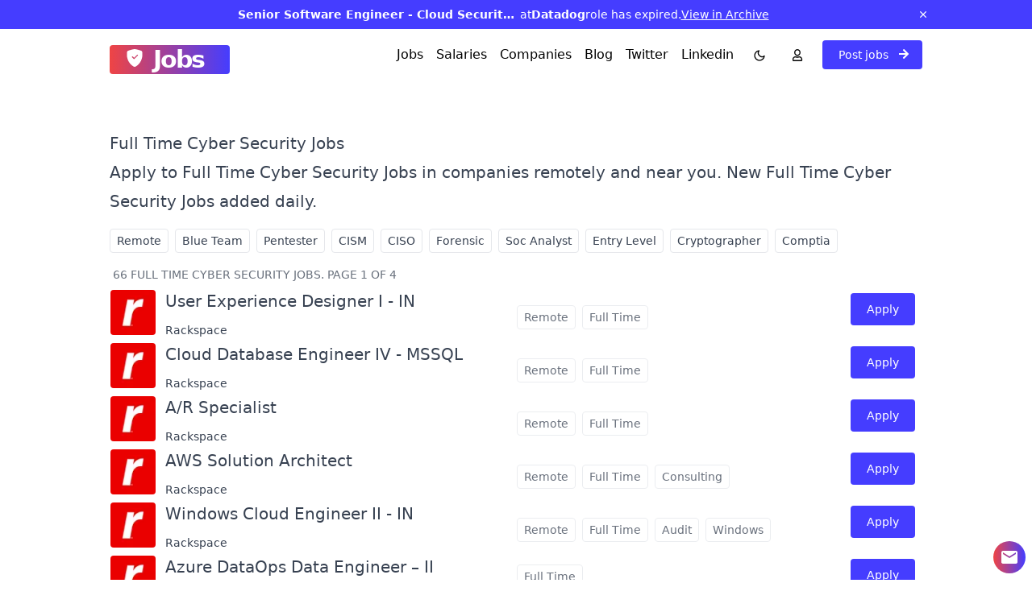

--- FILE ---
content_type: text/html; charset=utf-8
request_url: https://cyberlist.co/full-time?expired=senior-software-engineer-cloud-security-platform-direct-supply-11
body_size: 32862
content:
<!DOCTYPE html><html lang="en"><head><meta charSet="utf-8"/><meta name="viewport" content="width=device-width"/><meta name="twitter:card" content="summary_large_image"/><meta property="og:type" content="website"/><meta property="og:locale" content="en_IE"/><meta property="og:site_name" content="Cyber Security Jobs"/><link rel="apple-touch-icon" sizes="180x180" href="/apple-touch-icon.png"/><link rel="icon" type="image/png" sizes="32x32" href="/favicon-32x32.png"/><link rel="icon" type="image/png" sizes="16x16" href="/favicon-16x16.png"/><link rel="manifest" href="/site.webmanifest"/><meta name="theme-color" content="#ffffff"/><meta name="apple-mobile-web-app-capable" content="yes"/><meta name="apple-mobile-web-app-status-bar-style" content="default"/><title>Full Time Cyber Security Jobs - February 2026</title><meta name="robots" content="index,follow"/><meta name="description" content="Apply to Full Time Cyber Security Jobs in companies remotely and near you. New Full Time Cyber Security Jobs added daily."/><meta property="og:title" content="Full Time Cyber Security Jobs - February 2026"/><meta property="og:description" content="Apply to Full Time Cyber Security Jobs in companies remotely and near you. New Full Time Cyber Security Jobs added daily."/><meta property="og:url" content="https://cyberlist.co/full-time"/><meta property="og:image" content="https://cyberlist.co/api/ogimage/generic.png?title=Full%20Time%20Cyber%20Security%20Jobs%20-%20February%202026&amp;subtitle=%20"/><link rel="canonical" href="https://cyberlist.co/full-time"/><script type="application/ld+json">{"@context":"https://schema.org","@type":"JobPosting","url":"https://cyberlist.co/jobs/data-ops-data-engineer-ii-in-direct-supply","title":"Data Ops / Data Engineer II - IN","occupationalCategory":"Data Ops / Data Engineer II - IN","description":"Shift - 24x7The Data Engineer is responsible for managing, operating, and supporting cloud-based data platforms. This role involves close collaboration with customers and internal teams to ensure stable, secure, and efficient operations of the cloud data ecosystem. The engineer will work across multiple technologies, including &lt;b&gt;Azure Data Lake Storage, Databricks, Azure Data Factory, Azure Synapse Analytics, Snowflake, Azure Event Hub, Tidal, Pyramid, Collibra, Power BI, Tableau, MicroStrategy (MSTR), and Alteryx&lt;/b&gt;, ensuring reliable data ingestion, processing, analytics, and reporting. &lt;h3&gt;Key Responsibilities (Level 2 Operational Support)&lt;/h3&gt;&lt;ul&gt;&lt;ul&gt;&lt;li&gt;Resolve data pipeline issues and perform proactive monitoring for sensitive and critical batch processes. &lt;/li&gt;&lt;li&gt;Conduct Root Cause Analysis (RCA) and retrospectives for incidents and operational issues. &lt;/li&gt;&lt;li&gt;Create, update, and maintain operational runbooks and manage entitlements as required. &lt;/li&gt;&lt;li&gt;Implement configuration changes to batch processes and underlying cloud infrastructure. &lt;/li&gt;&lt;li&gt;Manually control and manage pipeline executions during scheduled maintenance windows. &lt;/li&gt;&lt;li&gt;Perform on-demand operational changes based on instructions provided by the Data Engineering (L3) team. &lt;/li&gt;&lt;li&gt;Handle user service requests; for non-runbook-based requests, coordinate effectively with the L3 team. &lt;/li&gt;&lt;li&gt;Participate in Disaster Recovery (DR) testing activities (twice a year). &lt;/li&gt;&lt;li&gt;Support development and production data synchronization activities. &lt;/li&gt;&lt;li&gt;Represent the team in weekly change management board meetings. &lt;/li&gt;&lt;/ul&gt;&lt;/ul&gt;&lt;h3&gt;Knowledge, Skills, and Abilities&lt;/h3&gt;&lt;ul&gt;&lt;ul&gt;&lt;li&gt;Strong hands-on experience with: &lt;/li&gt;&lt;li&gt;Azure Data Lake Storage &lt;/li&gt;&lt;li&gt;Azure Databricks &lt;/li&gt;&lt;li&gt;Azure Data Factory &lt;/li&gt;&lt;li&gt;Azure Synapse Analytics &lt;/li&gt;&lt;li&gt;Snowflake &lt;/li&gt;&lt;li&gt;Azure Event Hub &lt;/li&gt;&lt;li&gt;Tidal Scheduler &lt;/li&gt;&lt;li&gt;Pyramid, Collibra &lt;/li&gt;&lt;li&gt;Power BI, Tableau, MicroStrategy (MSTR), Alteryx &lt;/li&gt;&lt;li&gt;Ability to read, write, and troubleshoot SQL queries and stored procedures. &lt;/li&gt;&lt;li&gt;Proven experience in configuring, managing, and troubleshooting cloud data platforms. &lt;/li&gt;&lt;li&gt;Strong analytical and problem-solving skills. &lt;/li&gt;&lt;li&gt;Excellent written and verbal communication skills, with the ability to clearly explain technical concepts to non-technical stakeholders. &lt;/li&gt;&lt;li&gt;Ability to work effectively in small teams while promoting collaboration and inclusiveness. &lt;/li&gt;&lt;/ul&gt;&lt;/ul&gt;&lt;h3&gt;Job Complexity&lt;/h3&gt;&lt;ul&gt;&lt;ul&gt;&lt;li&gt;Requires extensive problem-solving capabilities, including independent investigation of issues and identification of root causes. &lt;/li&gt;&lt;li&gt;Ability to research and utilize multiple information sources, including Microsoft and vendor documentation, to resolve complex issues. &lt;/li&gt;&lt;li&gt;Must be capable of prioritizing multiple incidents and tasks while managing competing deadlines.&lt;/li&gt;&lt;/ul&gt;&lt;/ul&gt;&lt;h3&gt;Experience and Education&lt;/h3&gt;&lt;ul&gt;&lt;ul&gt;&lt;li&gt;Bachelor’s degree in Computer Science or a related field. &lt;/li&gt;&lt;li&gt;3–6 years of hands-on experience in configuring and managing Azure-based data analytics solutions. &lt;/li&gt;&lt;li&gt;Prior experience working in Azure cloud environments is strongly preferred. &lt;/li&gt;&lt;/ul&gt;&lt;/ul&gt;&apos;Remote postings are limited to candidates residing within the country specified in the posting location&apos;&lt;b&gt;About Rackspace Technology&lt;/b&gt;We are the multicloud solutions experts. We combine our expertise with the world’s leading technologies — across applications, data and security — to deliver end-to-end solutions. We have a proven record of advising customers based on their business challenges, designing solutions that scale, building and managing those solutions, and optimizing returns into the future. Named a best place to work, year after year according to Fortune, Forbes and Glassdoor, we attract and develop world-class talent. Join us on our mission to embrace technology, empower customers and deliver the future.  &lt;b&gt;More on Rackspace Technology&lt;/b&gt;Though we’re all different, Rackers thrive through our connection to a central goal: to be a valued member of a winning team on an inspiring mission. We bring our whole selves to work every day. And we embrace the notion that unique perspectives fuel innovation and enable us to best serve our customers and communities around the globe. We welcome you to apply today and want you to know that we are committed to offering equal employment opportunity without regard to age, color, disability, gender reassignment or identity or expression, genetic information, marital or civil partner status, pregnancy or maternity status, military or veteran status, nationality, ethnic or national origin, race, religion or belief, sexual orientation, or any legally protected characteristic. If you have a disability or special need that requires accommodation, please let us know.We may use artificial intelligence (AI) tools to support parts of the hiring process, such as reviewing applications, analyzing resumes, or assessing responses. These tools assist our recruitment team but do not replace human judgment. Final hiring decisions are ultimately made by humans. If you would like more information about how your data is processed, please contact us.","datePosted":"2026-01-13T00:00:00.000Z","validThrough":"2026-03-14T00:00:00.000Z","employmentType":"FULL_TIME","jobLocationType":"TELECOMMUTE","baseSalary":{"@type":"MonetaryAmount","currency":"USD","value":{"@type":"QuantitativeValue","unitText":"YEAR","minValue":0,"maxValue":0}},"hiringOrganization":{"@type":"Organization","name":"Rackspace","logo":"https://storage.googleapis.com/cybersecjobs/rackspace_logo_afc54c1584/rackspace_logo_afc54c1584.png"},"jobLocation":{"@type":"Place","address":{"@type":"PostalAddress","addressCountry":"Anywhere","addressLocality":"Anywhere"}},"applicantLocationRequirements":{"@type":"Country","name":{"@type":"Country","name":"Anywhere"}}}</script><meta name="next-head-count" content="22"/><link rel="preload" href="/_next/static/css/7e894023916a3559.css" as="style"/><link rel="stylesheet" href="/_next/static/css/7e894023916a3559.css" data-n-g=""/><noscript data-n-css=""></noscript><script defer="" nomodule="" src="/_next/static/chunks/polyfills-c67a75d1b6f99dc8.js"></script><script id="next-themes-script" src="[data-uri]" defer="" data-nscript="beforeInteractive"></script><script src="/_next/static/chunks/webpack-32bb56a4d6c26152.js" defer=""></script><script src="/_next/static/chunks/framework-ca706bf673a13738.js" defer=""></script><script src="/_next/static/chunks/main-77ec44a651c96025.js" defer=""></script><script src="/_next/static/chunks/pages/_app-bb5c806d3bce4a83.js" defer=""></script><script src="/_next/static/chunks/2283-c67d9f5bd3d11faf.js" defer=""></script><script src="/_next/static/chunks/8677-5e26390e411977fa.js" defer=""></script><script src="/_next/static/chunks/5675-46b0182a740430bc.js" defer=""></script><script src="/_next/static/chunks/4705-d83b96125cbf4323.js" defer=""></script><script src="/_next/static/chunks/2627-8be165c8fd313c2b.js" defer=""></script><script src="/_next/static/chunks/pages/tags/%5Btags%5D/%5Blocation%5D-dcd8ef1adcdb0b72.js" defer=""></script><script src="/_next/static/UyC1c0PRJXLwu8lrgLjLa/_buildManifest.js" defer=""></script><script src="/_next/static/UyC1c0PRJXLwu8lrgLjLa/_ssgManifest.js" defer=""></script></head><body><div id="__next"><div class="flex items-center justify-center w-full p-2 text-sm text-white bg-brand-accent dark:bg-blue-800"><div class="container relative flex items-center justify-center w-full h-auto gap-4 pr-8 whitespace-nowrap"><span class="flex flex-wrap gap-2"><div class="max-w-[50vw] md:max-w-[350px] overflow-hidden text-ellipsis font-bold">Senior Software Engineer - Cloud Security Platform</div> <!-- -->at <b>Datadog</b> role has expired.</span><span><button class="underline bg-transparent border-none cursor-pointer hover:opacity-80 text-inherit hover:text-inherit hover:underline">View in Archive</button></span><button class="underline bg-transparent border-none hover:opacity-80 cursor-pointer absolute right-0 top-[50%] flex items-center" style="transform:translateY(-50%)"><svg stroke="currentColor" fill="currentColor" stroke-width="0" viewBox="0 0 512 512" height="1em" width="1em" xmlns="http://www.w3.org/2000/svg"><path d="M405 136.798L375.202 107 256 226.202 136.798 107 107 136.798 226.202 256 107 375.202 136.798 405 256 285.798 375.202 405 405 375.202 285.798 256z"></path></svg></button></div></div><header class="container relative flex justify-between p-2 py-5"><a class="inline-block px-2 pr-8 text-2xl font-extrabold text-white rounded cursor-pointer md:text-3xl bg-gradient-to-r from-red-500 to-brand-accent hover:opacity-80" href="/"><span class="inline-block" style="letter-spacing:-0.07em"><svg stroke="currentColor" fill="currentColor" stroke-width="0" viewBox="0 0 16 16" class="inline-block pb-2 ml-1" height="1em" width="1em" xmlns="http://www.w3.org/2000/svg"><path fill-rule="evenodd" d="M8 0c-.69 0-1.843.265-2.928.56-1.11.3-2.229.655-2.887.87a1.54 1.54 0 0 0-1.044 1.262c-.596 4.477.787 7.795 2.465 9.99a11.777 11.777 0 0 0 2.517 2.453c.386.273.744.482 1.048.625.28.132.581.24.829.24s.548-.108.829-.24a7.159 7.159 0 0 0 1.048-.625 11.775 11.775 0 0 0 2.517-2.453c1.678-2.195 3.061-5.513 2.465-9.99a1.541 1.541 0 0 0-1.044-1.263 62.467 62.467 0 0 0-2.887-.87C9.843.266 8.69 0 8 0zm2.146 5.146a.5.5 0 0 1 .708.708l-3 3a.5.5 0 0 1-.708 0l-1.5-1.5a.5.5 0 1 1 .708-.708L7.5 7.793l2.646-2.647z"></path></svg> Jobs</span></a><div class="flex items-center justify-center gap-x-3 md:hidden"><button aria-label="Switch theme"><svg stroke="currentColor" fill="none" stroke-width="2" viewBox="0 0 24 24" stroke-linecap="round" stroke-linejoin="round" height="1em" width="1em" xmlns="http://www.w3.org/2000/svg"><circle cx="12" cy="12" r="5"></circle><line x1="12" y1="1" x2="12" y2="3"></line><line x1="12" y1="21" x2="12" y2="23"></line><line x1="4.22" y1="4.22" x2="5.64" y2="5.64"></line><line x1="18.36" y1="18.36" x2="19.78" y2="19.78"></line><line x1="1" y1="12" x2="3" y2="12"></line><line x1="21" y1="12" x2="23" y2="12"></line><line x1="4.22" y1="19.78" x2="5.64" y2="18.36"></line><line x1="18.36" y1="5.64" x2="19.78" y2="4.22"></line></svg></button><button aria-label="User" class="px-2"><svg stroke="currentColor" fill="currentColor" stroke-width="0" viewBox="0 0 448 512" class="!w-[.9rem] h-auto" height="1em" width="1em" xmlns="http://www.w3.org/2000/svg"><path d="M313.6 304c-28.7 0-42.5 16-89.6 16-47.1 0-60.8-16-89.6-16C60.2 304 0 364.2 0 438.4V464c0 26.5 21.5 48 48 48h352c26.5 0 48-21.5 48-48v-25.6c0-74.2-60.2-134.4-134.4-134.4zM400 464H48v-25.6c0-47.6 38.8-86.4 86.4-86.4 14.6 0 38.3 16 89.6 16 51.7 0 74.9-16 89.6-16 47.6 0 86.4 38.8 86.4 86.4V464zM224 288c79.5 0 144-64.5 144-144S303.5 0 224 0 80 64.5 80 144s64.5 144 144 144zm0-240c52.9 0 96 43.1 96 96s-43.1 96-96 96-96-43.1-96-96 43.1-96 96-96z"></path></svg></button><button aria-label="Menu" class="pr-2"><svg stroke="currentColor" fill="currentColor" stroke-width="0" viewBox="0 0 512 512" class="w-[1.5rem] h-auto" height="1em" width="1em" xmlns="http://www.w3.org/2000/svg"><path d="M32 96v64h448V96H32zm0 128v64h448v-64H32zm0 128v64h448v-64H32z"></path></svg></button></div><div class="hidden space-x-4 md:inline-block"><a href="/">Jobs</a><a href="/salaries">Salaries</a><a href="/companies">Companies</a><a href="/blog">Blog</a><a target="_blank" href="https://twitter.com/cybersecjobsio">Twitter</a><a target="_blank" href="https://www.linkedin.com/company/cybersecurityjobs">Linkedin</a><button aria-label="Switch Theme"><svg stroke="currentColor" fill="none" stroke-width="2" viewBox="0 0 24 24" stroke-linecap="round" stroke-linejoin="round" height="1em" width="1em" xmlns="http://www.w3.org/2000/svg"><circle cx="12" cy="12" r="5"></circle><line x1="12" y1="1" x2="12" y2="3"></line><line x1="12" y1="21" x2="12" y2="23"></line><line x1="4.22" y1="4.22" x2="5.64" y2="5.64"></line><line x1="18.36" y1="18.36" x2="19.78" y2="19.78"></line><line x1="1" y1="12" x2="3" y2="12"></line><line x1="21" y1="12" x2="23" y2="12"></line><line x1="4.22" y1="19.78" x2="5.64" y2="18.36"></line><line x1="18.36" y1="5.64" x2="19.78" y2="4.22"></line></svg></button><div class="relative inline-block"><button aria-label="User" class="px-2"><svg stroke="currentColor" fill="currentColor" stroke-width="0" viewBox="0 0 448 512" class="!w-[.9rem] h-auto" height="1em" width="1em" xmlns="http://www.w3.org/2000/svg"><path d="M313.6 304c-28.7 0-42.5 16-89.6 16-47.1 0-60.8-16-89.6-16C60.2 304 0 364.2 0 438.4V464c0 26.5 21.5 48 48 48h352c26.5 0 48-21.5 48-48v-25.6c0-74.2-60.2-134.4-134.4-134.4zM400 464H48v-25.6c0-47.6 38.8-86.4 86.4-86.4 14.6 0 38.3 16 89.6 16 51.7 0 74.9-16 89.6-16 47.6 0 86.4 38.8 86.4 86.4V464zM224 288c79.5 0 144-64.5 144-144S303.5 0 224 0 80 64.5 80 144s64.5 144 144 144zm0-240c52.9 0 96 43.1 96 96s-43.1 96-96 96-96-43.1-96-96 43.1-96 96-96z"></path></svg></button></div><a class="pr-4 btn" href="/hire">Post jobs <svg stroke="currentColor" fill="currentColor" stroke-width="0" viewBox="0 0 448 512" class="inline-block mb-1" height="1em" width="1em" xmlns="http://www.w3.org/2000/svg"><path d="M190.5 66.9l22.2-22.2c9.4-9.4 24.6-9.4 33.9 0L441 239c9.4 9.4 9.4 24.6 0 33.9L246.6 467.3c-9.4 9.4-24.6 9.4-33.9 0l-22.2-22.2c-9.5-9.5-9.3-25 .4-34.3L311.4 296H24c-13.3 0-24-10.7-24-24v-32c0-13.3 10.7-24 24-24h287.4L190.9 101.2c-9.8-9.3-10-24.8-.4-34.3z"></path></svg></a></div></header><main class="container p-2 my-10 prose lg:prose-xl dark:prose-invert min-h-[70vh]"><h1>Full Time Cyber Security Jobs</h1><p>Apply to Full Time Cyber Security Jobs in companies remotely and near you. New Full Time Cyber Security Jobs added daily.</p><nav class="space-y-4 not-prose text-xs md:text-sm"><a class="tag w-[max-content] truncate max-w-[120px] md:max-w-full" href="/remote">Remote</a><a class="tag w-[max-content] truncate max-w-[120px] md:max-w-full" href="/blue-team">Blue Team</a><a class="tag w-[max-content] truncate max-w-[120px] md:max-w-full" href="/pentester">Pentester</a><a class="tag w-[max-content] truncate max-w-[120px] md:max-w-full" href="/cism">CISM</a><a class="tag w-[max-content] truncate max-w-[120px] md:max-w-full" href="/ciso">CISO</a><a class="tag w-[max-content] truncate max-w-[120px] md:max-w-full" href="/forensic">Forensic</a><a class="tag w-[max-content] truncate max-w-[120px] md:max-w-full" href="/soc-analyst">Soc Analyst</a><a class="tag w-[max-content] truncate max-w-[120px] md:max-w-full" href="/entry-level">Entry Level</a><a class="tag w-[max-content] truncate max-w-[120px] md:max-w-full" href="/cryptographer">Cryptographer</a><a class="tag w-[max-content] truncate max-w-[120px] md:max-w-full" href="/comptia">Comptia</a></nav><h2 class="uppercase not-prose md:m-0 p-2 md:p-1 md:mt-2 !text-xs md:!text-sm opacity-75 font-normal">66<!-- --> <!-- -->Full Time Cyber Security Jobs<!-- -->.<!-- --> Page 1 of 4</h2><table><thead class="hidden"><tr><th>Job Position and Company</th><th>Location</th><th>Tags</th><th>Posted</th></tr></thead><tbody><tr class="flex items-center"><td class="flex items-center w-3/5 gap-2 space-x-3 md:w-1/2 not-prose"><div class="inline-block w-10 h-10 md:w-14 md:h-14 !m-0 rounded overflow-hidden"><img alt="Rackspace logo" loading="lazy" width="56" height="56" decoding="async" data-nimg="1" style="color:transparent;max-width:100%;height:auto" srcSet="/_next/image?url=https%3A%2F%2Fstorage.googleapis.com%2Fcybersecjobs%2Frackspace_logo_afc54c1584%2Frackspace_logo_afc54c1584.png&amp;w=64&amp;q=75 1x, /_next/image?url=https%3A%2F%2Fstorage.googleapis.com%2Fcybersecjobs%2Frackspace_logo_afc54c1584%2Frackspace_logo_afc54c1584.png&amp;w=128&amp;q=75 2x" src="/_next/image?url=https%3A%2F%2Fstorage.googleapis.com%2Fcybersecjobs%2Frackspace_logo_afc54c1584%2Frackspace_logo_afc54c1584.png&amp;w=128&amp;q=75"/></div><div class="flex-1 inline-block space-y-2 align-middle"><a class="no-underline hover:underline" rel="" href="/jobs/user-experience-designer-i-in-direct-supply">User Experience Designer I - IN</a><span class="sr-only"> at </span><a class="block text-sm no-underline hover:underline" href="/companies/rackspace">Rackspace</a></div></td><td class="w-2/5 sm:w-1/3"><nav class="space-y-4 not-prose text-xs md:text-sm"><a class="tag w-[max-content] truncate max-w-[120px] md:max-w-full opacity-75" href="/remote">Remote</a><a class="tag w-[max-content] truncate max-w-[120px] md:max-w-full opacity-75" href="/full-time">Full Time</a></nav></td><td class="hidden w-1/6 text-right sm:table-cell"><button class="btn w-full sm:w-auto">Apply</button></td></tr><tr class="flex items-center"><td class="flex items-center w-3/5 gap-2 space-x-3 md:w-1/2 not-prose"><div class="inline-block w-10 h-10 md:w-14 md:h-14 !m-0 rounded overflow-hidden"><img alt="Rackspace logo" loading="lazy" width="56" height="56" decoding="async" data-nimg="1" style="color:transparent;max-width:100%;height:auto" srcSet="/_next/image?url=https%3A%2F%2Fstorage.googleapis.com%2Fcybersecjobs%2Frackspace_logo_afc54c1584%2Frackspace_logo_afc54c1584.png&amp;w=64&amp;q=75 1x, /_next/image?url=https%3A%2F%2Fstorage.googleapis.com%2Fcybersecjobs%2Frackspace_logo_afc54c1584%2Frackspace_logo_afc54c1584.png&amp;w=128&amp;q=75 2x" src="/_next/image?url=https%3A%2F%2Fstorage.googleapis.com%2Fcybersecjobs%2Frackspace_logo_afc54c1584%2Frackspace_logo_afc54c1584.png&amp;w=128&amp;q=75"/></div><div class="flex-1 inline-block space-y-2 align-middle"><a class="no-underline hover:underline" rel="" href="/jobs/cloud-database-engineer-iv-mssql-direct-supply">Cloud Database Engineer IV - MSSQL</a><span class="sr-only"> at </span><a class="block text-sm no-underline hover:underline" href="/companies/rackspace">Rackspace</a></div></td><td class="w-2/5 sm:w-1/3"><nav class="space-y-4 not-prose text-xs md:text-sm"><a class="tag w-[max-content] truncate max-w-[120px] md:max-w-full opacity-75" href="/remote">Remote</a><a class="tag w-[max-content] truncate max-w-[120px] md:max-w-full opacity-75" href="/full-time">Full Time</a></nav></td><td class="hidden w-1/6 text-right sm:table-cell"><button class="btn w-full sm:w-auto">Apply</button></td></tr><tr class="flex items-center"><td class="flex items-center w-3/5 gap-2 space-x-3 md:w-1/2 not-prose"><div class="inline-block w-10 h-10 md:w-14 md:h-14 !m-0 rounded overflow-hidden"><img alt="Rackspace logo" loading="lazy" width="56" height="56" decoding="async" data-nimg="1" style="color:transparent;max-width:100%;height:auto" srcSet="/_next/image?url=https%3A%2F%2Fstorage.googleapis.com%2Fcybersecjobs%2Frackspace_logo_afc54c1584%2Frackspace_logo_afc54c1584.png&amp;w=64&amp;q=75 1x, /_next/image?url=https%3A%2F%2Fstorage.googleapis.com%2Fcybersecjobs%2Frackspace_logo_afc54c1584%2Frackspace_logo_afc54c1584.png&amp;w=128&amp;q=75 2x" src="/_next/image?url=https%3A%2F%2Fstorage.googleapis.com%2Fcybersecjobs%2Frackspace_logo_afc54c1584%2Frackspace_logo_afc54c1584.png&amp;w=128&amp;q=75"/></div><div class="flex-1 inline-block space-y-2 align-middle"><a class="no-underline hover:underline" rel="" href="/jobs/ar-specialist-direct-supply-11">A/R Specialist</a><span class="sr-only"> at </span><a class="block text-sm no-underline hover:underline" href="/companies/rackspace">Rackspace</a></div></td><td class="w-2/5 sm:w-1/3"><nav class="space-y-4 not-prose text-xs md:text-sm"><a class="tag w-[max-content] truncate max-w-[120px] md:max-w-full opacity-75" href="/remote">Remote</a><a class="tag w-[max-content] truncate max-w-[120px] md:max-w-full opacity-75" href="/full-time">Full Time</a></nav></td><td class="hidden w-1/6 text-right sm:table-cell"><button class="btn w-full sm:w-auto">Apply</button></td></tr><tr class="flex items-center"><td class="flex items-center w-3/5 gap-2 space-x-3 md:w-1/2 not-prose"><div class="inline-block w-10 h-10 md:w-14 md:h-14 !m-0 rounded overflow-hidden"><img alt="Rackspace logo" loading="lazy" width="56" height="56" decoding="async" data-nimg="1" style="color:transparent;max-width:100%;height:auto" srcSet="/_next/image?url=https%3A%2F%2Fstorage.googleapis.com%2Fcybersecjobs%2Frackspace_logo_afc54c1584%2Frackspace_logo_afc54c1584.png&amp;w=64&amp;q=75 1x, /_next/image?url=https%3A%2F%2Fstorage.googleapis.com%2Fcybersecjobs%2Frackspace_logo_afc54c1584%2Frackspace_logo_afc54c1584.png&amp;w=128&amp;q=75 2x" src="/_next/image?url=https%3A%2F%2Fstorage.googleapis.com%2Fcybersecjobs%2Frackspace_logo_afc54c1584%2Frackspace_logo_afc54c1584.png&amp;w=128&amp;q=75"/></div><div class="flex-1 inline-block space-y-2 align-middle"><a class="no-underline hover:underline" rel="" href="/jobs/aws-solution-architect-direct-supply-11">AWS Solution Architect</a><span class="sr-only"> at </span><a class="block text-sm no-underline hover:underline" href="/companies/rackspace">Rackspace</a></div></td><td class="w-2/5 sm:w-1/3"><nav class="space-y-4 not-prose text-xs md:text-sm"><a class="tag w-[max-content] truncate max-w-[120px] md:max-w-full opacity-75" href="/remote">Remote</a><a class="tag w-[max-content] truncate max-w-[120px] md:max-w-full opacity-75" href="/full-time">Full Time</a><a class="tag w-[max-content] truncate max-w-[120px] md:max-w-full opacity-75" href="/consulting">Consulting</a></nav></td><td class="hidden w-1/6 text-right sm:table-cell"><button class="btn w-full sm:w-auto">Apply</button></td></tr><tr class="flex items-center"><td class="flex items-center w-3/5 gap-2 space-x-3 md:w-1/2 not-prose"><div class="inline-block w-10 h-10 md:w-14 md:h-14 !m-0 rounded overflow-hidden"><img alt="Rackspace logo" loading="lazy" width="56" height="56" decoding="async" data-nimg="1" style="color:transparent;max-width:100%;height:auto" srcSet="/_next/image?url=https%3A%2F%2Fstorage.googleapis.com%2Fcybersecjobs%2Frackspace_logo_afc54c1584%2Frackspace_logo_afc54c1584.png&amp;w=64&amp;q=75 1x, /_next/image?url=https%3A%2F%2Fstorage.googleapis.com%2Fcybersecjobs%2Frackspace_logo_afc54c1584%2Frackspace_logo_afc54c1584.png&amp;w=128&amp;q=75 2x" src="/_next/image?url=https%3A%2F%2Fstorage.googleapis.com%2Fcybersecjobs%2Frackspace_logo_afc54c1584%2Frackspace_logo_afc54c1584.png&amp;w=128&amp;q=75"/></div><div class="flex-1 inline-block space-y-2 align-middle"><a class="no-underline hover:underline" rel="" href="/jobs/windows-cloud-engineer-ii-in-direct-supply">Windows Cloud Engineer II - IN</a><span class="sr-only"> at </span><a class="block text-sm no-underline hover:underline" href="/companies/rackspace">Rackspace</a></div></td><td class="w-2/5 sm:w-1/3"><nav class="space-y-4 not-prose text-xs md:text-sm"><a class="tag w-[max-content] truncate max-w-[120px] md:max-w-full opacity-75" href="/remote">Remote</a><a class="tag w-[max-content] truncate max-w-[120px] md:max-w-full opacity-75" href="/full-time">Full Time</a><a class="tag w-[max-content] truncate max-w-[120px] md:max-w-full opacity-75" href="/audit">Audit</a><a class="tag w-[max-content] truncate max-w-[120px] md:max-w-full opacity-75" href="/windows">Windows</a></nav></td><td class="hidden w-1/6 text-right sm:table-cell"><button class="btn w-full sm:w-auto">Apply</button></td></tr><tr class="flex items-center"><td class="flex items-center w-3/5 gap-2 space-x-3 md:w-1/2 not-prose"><div class="inline-block w-10 h-10 md:w-14 md:h-14 !m-0 rounded overflow-hidden"><img alt="Rackspace logo" loading="lazy" width="56" height="56" decoding="async" data-nimg="1" style="color:transparent;max-width:100%;height:auto" srcSet="/_next/image?url=https%3A%2F%2Fstorage.googleapis.com%2Fcybersecjobs%2Frackspace_logo_afc54c1584%2Frackspace_logo_afc54c1584.png&amp;w=64&amp;q=75 1x, /_next/image?url=https%3A%2F%2Fstorage.googleapis.com%2Fcybersecjobs%2Frackspace_logo_afc54c1584%2Frackspace_logo_afc54c1584.png&amp;w=128&amp;q=75 2x" src="/_next/image?url=https%3A%2F%2Fstorage.googleapis.com%2Fcybersecjobs%2Frackspace_logo_afc54c1584%2Frackspace_logo_afc54c1584.png&amp;w=128&amp;q=75"/></div><div class="flex-1 inline-block space-y-2 align-middle"><a class="no-underline hover:underline" rel="" href="/jobs/azure-dataops-data-engineer-ii-direct-supply">Azure DataOps Data Engineer – II</a><span class="sr-only"> at </span><a class="block text-sm no-underline hover:underline" href="/companies/rackspace">Rackspace</a></div></td><td class="w-2/5 sm:w-1/3"><nav class="space-y-4 not-prose text-xs md:text-sm"><a class="tag w-[max-content] truncate max-w-[120px] md:max-w-full opacity-75" href="/full-time">Full Time</a></nav></td><td class="hidden w-1/6 text-right sm:table-cell"><button class="btn w-full sm:w-auto">Apply</button></td></tr><tr class="flex items-center"><td class="flex items-center w-3/5 gap-2 space-x-3 md:w-1/2 not-prose"><div class="inline-block w-10 h-10 md:w-14 md:h-14 !m-0 rounded overflow-hidden"><img alt="Rackspace logo" loading="lazy" width="56" height="56" decoding="async" data-nimg="1" style="color:transparent;max-width:100%;height:auto" srcSet="/_next/image?url=https%3A%2F%2Fstorage.googleapis.com%2Fcybersecjobs%2Frackspace_logo_afc54c1584%2Frackspace_logo_afc54c1584.png&amp;w=64&amp;q=75 1x, /_next/image?url=https%3A%2F%2Fstorage.googleapis.com%2Fcybersecjobs%2Frackspace_logo_afc54c1584%2Frackspace_logo_afc54c1584.png&amp;w=128&amp;q=75 2x" src="/_next/image?url=https%3A%2F%2Fstorage.googleapis.com%2Fcybersecjobs%2Frackspace_logo_afc54c1584%2Frackspace_logo_afc54c1584.png&amp;w=128&amp;q=75"/></div><div class="flex-1 inline-block space-y-2 align-middle"><a class="no-underline hover:underline" rel="" href="/jobs/security-service-delivery-partner-direct-supply">Security Service Delivery Partner</a><span class="sr-only"> at </span><a class="block text-sm no-underline hover:underline" href="/companies/rackspace">Rackspace</a></div></td><td class="w-2/5 sm:w-1/3"><nav class="space-y-4 not-prose text-xs md:text-sm"><a class="tag w-[max-content] truncate max-w-[120px] md:max-w-full opacity-75" href="/remote">Remote</a><a class="tag w-[max-content] truncate max-w-[120px] md:max-w-full opacity-75" href="/full-time">Full Time</a><a class="tag w-[max-content] truncate max-w-[120px] md:max-w-full opacity-75" href="/manager">Manager</a><a class="tag w-[max-content] truncate max-w-[120px] md:max-w-full opacity-75" href="/devsecops">Devsecops</a></nav></td><td class="hidden w-1/6 text-right sm:table-cell"><button class="btn w-full sm:w-auto">Apply</button></td></tr><tr class="flex items-center"><td class="flex items-center w-3/5 gap-2 space-x-3 md:w-1/2 not-prose"><div class="inline-block w-10 h-10 md:w-14 md:h-14 !m-0 rounded overflow-hidden"><img alt="Rackspace logo" loading="lazy" width="56" height="56" decoding="async" data-nimg="1" style="color:transparent;max-width:100%;height:auto" srcSet="/_next/image?url=https%3A%2F%2Fstorage.googleapis.com%2Fcybersecjobs%2Frackspace_logo_afc54c1584%2Frackspace_logo_afc54c1584.png&amp;w=64&amp;q=75 1x, /_next/image?url=https%3A%2F%2Fstorage.googleapis.com%2Fcybersecjobs%2Frackspace_logo_afc54c1584%2Frackspace_logo_afc54c1584.png&amp;w=128&amp;q=75 2x" src="/_next/image?url=https%3A%2F%2Fstorage.googleapis.com%2Fcybersecjobs%2Frackspace_logo_afc54c1584%2Frackspace_logo_afc54c1584.png&amp;w=128&amp;q=75"/></div><div class="flex-1 inline-block space-y-2 align-middle"><a class="no-underline hover:underline" rel="" href="/jobs/technical-program-manager-iii-in-direct-supply">Technical Program Manager III - IN</a><span class="sr-only"> at </span><a class="block text-sm no-underline hover:underline" href="/companies/rackspace">Rackspace</a></div></td><td class="w-2/5 sm:w-1/3"><nav class="space-y-4 not-prose text-xs md:text-sm"><a class="tag w-[max-content] truncate max-w-[120px] md:max-w-full opacity-75" href="/remote">Remote</a><a class="tag w-[max-content] truncate max-w-[120px] md:max-w-full opacity-75" href="/full-time">Full Time</a><a class="tag w-[max-content] truncate max-w-[120px] md:max-w-full opacity-75" href="/audit">Audit</a><a class="tag w-[max-content] truncate max-w-[120px] md:max-w-full opacity-75" href="/manager">Manager</a><a class="tag w-[max-content] truncate max-w-[120px] md:max-w-full opacity-75" href="/javascript">Javascript</a></nav></td><td class="hidden w-1/6 text-right sm:table-cell"><button class="btn w-full sm:w-auto">Apply</button></td></tr><tr class="flex items-center"><td class="flex items-center w-3/5 gap-2 space-x-3 md:w-1/2 not-prose"><div class="inline-block w-10 h-10 md:w-14 md:h-14 !m-0 rounded overflow-hidden"><img alt="Rackspace logo" loading="lazy" width="56" height="56" decoding="async" data-nimg="1" style="color:transparent;max-width:100%;height:auto" srcSet="/_next/image?url=https%3A%2F%2Fstorage.googleapis.com%2Fcybersecjobs%2Frackspace_logo_afc54c1584%2Frackspace_logo_afc54c1584.png&amp;w=64&amp;q=75 1x, /_next/image?url=https%3A%2F%2Fstorage.googleapis.com%2Fcybersecjobs%2Frackspace_logo_afc54c1584%2Frackspace_logo_afc54c1584.png&amp;w=128&amp;q=75 2x" src="/_next/image?url=https%3A%2F%2Fstorage.googleapis.com%2Fcybersecjobs%2Frackspace_logo_afc54c1584%2Frackspace_logo_afc54c1584.png&amp;w=128&amp;q=75"/></div><div class="flex-1 inline-block space-y-2 align-middle"><a class="no-underline hover:underline" rel="" href="/jobs/cloud-database-engineer-ii-mssql-immediate-joiner-preferred-direct-supply">Cloud database Engineer - II (MSSQL) Immediate joiner preferred</a><span class="sr-only"> at </span><a class="block text-sm no-underline hover:underline" href="/companies/rackspace">Rackspace</a></div></td><td class="w-2/5 sm:w-1/3"><nav class="space-y-4 not-prose text-xs md:text-sm"><a class="tag w-[max-content] truncate max-w-[120px] md:max-w-full opacity-75" href="/remote">Remote</a><a class="tag w-[max-content] truncate max-w-[120px] md:max-w-full opacity-75" href="/full-time">Full Time</a></nav></td><td class="hidden w-1/6 text-right sm:table-cell"><button class="btn w-full sm:w-auto">Apply</button></td></tr><tr class="flex items-center"><td class="flex items-center w-3/5 gap-2 space-x-3 md:w-1/2 not-prose"><div class="inline-block w-10 h-10 md:w-14 md:h-14 !m-0 rounded overflow-hidden"><img alt="Rackspace logo" loading="lazy" width="56" height="56" decoding="async" data-nimg="1" style="color:transparent;max-width:100%;height:auto" srcSet="/_next/image?url=https%3A%2F%2Fstorage.googleapis.com%2Fcybersecjobs%2Frackspace_logo_afc54c1584%2Frackspace_logo_afc54c1584.png&amp;w=64&amp;q=75 1x, /_next/image?url=https%3A%2F%2Fstorage.googleapis.com%2Fcybersecjobs%2Frackspace_logo_afc54c1584%2Frackspace_logo_afc54c1584.png&amp;w=128&amp;q=75 2x" src="/_next/image?url=https%3A%2F%2Fstorage.googleapis.com%2Fcybersecjobs%2Frackspace_logo_afc54c1584%2Frackspace_logo_afc54c1584.png&amp;w=128&amp;q=75"/></div><div class="flex-1 inline-block space-y-2 align-middle"><a class="no-underline hover:underline" rel="" href="/jobs/data-center-operations-technician-iii-direct-supply">Data Center Operations Technician III</a><span class="sr-only"> at </span><a class="block text-sm no-underline hover:underline" href="/companies/rackspace">Rackspace</a></div></td><td class="w-2/5 sm:w-1/3"><nav class="space-y-4 not-prose text-xs md:text-sm"><a class="tag w-[max-content] truncate max-w-[120px] md:max-w-full opacity-75" href="/remote">Remote</a><a class="tag w-[max-content] truncate max-w-[120px] md:max-w-full opacity-75" href="/full-time">Full Time</a><a class="tag w-[max-content] truncate max-w-[120px] md:max-w-full opacity-75" href="/audit">Audit</a><a class="tag w-[max-content] truncate max-w-[120px] md:max-w-full opacity-75" href="/manager">Manager</a><a class="tag w-[max-content] truncate max-w-[120px] md:max-w-full opacity-75" href="/windows">Windows</a></nav></td><td class="hidden w-1/6 text-right sm:table-cell"><button class="btn w-full sm:w-auto">Apply</button></td></tr><tr class="flex items-center"><td class="flex items-center w-3/5 gap-2 space-x-3 md:w-1/2 not-prose"><div class="inline-block w-10 h-10 md:w-14 md:h-14 !m-0 rounded overflow-hidden"><img alt="Rackspace logo" loading="lazy" width="56" height="56" decoding="async" data-nimg="1" style="color:transparent;max-width:100%;height:auto" srcSet="/_next/image?url=https%3A%2F%2Fstorage.googleapis.com%2Fcybersecjobs%2Frackspace_logo_afc54c1584%2Frackspace_logo_afc54c1584.png&amp;w=64&amp;q=75 1x, /_next/image?url=https%3A%2F%2Fstorage.googleapis.com%2Fcybersecjobs%2Frackspace_logo_afc54c1584%2Frackspace_logo_afc54c1584.png&amp;w=128&amp;q=75 2x" src="/_next/image?url=https%3A%2F%2Fstorage.googleapis.com%2Fcybersecjobs%2Frackspace_logo_afc54c1584%2Frackspace_logo_afc54c1584.png&amp;w=128&amp;q=75"/></div><div class="flex-1 inline-block space-y-2 align-middle"><a class="no-underline hover:underline" rel="" href="/jobs/data-center-facility-engineer-iii-direct-supply">Data Center Facility Engineer III</a><span class="sr-only"> at </span><a class="block text-sm no-underline hover:underline" href="/companies/rackspace">Rackspace</a></div></td><td class="w-2/5 sm:w-1/3"><nav class="space-y-4 not-prose text-xs md:text-sm"><a class="tag w-[max-content] truncate max-w-[120px] md:max-w-full opacity-75" href="/full-time">Full Time</a></nav></td><td class="hidden w-1/6 text-right sm:table-cell"><button class="btn w-full sm:w-auto">Apply</button></td></tr><tr class="flex items-center"><td class="flex items-center w-3/5 gap-2 space-x-3 md:w-1/2 not-prose"><div class="inline-block w-10 h-10 md:w-14 md:h-14 !m-0 rounded overflow-hidden"><img alt="Rackspace logo" loading="lazy" width="56" height="56" decoding="async" data-nimg="1" style="color:transparent;max-width:100%;height:auto" srcSet="/_next/image?url=https%3A%2F%2Fstorage.googleapis.com%2Fcybersecjobs%2Frackspace_logo_afc54c1584%2Frackspace_logo_afc54c1584.png&amp;w=64&amp;q=75 1x, /_next/image?url=https%3A%2F%2Fstorage.googleapis.com%2Fcybersecjobs%2Frackspace_logo_afc54c1584%2Frackspace_logo_afc54c1584.png&amp;w=128&amp;q=75 2x" src="/_next/image?url=https%3A%2F%2Fstorage.googleapis.com%2Fcybersecjobs%2Frackspace_logo_afc54c1584%2Frackspace_logo_afc54c1584.png&amp;w=128&amp;q=75"/></div><div class="flex-1 inline-block space-y-2 align-middle"><a class="no-underline hover:underline" rel="" href="/jobs/project-manager-with-test-lead-experience-oracle-fusion-andamp-data-programs-direct-supply">Project Manager (with Test Lead Experience) – Oracle Fusion &amp; Data Programs</a><span class="sr-only"> at </span><a class="block text-sm no-underline hover:underline" href="/companies/rackspace">Rackspace</a></div></td><td class="w-2/5 sm:w-1/3"><nav class="space-y-4 not-prose text-xs md:text-sm"><a class="tag w-[max-content] truncate max-w-[120px] md:max-w-full opacity-75" href="/full-time">Full Time</a><a class="tag w-[max-content] truncate max-w-[120px] md:max-w-full opacity-75" href="/audit">Audit</a><a class="tag w-[max-content] truncate max-w-[120px] md:max-w-full opacity-75" href="/manager">Manager</a></nav></td><td class="hidden w-1/6 text-right sm:table-cell"><button class="btn w-full sm:w-auto">Apply</button></td></tr><tr class="flex items-center"><td class="flex items-center w-3/5 gap-2 space-x-3 md:w-1/2 not-prose"><div class="inline-block w-10 h-10 md:w-14 md:h-14 !m-0 rounded overflow-hidden"><img alt="ION Group logo" loading="lazy" width="56" height="56" decoding="async" data-nimg="1" style="color:transparent;max-width:100%;height:auto" srcSet="/_next/image?url=https%3A%2F%2Fstorage.googleapis.com%2Fcybersecjobs%2Fion_group_logo_67170241a6%2Fion_group_logo_67170241a6.png&amp;w=64&amp;q=75 1x, /_next/image?url=https%3A%2F%2Fstorage.googleapis.com%2Fcybersecjobs%2Fion_group_logo_67170241a6%2Fion_group_logo_67170241a6.png&amp;w=128&amp;q=75 2x" src="/_next/image?url=https%3A%2F%2Fstorage.googleapis.com%2Fcybersecjobs%2Fion_group_logo_67170241a6%2Fion_group_logo_67170241a6.png&amp;w=128&amp;q=75"/></div><div class="flex-1 inline-block space-y-2 align-middle"><a class="no-underline hover:underline" rel="" href="/jobs/infrastructure-project-manager-direct-supply">Infrastructure Project Manager</a><span class="sr-only"> at </span><a class="block text-sm no-underline hover:underline" href="/companies/ion-group">ION Group</a></div></td><td class="w-2/5 sm:w-1/3"><nav class="space-y-4 not-prose text-xs md:text-sm"><a class="tag w-[max-content] truncate max-w-[120px] md:max-w-full opacity-75" href="/remote">Remote</a><a class="tag w-[max-content] truncate max-w-[120px] md:max-w-full opacity-75" href="/full-time">Full Time</a><a class="tag w-[max-content] truncate max-w-[120px] md:max-w-full opacity-75" href="/manager">Manager</a><a class="tag w-[max-content] truncate max-w-[120px] md:max-w-full opacity-75" href="/consulting">Consulting</a></nav></td><td class="hidden w-1/6 text-right sm:table-cell"><button class="btn w-full sm:w-auto">Apply</button></td></tr><tr class="flex items-center"><td class="flex items-center w-3/5 gap-2 space-x-3 md:w-1/2 not-prose"><div class="inline-block w-10 h-10 md:w-14 md:h-14 !m-0 rounded overflow-hidden"><img alt="Rackspace logo" loading="lazy" width="56" height="56" decoding="async" data-nimg="1" style="color:transparent;max-width:100%;height:auto" srcSet="/_next/image?url=https%3A%2F%2Fstorage.googleapis.com%2Fcybersecjobs%2Frackspace_logo_afc54c1584%2Frackspace_logo_afc54c1584.png&amp;w=64&amp;q=75 1x, /_next/image?url=https%3A%2F%2Fstorage.googleapis.com%2Fcybersecjobs%2Frackspace_logo_afc54c1584%2Frackspace_logo_afc54c1584.png&amp;w=128&amp;q=75 2x" src="/_next/image?url=https%3A%2F%2Fstorage.googleapis.com%2Fcybersecjobs%2Frackspace_logo_afc54c1584%2Frackspace_logo_afc54c1584.png&amp;w=128&amp;q=75"/></div><div class="flex-1 inline-block space-y-2 align-middle"><a class="no-underline hover:underline" rel="" href="/jobs/inventory-control-specialist-ii-direct-supply-31">Inventory Control Specialist II</a><span class="sr-only"> at </span><a class="block text-sm no-underline hover:underline" href="/companies/rackspace">Rackspace</a></div></td><td class="w-2/5 sm:w-1/3"><nav class="space-y-4 not-prose text-xs md:text-sm"><a class="tag w-[max-content] truncate max-w-[120px] md:max-w-full opacity-75" href="/full-time">Full Time</a></nav></td><td class="hidden w-1/6 text-right sm:table-cell"><button class="btn w-full sm:w-auto">Apply</button></td></tr><tr class="flex items-center"><td class="flex items-center w-3/5 gap-2 space-x-3 md:w-1/2 not-prose"><div class="inline-block w-10 h-10 md:w-14 md:h-14 !m-0 rounded overflow-hidden"><img alt="Rackspace logo" loading="lazy" width="56" height="56" decoding="async" data-nimg="1" style="color:transparent;max-width:100%;height:auto" srcSet="/_next/image?url=https%3A%2F%2Fstorage.googleapis.com%2Fcybersecjobs%2Frackspace_logo_afc54c1584%2Frackspace_logo_afc54c1584.png&amp;w=64&amp;q=75 1x, /_next/image?url=https%3A%2F%2Fstorage.googleapis.com%2Fcybersecjobs%2Frackspace_logo_afc54c1584%2Frackspace_logo_afc54c1584.png&amp;w=128&amp;q=75 2x" src="/_next/image?url=https%3A%2F%2Fstorage.googleapis.com%2Fcybersecjobs%2Frackspace_logo_afc54c1584%2Frackspace_logo_afc54c1584.png&amp;w=128&amp;q=75"/></div><div class="flex-1 inline-block space-y-2 align-middle"><a class="no-underline hover:underline" rel="" href="/jobs/data-center-facility-engineer-ii-direct-supply-11">Data Center Facility Engineer II</a><span class="sr-only"> at </span><a class="block text-sm no-underline hover:underline" href="/companies/rackspace">Rackspace</a></div></td><td class="w-2/5 sm:w-1/3"><nav class="space-y-4 not-prose text-xs md:text-sm"><a class="tag w-[max-content] truncate max-w-[120px] md:max-w-full opacity-75" href="/full-time">Full Time</a></nav></td><td class="hidden w-1/6 text-right sm:table-cell"><button class="btn w-full sm:w-auto">Apply</button></td></tr><tr class="flex items-center"><td class="flex items-center w-3/5 gap-2 space-x-3 md:w-1/2 not-prose"><div class="inline-block w-10 h-10 md:w-14 md:h-14 !m-0 rounded overflow-hidden"><img alt="Rackspace logo" loading="lazy" width="56" height="56" decoding="async" data-nimg="1" style="color:transparent;max-width:100%;height:auto" srcSet="/_next/image?url=https%3A%2F%2Fstorage.googleapis.com%2Fcybersecjobs%2Frackspace_logo_afc54c1584%2Frackspace_logo_afc54c1584.png&amp;w=64&amp;q=75 1x, /_next/image?url=https%3A%2F%2Fstorage.googleapis.com%2Fcybersecjobs%2Frackspace_logo_afc54c1584%2Frackspace_logo_afc54c1584.png&amp;w=128&amp;q=75 2x" src="/_next/image?url=https%3A%2F%2Fstorage.googleapis.com%2Fcybersecjobs%2Frackspace_logo_afc54c1584%2Frackspace_logo_afc54c1584.png&amp;w=128&amp;q=75"/></div><div class="flex-1 inline-block space-y-2 align-middle"><a class="no-underline hover:underline" rel="" href="/jobs/associate-engagement-manager-vn-direct-supply">Associate Engagement Manager - VN</a><span class="sr-only"> at </span><a class="block text-sm no-underline hover:underline" href="/companies/rackspace">Rackspace</a></div></td><td class="w-2/5 sm:w-1/3"><nav class="space-y-4 not-prose text-xs md:text-sm"><a class="tag w-[max-content] truncate max-w-[120px] md:max-w-full opacity-75" href="/remote">Remote</a><a class="tag w-[max-content] truncate max-w-[120px] md:max-w-full opacity-75" href="/full-time">Full Time</a><a class="tag w-[max-content] truncate max-w-[120px] md:max-w-full opacity-75" href="/manager">Manager</a></nav></td><td class="hidden w-1/6 text-right sm:table-cell"><button class="btn w-full sm:w-auto">Apply</button></td></tr><tr class="flex items-center"><td class="flex items-center w-3/5 gap-2 space-x-3 md:w-1/2 not-prose"><div class="inline-block w-10 h-10 md:w-14 md:h-14 !m-0 rounded overflow-hidden"><img alt="Rackspace logo" loading="lazy" width="56" height="56" decoding="async" data-nimg="1" style="color:transparent;max-width:100%;height:auto" srcSet="/_next/image?url=https%3A%2F%2Fstorage.googleapis.com%2Fcybersecjobs%2Frackspace_logo_afc54c1584%2Frackspace_logo_afc54c1584.png&amp;w=64&amp;q=75 1x, /_next/image?url=https%3A%2F%2Fstorage.googleapis.com%2Fcybersecjobs%2Frackspace_logo_afc54c1584%2Frackspace_logo_afc54c1584.png&amp;w=128&amp;q=75 2x" src="/_next/image?url=https%3A%2F%2Fstorage.googleapis.com%2Fcybersecjobs%2Frackspace_logo_afc54c1584%2Frackspace_logo_afc54c1584.png&amp;w=128&amp;q=75"/></div><div class="flex-1 inline-block space-y-2 align-middle"><a class="no-underline hover:underline" rel="" href="/jobs/lead-cloud-database-architect-in-direct-supply">Lead Cloud Database Architect - IN</a><span class="sr-only"> at </span><a class="block text-sm no-underline hover:underline" href="/companies/rackspace">Rackspace</a></div></td><td class="w-2/5 sm:w-1/3"><nav class="space-y-4 not-prose text-xs md:text-sm"><a class="tag w-[max-content] truncate max-w-[120px] md:max-w-full opacity-75" href="/remote">Remote</a><a class="tag w-[max-content] truncate max-w-[120px] md:max-w-full opacity-75" href="/full-time">Full Time</a></nav></td><td class="hidden w-1/6 text-right sm:table-cell"><button class="btn w-full sm:w-auto">Apply</button></td></tr><tr class="flex items-center"><td class="flex items-center w-3/5 gap-2 space-x-3 md:w-1/2 not-prose"><div class="inline-block w-10 h-10 md:w-14 md:h-14 !m-0 rounded overflow-hidden"><img alt="Rackspace logo" loading="lazy" width="56" height="56" decoding="async" data-nimg="1" style="color:transparent;max-width:100%;height:auto" srcSet="/_next/image?url=https%3A%2F%2Fstorage.googleapis.com%2Fcybersecjobs%2Frackspace_logo_afc54c1584%2Frackspace_logo_afc54c1584.png&amp;w=64&amp;q=75 1x, /_next/image?url=https%3A%2F%2Fstorage.googleapis.com%2Fcybersecjobs%2Frackspace_logo_afc54c1584%2Frackspace_logo_afc54c1584.png&amp;w=128&amp;q=75 2x" src="/_next/image?url=https%3A%2F%2Fstorage.googleapis.com%2Fcybersecjobs%2Frackspace_logo_afc54c1584%2Frackspace_logo_afc54c1584.png&amp;w=128&amp;q=75"/></div><div class="flex-1 inline-block space-y-2 align-middle"><a class="no-underline hover:underline" rel="" href="/jobs/test-lead-finance-and-data-engineering-direct-supply">Test Lead ( Finance and Data Engineering)</a><span class="sr-only"> at </span><a class="block text-sm no-underline hover:underline" href="/companies/rackspace">Rackspace</a></div></td><td class="w-2/5 sm:w-1/3"><nav class="space-y-4 not-prose text-xs md:text-sm"><a class="tag w-[max-content] truncate max-w-[120px] md:max-w-full opacity-75" href="/full-time">Full Time</a></nav></td><td class="hidden w-1/6 text-right sm:table-cell"><button class="btn w-full sm:w-auto">Apply</button></td></tr><tr class="flex items-center"><td class="flex items-center w-3/5 gap-2 space-x-3 md:w-1/2 not-prose"><div class="inline-block w-10 h-10 md:w-14 md:h-14 !m-0 rounded overflow-hidden"><img alt="Rackspace logo" loading="lazy" width="56" height="56" decoding="async" data-nimg="1" style="color:transparent;max-width:100%;height:auto" srcSet="/_next/image?url=https%3A%2F%2Fstorage.googleapis.com%2Fcybersecjobs%2Frackspace_logo_afc54c1584%2Frackspace_logo_afc54c1584.png&amp;w=64&amp;q=75 1x, /_next/image?url=https%3A%2F%2Fstorage.googleapis.com%2Fcybersecjobs%2Frackspace_logo_afc54c1584%2Frackspace_logo_afc54c1584.png&amp;w=128&amp;q=75 2x" src="/_next/image?url=https%3A%2F%2Fstorage.googleapis.com%2Fcybersecjobs%2Frackspace_logo_afc54c1584%2Frackspace_logo_afc54c1584.png&amp;w=128&amp;q=75"/></div><div class="flex-1 inline-block space-y-2 align-middle"><a class="no-underline hover:underline" rel="" href="/jobs/azure-solution-architect-immediate-joiner-preferred-direct-supply">Azure Solution Architect (Immediate joiner Preferred)</a><span class="sr-only"> at </span><a class="block text-sm no-underline hover:underline" href="/companies/rackspace">Rackspace</a></div></td><td class="w-2/5 sm:w-1/3"><nav class="space-y-4 not-prose text-xs md:text-sm"><a class="tag w-[max-content] truncate max-w-[120px] md:max-w-full opacity-75" href="/remote">Remote</a><a class="tag w-[max-content] truncate max-w-[120px] md:max-w-full opacity-75" href="/full-time">Full Time</a></nav></td><td class="hidden w-1/6 text-right sm:table-cell"><button class="btn w-full sm:w-auto">Apply</button></td></tr><tr class="flex items-center"><td class="flex items-center w-3/5 gap-2 space-x-3 md:w-1/2 not-prose"><div class="inline-block w-10 h-10 md:w-14 md:h-14 !m-0 rounded overflow-hidden"><img alt="Rackspace logo" loading="lazy" width="56" height="56" decoding="async" data-nimg="1" style="color:transparent;max-width:100%;height:auto" srcSet="/_next/image?url=https%3A%2F%2Fstorage.googleapis.com%2Fcybersecjobs%2Frackspace_logo_afc54c1584%2Frackspace_logo_afc54c1584.png&amp;w=64&amp;q=75 1x, /_next/image?url=https%3A%2F%2Fstorage.googleapis.com%2Fcybersecjobs%2Frackspace_logo_afc54c1584%2Frackspace_logo_afc54c1584.png&amp;w=128&amp;q=75 2x" src="/_next/image?url=https%3A%2F%2Fstorage.googleapis.com%2Fcybersecjobs%2Frackspace_logo_afc54c1584%2Frackspace_logo_afc54c1584.png&amp;w=128&amp;q=75"/></div><div class="flex-1 inline-block space-y-2 align-middle"><a class="no-underline hover:underline" rel="" href="/jobs/data-ops-data-engineer-ii-in-direct-supply">Data Ops / Data Engineer II - IN</a><span class="sr-only"> at </span><a class="block text-sm no-underline hover:underline" href="/companies/rackspace">Rackspace</a></div></td><td class="w-2/5 sm:w-1/3"><nav class="space-y-4 not-prose text-xs md:text-sm"><a class="tag w-[max-content] truncate max-w-[120px] md:max-w-full opacity-75" href="/remote">Remote</a><a class="tag w-[max-content] truncate max-w-[120px] md:max-w-full opacity-75" href="/full-time">Full Time</a><a class="tag w-[max-content] truncate max-w-[120px] md:max-w-full opacity-75" href="/windows">Windows</a></nav></td><td class="hidden w-1/6 text-right sm:table-cell"><button class="btn w-full sm:w-auto">Apply</button></td></tr></tbody></table><div class="flex flex-col items-center justify-end md:flex-row"><nav class="relative z-0 inline-flex -space-x-px rounded-md shadow-sm" arial-label="Pagination"><a rel="prev" class="relative inline-flex items-center px-1 py-1 md:px-2 md:py-2 rounded-l-md border border-gray-300 text-sm font-medium text-gray-500 hover:bg-brand-accent/5 pointer-events-none" href="/full-time?expired=senior-software-engineer-cloud-security-platform-direct-supply-11&amp;page=1"><span class="sr-only">Previous</span><svg stroke="currentColor" fill="none" stroke-width="2" viewBox="0 0 24 24" stroke-linecap="round" stroke-linejoin="round" class="w-auto h-4 md:h-5 dark:text-gray-300" height="1em" width="1em" xmlns="http://www.w3.org/2000/svg"><polyline points="15 18 9 12 15 6"></polyline></svg></a><a aria-current="page" class="relative z-10 inline-flex items-center px-3 py-1 text-sm font-medium no-underline border pointer-events-none bg-brand-accent/5 border-brand-accent dark:border-gray-300 text-brand-accent md:px-4 md:py-2 dark:bg-brand-accent dark:text-gray-300" href="/full-time?expired=senior-software-engineer-cloud-security-platform-direct-supply-11&amp;page=1">1</a><a class="relative inline-flex items-center px-3 py-1 text-sm font-medium text-gray-500 no-underline border border-gray-300 hover:bg-brand-accent/5 md:px-4 md:py-2 dark:text-gray-300" href="/full-time?expired=senior-software-engineer-cloud-security-platform-direct-supply-11&amp;page=2">2</a><a class="relative inline-flex items-center px-3 py-1 text-sm font-medium text-gray-500 no-underline border border-gray-300 hover:bg-brand-accent/5 md:px-4 md:py-2 dark:text-gray-300" href="/full-time?expired=senior-software-engineer-cloud-security-platform-direct-supply-11&amp;page=3">3</a><a class="relative inline-flex items-center px-3 py-1 text-sm font-medium text-gray-500 no-underline border border-gray-300 hover:bg-brand-accent/5 md:px-4 md:py-2 dark:text-gray-300" href="/full-time?expired=senior-software-engineer-cloud-security-platform-direct-supply-11&amp;page=4">4</a><a rel="next" class="relative inline-flex items-center px-1 py-1 md:px-2 md:py-2 rounded-r-md border border-gray-300 text-sm font-medium text-gray-500 hover:bg-brand-accent/5" href="/full-time?expired=senior-software-engineer-cloud-security-platform-direct-supply-11&amp;page=2"><span class="sr-only">Next</span><svg stroke="currentColor" fill="none" stroke-width="2" viewBox="0 0 24 24" stroke-linecap="round" stroke-linejoin="round" class="w-auto h-4 md:h-5 dark:text-gray-300" height="1em" width="1em" xmlns="http://www.w3.org/2000/svg"><polyline points="9 18 15 12 9 6"></polyline></svg></a></nav></div><section class="mx-auto prose lg:prose-xl dark:prose-invert"></section><div id="newsletterSection" class="relative flex items-center justify-center py-4 my-8 bg-slate-100 dark:bg-gray-900/10 rounded-xl"><div class="text-gray-600 dark:text-gray-100 max-w-7xl text-center py-8 px-4"><h3 class="font-extrabold text-gray-800 dark:text-gray-100 !my-4">Subscribe to the weekly<br/> <!-- -->Cyber Security Jobs<!-- --> Newsletter <svg stroke="currentColor" fill="currentColor" stroke-width="0" viewBox="0 0 24 24" class="mb-1" height="1em" width="1em" xmlns="http://www.w3.org/2000/svg"><path fill="none" d="M0 0h24v24H0z"></path><path d="M20 4H4c-1.1 0-1.99.9-1.99 2L2 18c0 1.1.9 2 2 2h16c1.1 0 2-.9 2-2V6c0-1.1-.9-2-2-2zm0 4l-8 5-8-5V6l8 5 8-5v2z"></path></svg></h3><h4 class="!mt-4 !mb-0"><input type="radio" class="mb-1 mr-2" id="newsletter-tag" name="newsletterType" value="tag"/><label for="newsletter-tag">Full Time<!-- --> <!-- -->Cyber Security Jobs</label></h4><h4 class=""><input type="radio" class="mb-1 mr-2" id="newsletter-all" name="newsletterType" checked="" value="all"/><label for="newsletter-all">All <!-- -->Cyber Security Jobs</label></h4><p class="my-4 text-sm">Join our community and get the latest job alerts, as well as tips and tricks about <!-- -->Cyber Security Jobs<!-- -->!</p><form class="flex gap-4 mb-8 max-w-[400px] !mx-auto justify-center items-start"><div class="w-full"><input wrapperClassName="w-full" class="bg-gray-50 dark:bg-gray-50/10 border-gray-300 text-gray-900 text-sm rounded focus:ring-blue-500 focus:border-blue-500 block w-full p-2.5 dark:border-transparent dark:placeholder-gray-400 dark:text-white dark:focus:ring-blue-500 !ring-blue-500 dark:focus:border-blue-500 disabled:opacity-40 border-2 dark:focus:border-2 focus:border-2 mb-2 !m-0" placeholder="Enter your email" name="email" value=""/></div><button class="text-white bg-brand-accent hover:opacity-90 focus:ring-4 focus:outline-none focus:ring-blue-300 font-medium rounded text-sm w-full sm:w-auto px-5 py-2.5 text-center !w-[max-content] bg-gradient-to-r from-red-500 to-brand-accent focus:ring-red-400" aria-label="Subscribe">Subscribe</button></form></div></div><h3>Cyber Security Jobs by Category</h3><div class="columns-2 md:columns-3 text-md"><a class="block py-1" href="/remote">Remote jobs</a><a class="block py-1" href="/blue-team">Blue Team jobs</a><a class="block py-1" href="/pentester">Pentester jobs</a><a class="block py-1" href="/cism">CISM jobs</a><a class="block py-1" href="/ciso">CISO jobs</a><a class="block py-1" href="/forensic">Forensic jobs</a><a class="block py-1" href="/soc-analyst">Soc Analyst jobs</a><a class="block py-1" href="/entry-level">Entry Level jobs</a><a class="block py-1" href="/cryptographer">Cryptographer jobs</a><a class="block py-1" href="/comptia">Comptia jobs</a></div><h3>Cyber Security Jobs by Location</h3><div class="columns-2 md:columns-3 text-sm"><a class="block py-1" href="/jobs-bangalore">Cyber Security Jobs in Bangalore</a><a class="block py-1" href="/jobs-karnataka">Cyber Security Jobs in Karnataka</a><a class="block py-1" href="/jobs-india">Cyber Security Jobs in India</a><a class="block py-1" href="/jobs-asia">Cyber Security Jobs in Asia</a><a class="block py-1" href="/jobs-woking">Cyber Security Jobs in Woking</a><a class="block py-1" href="/jobs-surrey">Cyber Security Jobs in Surrey</a><a class="block py-1" href="/jobs-united-kingdom">Cyber Security Jobs in United Kingdom</a><a class="block py-1" href="/jobs-europe">Cyber Security Jobs in Europe</a><a class="block py-1" href="/jobs-gurugram">Cyber Security Jobs in Gurugram</a><a class="block py-1" href="/jobs-haryana">Cyber Security Jobs in Haryana</a></div></main><button aria-label="Collapse" class="text-white fixed right-2 bottom-2 z-1 rounded-full bg-gradient-to-r from-red-500 to-brand-accent p-2 flex items-center justify-center !aspect-square"><svg stroke="currentColor" fill="currentColor" stroke-width="0" viewBox="0 0 24 24" class="!m-0 !p-0 w-6 h-auto" height="1em" width="1em" xmlns="http://www.w3.org/2000/svg"><path fill="none" d="M0 0h24v24H0z"></path><path d="M20 4H4c-1.1 0-1.99.9-1.99 2L2 18c0 1.1.9 2 2 2h16c1.1 0 2-.9 2-2V6c0-1.1-.9-2-2-2zm0 4l-8 5-8-5V6l8 5 8-5v2z"></path></svg></button><footer class="p-2 text-sm md:text-md"><div class="container flex flex-col justify-between py-2 md:flex-row"><div class="flex flex-col justify-between gap-y-3 md:space-x-8 md:flex-row"><a href="/hire">Post Jobs</a><a href="/companies">Cyber Security<!-- --> Companies</a><a href="/blog">Blog</a><a href="/blog/about-us">About us</a><button class="text-left cursor-pointer">Support</button><a href="/terms">Terms</a></div></div><div class="container flex flex-col justify-between py-2 gap-y-3 md:flex-row"><div class="flex flex-col justify-between gap-y-3 md:space-x-8 md:flex-row"><a target="_blank" href="https://twitter.com/cybersecjobsio">Twitter</a><a target="_blank" href="https://www.linkedin.com/company/cybersecurityjobs">LinkedIn</a></div>Copyright © <!-- -->Cyber Security Jobs<!-- --> <!-- -->2026</div><div class="container flex justify-between py-8"><a class="inline-block px-2 pr-8 text-2xl font-extrabold text-white rounded cursor-pointer md:text-3xl bg-gradient-to-r from-red-500 to-brand-accent hover:opacity-80" href="/"><span class="inline-block" style="letter-spacing:-0.07em"><svg stroke="currentColor" fill="currentColor" stroke-width="0" viewBox="0 0 16 16" class="inline-block pb-2 ml-1" height="1em" width="1em" xmlns="http://www.w3.org/2000/svg"><path fill-rule="evenodd" d="M8 0c-.69 0-1.843.265-2.928.56-1.11.3-2.229.655-2.887.87a1.54 1.54 0 0 0-1.044 1.262c-.596 4.477.787 7.795 2.465 9.99a11.777 11.777 0 0 0 2.517 2.453c.386.273.744.482 1.048.625.28.132.581.24.829.24s.548-.108.829-.24a7.159 7.159 0 0 0 1.048-.625 11.775 11.775 0 0 0 2.517-2.453c1.678-2.195 3.061-5.513 2.465-9.99a1.541 1.541 0 0 0-1.044-1.263 62.467 62.467 0 0 0-2.887-.87C9.843.266 8.69 0 8 0zm2.146 5.146a.5.5 0 0 1 .708.708l-3 3a.5.5 0 0 1-.708 0l-1.5-1.5a.5.5 0 1 1 .708-.708L7.5 7.793l2.646-2.647z"></path></svg> Jobs</span></a></div></footer></div><script id="__NEXT_DATA__" type="application/json">{"props":{"pageProps":{"expiredJob":{"id":"44327","attributes":{"title":"Senior Software Engineer - Cloud Security Platform","slug":"senior-software-engineer-cloud-security-platform-direct-supply-11","budget":1,"datePosted":"2023-08-04T01:08:22.000Z","validThrough":"2023-09-13T00:00:00.000Z","company":{"data":{"id":"384","attributes":{"slug":"datadog","name":"Datadog","__typename":"Company"},"__typename":"CompanyEntity"},"__typename":"CompanyEntityResponse"},"__typename":"Job"},"__typename":"JobEntity"},"jobs":{"data":[{"id":"49322","attributes":{"title":"User Experience Designer I - IN","location":"India - Remote","description":"Job Description Summary:The UX designer will design and standardize user experience across Rackspace Ai solutions. This role partners with GTM, product, engineering and business team to translate complex AI workflows into intuitive, trustworthy, and scalable interfaces using Figma as the primary design system.     \u003ch3\u003eJob Responsibilities\u003c/h3\u003e\u003cul\u003e\u003cul\u003e\u003cli\u003eDesigns the customer-centric vision, strategy, and execution of the user experience design for .com. Works closely with product line designers, support, segment marketing, brand, product marketing, and strategy to align the user experience with target audience needs, brand positioning, and revenue objectives. Defines and manages the user research plan and incorporate findings into the design process. Optimizes the website by closely analyzing user engagement performance metrics and testing alternate design solutions, ensuring usability considerations are part of all website decisions. Contributes to thought leadership for information architecture, interaction design, visual design, user experience best practices, user research, and online user behavior. Fosters a creative, positive, efficient, and collaborative team working environment. Develops and implements best practices for the UX team. Collaborates with a group of talented UX designers, visual designers, and user researchers. Works with Product and R\u0026amp;D teams to translate business, marketing, and technical goals into the best solutions for our business using online data, usability findings and market research. Drives the design process from conceptualization through detailed user interface and functionality design, usability review, and implementation. Serves as a valued resource to internal and external stakeholders. Designs concept sketches, wireframes, and prototypes to effectively conceptualize and communicate design strategies and interaction behaviors. Plans/executes usability tests, document findings, and delivers research- backed concepts to R\u0026amp;D teams for development. Works with development teams to make sure that the workflow reflects our customer's needs and ensures consistency among projects. Develops expert-level knowledge of competitive and complementary products and bring and implement new ideas to the team. Defines innovative user interfaces and interaction styles which result in improved user experience. Participates in all phases of the product development life cycle. Evangelizes improved design for a superior user experience throughout the organization. Collaborates in the development of marketing and recruiting campaigns, as well as internal collateral to support our cultural initiatives. Serves as an escalation to lower level designers.\u003c/li\u003e\u003c/ul\u003e\u003c/ul\u003eWe may use artificial intelligence (AI) tools to support parts of the hiring process, such as reviewing applications, analyzing resumes, or assessing responses. These tools assist our recruitment team but do not replace human judgment. Final hiring decisions are ultimately made by humans. If you would like more information about how your data is processed, please contact us.","locationSchema":{"@type":"Place","address":{"@type":"PostalAddress","postalCode":null,"addressRegion":null,"addressCountry":null,"addressLocality":"India - Remote"}},"locationEnhancedObj":[],"locationEnhancedStr":"","budget":1,"createdAt":"2026-01-30T22:03:26.727Z","datePosted":"2026-01-30T00:00:00.000Z","validThrough":"2026-03-31T00:00:00.000Z","slug":"user-experience-designer-i-in-direct-supply","tags":["remote","full-time"],"baseSalary":null,"company":{"data":{"id":"17","attributes":{"name":"Rackspace","slug":"rackspace","logo":{"data":{"attributes":{"url":"https://storage.googleapis.com/cybersecjobs/rackspace_logo_afc54c1584/rackspace_logo_afc54c1584.png","__typename":"UploadFile"},"__typename":"UploadFileEntity"},"__typename":"UploadFileEntityResponse"},"__typename":"Company"},"__typename":"CompanyEntity"},"__typename":"CompanyEntityResponse"},"__typename":"Job"},"__typename":"JobEntity"},{"id":"49318","attributes":{"title":"Cloud Database Engineer IV - MSSQL","location":"India - Remote","description":"\u003cb\u003eJob Description\u003c/b\u003eAtleast 12 yrs of relevant exp. \u003cb\u003eJob Profile Summary\u003c/b\u003eThe Cloud Database Engineer Perform database engineering and administration activities including design, planning, configuration, monitoring, automation, self- serviceability, alerting, and space management, database backup and recovery. Plan computerized databases, including base definition, structure, documentation, long- range requirements, operational guidelines, and protection with a capacity to lead and advise on migration and modernization, discover, and execute workload migrations to Cloud (AWS/Azure/GCP). \u003cb\u003eKey Responsibilities List\u003c/b\u003e·       Create, maintain, and use Standard Operating Procedures (SOP’s) for migration execution and ensure long term technical viability and optimization of production deployments and administration.·       Engage, Consult and Deliver based on interactive customer communications in streamlining project deliverables and scope of work.·       Capacity Planning: Forecast future database growth based on usage trends and plan for hardware and storage requirements accordingly to ensure scalability and optimal performance.·       Plan, Create, Manage and Deploy Effective High Availability and Disaster Recovery strategy/Runbooks.·       Patch Management and Upgrades: Plan and execute Database software upgrades, patches, and service packs.·       Troubleshooting and Issue Resolution: Investigate and resolve complex database-related issues, including data corruption, performance problems, and connectivity challenges.·       Automation and Scripting: Contribute to automation scripts and tools to streamline repetitive tasks, improve efficiency, and reduce the risk of human errors.·       Monitoring and Alerting: Set up monitoring and alerting systems to proactively identify and address potential database issues before they become critical.·       Performance Analysis and Reporting: Generate performance reports and analysis for stakeholders and management to provide insights into the database environment's health and performance.·       Documentation: Maintain up-to-date documentation of database configurations, procedures, and troubleshooting steps·       Ticket Handling: Work to resolve Incident, Changes and Service request under the agreed client SLA.·       Problem Management: Responsible in resolving problem tickets by creating detailed RCA reports.·       Vendor and Third-Party Tool Management: Evaluate and manage third-party tools and solutions that assist in database management, monitoring, and performance tuning.·       Participate in 24X7 production support for Database Operations.·       Hand’s on with using cloud tech tools such as AWS DMS, SMS, App Migration Service, Migration Hub, Azure Migrate, Data Migration Service, SQL Server DMA, Azure ASR, AWS DRS·       Migration from SQL server to/from Other RDBMS platform for PaaS models like AWS Aurora, AWS RDS, Azure Database, Azure MI, GCP Cloud SQL.·       Understanding Cloud basics and perform duties like security management, storage management, Backup Vaults, Key vaults, Server/DB Monitoring·       Cost Optimization: Compute and workload analysis, License enhancements and features.·        \u003cb\u003eKnowledge List\u003c/b\u003eProficient Skills in SQL Server Architecture, Installation and Configuration, Performance Tuning, High Availability and Disaster Recovery (HADR), Monitoring and TroubleshootingDatabase Migrations and Upgrades: Experience in planning and executing database migrations and upgrades, including version compatibility, testing, and minimizing downtime.Ability to Deploy, Manage and Troubleshoot HADR config in one of the following tech buckets SQL Server (Always On, FCI, Loshipping, Replication) MySQL or PostgreSQL( Master slave replication, InnoDB cluster Set)Homogeneous and Heterogeneous Migrations from/to between various Tech bucket (SQL Server and PostgreSQL or/ MySQL)SQL Server in the Cloud: Knowledge of deploying and managing SQL Server in cloud platforms such as Azure SQL Database and Amazon RDS.SQL Server Best Practices: Familiarity with industry best practices for SQL Server administration, including configuration settings, maintenance tasks, and disaster recovery strategies.Ability to communicate technical info and ideas so others will understand.Ability to apply varying leadership skills and traits that create solutions and results to unexpected situations.We may use artificial intelligence (AI) tools to support parts of the hiring process, such as reviewing applications, analyzing resumes, or assessing responses. These tools assist our recruitment team but do not replace human judgment. Final hiring decisions are ultimately made by humans. If you would like more information about how your data is processed, please contact us.","locationSchema":{"@type":"Place","address":{"@type":"PostalAddress","postalCode":null,"addressRegion":null,"addressCountry":null,"addressLocality":"India - Remote"}},"locationEnhancedObj":[],"locationEnhancedStr":"","budget":1,"createdAt":"2026-01-30T11:04:58.456Z","datePosted":"2026-01-30T00:00:00.000Z","validThrough":"2026-03-31T00:00:00.000Z","slug":"cloud-database-engineer-iv-mssql-direct-supply","tags":["remote","full-time"],"baseSalary":null,"company":{"data":{"id":"17","attributes":{"name":"Rackspace","slug":"rackspace","logo":{"data":{"attributes":{"url":"https://storage.googleapis.com/cybersecjobs/rackspace_logo_afc54c1584/rackspace_logo_afc54c1584.png","__typename":"UploadFile"},"__typename":"UploadFileEntity"},"__typename":"UploadFileEntityResponse"},"__typename":"Company"},"__typename":"CompanyEntity"},"__typename":"CompanyEntityResponse"},"__typename":"Job"},"__typename":"JobEntity"},{"id":"49321","attributes":{"title":"A/R Specialist","location":"Mexico - Mexico City","description":"\u003cb\u003eJob Profile Summary:\u003c/b\u003e Acts as the primary point of contact for customer billing and payment issues on assigned accounts. Works with Account Teams to ensure the collections function is working efficiently by controlling credit to customers and collecting all monies due in order to minimize the risk of bad debt. Manages the collection of customer accounts from and initiates problem resolution by using various research and reconciliation techniques.  Handles and documents internal and external communications, via phone, ticket or email as outlined in department processes. \u003cb\u003ePlease submit your resume in English to be considered for this role.  Interviews will be held in English and Spanish.\u003c/b\u003e\u003cb\u003eWork Location:\u003c/b\u003e  Mexico City- Hybrid for candidates who live within 40 KM of our office in Miguel Hidalgo, Ciudad de Mexico\u003ch3\u003eKey Responsibilities\u003c/h3\u003e\u003cul\u003e\u003cul\u003e\u003cli\u003eWorks on complex problems of diverse scope. \u003c/li\u003e\u003cli\u003eDemonstrates good judgment in selecting methods and techniques for obtaining solutions. \u003c/li\u003e\u003cli\u003eDirectly collaborates with various areas of the business to ensure accurate communication of A/R status delivered including but not limited to Enterprise Business Unit (verbal, written, presentation).\u003c/li\u003e\u003c/ul\u003e\u003c/ul\u003e\u003ch3\u003eRequirements\u003c/h3\u003e\u003cul\u003e\u003cul\u003e\u003cli\u003e\u003cb\u003eFluent, bilingual (Spanish and English)\u003c/b\u003e\u003c/li\u003e\u003cli\u003eIntermediate working knowledge of accounting systems\u003c/li\u003e\u003cli\u003eData Analysis\u003c/li\u003e\u003cli\u003eExcel Proficiency\u003c/li\u003e\u003cli\u003eHigh School Diploma or regional equivalent required\u003c/li\u003e\u003cli\u003e2-4 years of total applicable work experience required; requires a minimum of 2 years of experience in the role duties\u003c/li\u003e\u003c/ul\u003e\u003c/ul\u003e\u003cb\u003ePlease submit your resume in English to be considered for this role.  Interviews will be held in English and Spanish.\u003c/b\u003e\u003cb\u003eWork Location:\u003c/b\u003e  Mexico- Hybrid for candidates who live within 40 KM of our office in Miguel Hidalgo, Ciudad de Mexico- Remote for candidates who live in the following locations only: Estado de Mexico, Jalisco, Nuevo Leon, Aguascalientes, Querétaro, and Puebla.#LI-AW2#LI-HybridWe may use artificial intelligence (AI) tools to support parts of the hiring process, such as reviewing applications, analyzing resumes, or assessing responses. These tools assist our recruitment team but do not replace human judgment. Final hiring decisions are ultimately made by humans. If you would like more information about how your data is processed, please contact us.","locationSchema":{"@type":"Place","address":{"@type":"PostalAddress","postalCode":null,"addressRegion":null,"addressCountry":null,"addressLocality":"Mexico - Mexico City"}},"locationEnhancedObj":[],"locationEnhancedStr":"","budget":1,"createdAt":"2026-01-30T21:01:57.278Z","datePosted":"2026-01-30T00:00:00.000Z","validThrough":"2026-03-31T00:00:00.000Z","slug":"ar-specialist-direct-supply-11","tags":["remote","full-time"],"baseSalary":null,"company":{"data":{"id":"17","attributes":{"name":"Rackspace","slug":"rackspace","logo":{"data":{"attributes":{"url":"https://storage.googleapis.com/cybersecjobs/rackspace_logo_afc54c1584/rackspace_logo_afc54c1584.png","__typename":"UploadFile"},"__typename":"UploadFileEntity"},"__typename":"UploadFileEntityResponse"},"__typename":"Company"},"__typename":"CompanyEntity"},"__typename":"CompanyEntityResponse"},"__typename":"Job"},"__typename":"JobEntity"},{"id":"49317","attributes":{"title":"AWS Solution Architect","location":"Mexico - Aguascalientes - Remote","description":"Being an experienced technologist with technical depth and breadth, aided by strong interpersonal skills, you will work directly with customers as part of a professional services delivery team, helping to enable innovation through continuous delivery across technology stacks and creating robust solution designs that align with business goals. Your insight and experience will help our delivery teams build architectures and provide prescriptive guidance across network, storage, operating systems, virtualization, RDBMS \u0026amp; NoSQL databases, security, and automation. In addition, you will work with mid-tier technologies that include application integration, in-memory caches, security, and much more!   The qualified AWS Solution Architect will have demonstrated the ability to think strategically about businesses, create technical definitions around customer objectives in complex situations, develop solution strategies, motivate \u0026amp; mobilize resources, and deliver results. The ability to connect technology with measurable business value is a critical component to be successful in this role. We seek team members who are self-motivated, driven, collaborative, passionate about AWS Cloud, and want to have a direct positive impact on our customers' business. Strong communication skills and emotional intelligence are also needed.\u003cb\u003ePlease submit your resume in English to be considered for this role.  Interviews will be held in English and Spanish.\u003c/b\u003e\u003cb\u003eWork Location:\u003c/b\u003e  Mexico- Hybrid for candidates who live within 40 KM of our office in Miguel Hidalgo, Ciudad de Mexico- Remote for candidates who live in the following locations only: Estado de Mexico, Jalisco, Nuevo Leon, Aguascalientes, Querétaro, and Puebla.\u003ch3\u003eJob Duties\u003c/h3\u003e\u003cul\u003e\u003cul\u003e\u003cli\u003eAs the AWS Cloud Architect, you will be technically focused, but also understand and implement business planning\u003c/li\u003e\u003cli\u003eBe the technical liaison between customers and engineering resources\u003c/li\u003e\u003cli\u003eProvide tactical scope and work directly with the business representatives/customers to understand the requirements driving the need for a solution to be developed\u003c/li\u003e\u003cli\u003eCommunicate effectively with both business and technical colleagues throughout the course of the project\u003c/li\u003e\u003cli\u003eEnsure that all the appropriate questions are asked and verify that nothing crucial to the success of the project is overlooked\u003c/li\u003e\u003cli\u003eBe an AWS Cloud evangelist by educating a variety of customers on the value of AWS\u003c/li\u003e\u003cli\u003eHelp customers transition to the cloud in a high-value migration approach that leverages best-of-breed designs and practices delivered in an agile model\u003c/li\u003e\u003cli\u003eWork with customers to enable a DevOps culture and modernize operations and release strategies\u003c/li\u003e\u003cli\u003eEstablish credibility and build impactful relationships with our customers to enable them to be cloud advocates\u003c/li\u003e\u003cli\u003eParticipate in deep architectural discussions to build confidence and ensure customer success when building new or migrating existing applications, software, and services on the AWS Cloud Platform.\u003c/li\u003e\u003cli\u003eConduct deep-dive “hands-on” education/training sessions to transfer knowledge to customers interested in AWS and to ensure our SAs are up to date\u003c/li\u003e\u003cli\u003eTraveling up to 20% of the time for candidates outside of Mexico City\u003c/li\u003e\u003c/ul\u003e\u003c/ul\u003e\u003ch3\u003eRequirements\u003c/h3\u003e\u003cul\u003e\u003cul\u003e\u003cli\u003e\u003cb\u003eFluent, bilingual (Spanish and English)\u003c/b\u003e\u003c/li\u003e\u003cli\u003e2-3 years of design \u0026amp; implementation experience with distributed applications\u003c/li\u003e\u003cli\u003e2-3 years of experience in networking, infrastructure, or database architectures\u003c/li\u003e\u003cli\u003eStrong, in-depth understanding and professional experience with \u003cb\u003eAWS Cloud\u003c/b\u003e services and infrastructure\u003c/li\u003e\u003cli\u003e\"Hands-on\" experience with tooling and services related to cloud \u003cb\u003eAutomation, IaC, and DevOps\u003c/b\u003e:\u003c/li\u003e\u003cli\u003eTerraform, Git (one or more: GitHub, GitLab, Bitbucket), CICD pipelines (one or more: GitHub actions, GitLab CICD, Bitbucket pipelines, Jenkins, ArgoCD, Azure DevOps), K8S/Kubernetes, Docker, Ansible, AWS CLI, CloudFormation\u003c/li\u003e\u003cli\u003e\"Hands-on\" experience with tooling and services related to \u003cb\u003eLarge Cloud Migrations\u003c/b\u003e: AWS MGN, AWS DMS/SCT, AWS DRS\u003c/li\u003e\u003cli\u003e\"Hands-on\" experience with tooling and services related to \u003cb\u003eDatabase deployments and admin\u003c/b\u003e: Oracle, SQL Server, PostgreSQL\u003c/li\u003e\u003cli\u003eDemonstrated knowledge of software development tools and methodologies\u003c/li\u003e\u003cli\u003e\to   Source code management:  Git\u003c/li\u003e\u003cli\u003e\to   Artifacts management (one or more):  Artifactory, Nexus, S3, Blob storage, etc\u003c/li\u003e\u003cli\u003e\to   CICD (one or more: GitHub actions, GitLab CICD, Bitbucket pipelines, Jenkins, ArgoCD, Azure DevOps)\u003c/li\u003e\u003cli\u003eStrong Presentation skills with a high degree of comfort speaking with executives, IT management, and developers.\u003c/li\u003e\u003cli\u003eExcellent communication skills with an ability to right level conversations\u003c/li\u003e\u003cli\u003eDemonstrated ability to adapt to new technologies and learn quickly\u003c/li\u003e\u003c/ul\u003e\u003c/ul\u003e\u003ch3\u003ePreferred Qualifications\u003c/h3\u003e\u003cul\u003e\u003cul\u003e\u003cli\u003e3-5+ years of experience in customer-facing software/technology or consulting\u003c/li\u003e\u003cli\u003e3-3+ years of experience with “on-premises to cloud” migrations or IT transformations\u003c/li\u003e\u003cli\u003e3+ years of experience architecting/operating solutions built on AWS (ideally) or AWS/Azure\u003c/li\u003e\u003cli\u003eAWS Professional or Associate Cloud Architect certification and/or other AWS Cloud certifications\u003c/li\u003e\u003cli\u003eTechnical degree; Computer Science or related\u003c/li\u003e\u003c/ul\u003e\u003c/ul\u003e\u003cb\u003ePlease submit your resume in English to be considered for this role.  Interviews will be held in English and Spanish.\u003c/b\u003e\u003cb\u003eWork Location:\u003c/b\u003e  Mexico- Hybrid for candidates who live within 40 KM of our office in Miguel Hidalgo, Ciudad de Mexico- Remote for candidates who live in the following locations only: Estado de Mexico, Jalisco, Nuevo Leon, Aguascalientes, Querétaro, and Puebla.#LI-AW1#LI-Remote#LI-HybridWe may use artificial intelligence (AI) tools to support parts of the hiring process, such as reviewing applications, analyzing resumes, or assessing responses. These tools assist our recruitment team but do not replace human judgment. Final hiring decisions are ultimately made by humans. If you would like more information about how your data is processed, please contact us.","locationSchema":[{"@type":"Place","address":{"@type":"PostalAddress","postalCode":null,"addressRegion":null,"addressCountry":null,"addressLocality":"Mexico - Aguascalientes - Remote"}},{"@type":"Place","address":{"@type":"PostalAddress","postalCode":null,"addressRegion":null,"addressCountry":null,"addressLocality":"Mexico - Jalisco - Remote"}},{"@type":"Place","address":{"@type":"PostalAddress","postalCode":null,"addressRegion":null,"addressCountry":null,"addressLocality":"Mexico - Nuevo Leon - Remote"}},{"@type":"Place","address":{"@type":"PostalAddress","postalCode":null,"addressRegion":null,"addressCountry":null,"addressLocality":"Mexico - Puebla - Remote"}},{"@type":"Place","address":{"@type":"PostalAddress","postalCode":null,"addressRegion":null,"addressCountry":null,"addressLocality":"Mexico - Queretaro - Remote"}},{"@type":"Place","address":{"@type":"PostalAddress","postalCode":null,"addressRegion":null,"addressCountry":null,"addressLocality":"Mexico - Mexico City"}}],"locationEnhancedObj":[],"locationEnhancedStr":"","budget":1,"createdAt":"2026-01-30T05:02:56.061Z","datePosted":"2026-01-29T00:00:00.000Z","validThrough":"2026-03-30T00:00:00.000Z","slug":"aws-solution-architect-direct-supply-11","tags":["remote","full-time","consulting"],"baseSalary":null,"company":{"data":{"id":"17","attributes":{"name":"Rackspace","slug":"rackspace","logo":{"data":{"attributes":{"url":"https://storage.googleapis.com/cybersecjobs/rackspace_logo_afc54c1584/rackspace_logo_afc54c1584.png","__typename":"UploadFile"},"__typename":"UploadFileEntity"},"__typename":"UploadFileEntityResponse"},"__typename":"Company"},"__typename":"CompanyEntity"},"__typename":"CompanyEntityResponse"},"__typename":"Job"},"__typename":"JobEntity"},{"id":"49315","attributes":{"title":"Windows Cloud Engineer II - IN","location":"India - Remote","description":"\u003cb\u003eDuties:\u003c/b\u003eAudit patching success / failureManual patching of systems when the vendor is providing an approved patch list.Manual patching of systems when a specific procedure is required to shut down / start up the application.Running pre-written PowerShell scripts to safely bring down and re-start selected applications.Use VPSX to create new printer records for EPIC printingUse of VPSX to Decommission retired printers.Use of VPSX logging to assist Desktop in troubleshooting printing issues Basic knowledge of EPIC text to set up records and send test prints as needed. \u003ch3\u003eSkills Needed: \u003c/h3\u003e\u003cul\u003e\u003cul\u003e\u003cli\u003eSolarWinds WSUS management interface.\u003c/li\u003e\u003cli\u003eThe VPSX product by LRS for printing.\u003c/li\u003e\u003cli\u003eUnderstanding of selective OS patching methods.\u003c/li\u003e\u003cli\u003eBasic understanding of PowerShell ISE and running scripts.\u003c/li\u003e\u003cli\u003eBasic understanding of active directory and GPO management (to troubleshoot WSUS GPOs as needed) \u003c/li\u003e\u003c/ul\u003e\u003c/ul\u003e\u003ch3\u003e Nice to have Skills:\u003c/h3\u003e\u003cul\u003e\u003cul\u003e\u003cli\u003eDell OME – hardware management, BIOS, etc.\u003c/li\u003e\u003cli\u003eVMware – ability to place host in maintenance mode for OS / hardware updates.\u003c/li\u003e\u003c/ul\u003e\u003c/ul\u003eWe may use artificial intelligence (AI) tools to support parts of the hiring process, such as reviewing applications, analyzing resumes, or assessing responses. These tools assist our recruitment team but do not replace human judgment. Final hiring decisions are ultimately made by humans. If you would like more information about how your data is processed, please contact us.","locationSchema":{"@type":"Place","address":{"@type":"PostalAddress","postalCode":null,"addressRegion":null,"addressCountry":null,"addressLocality":"India - Remote"}},"locationEnhancedObj":[],"locationEnhancedStr":"","budget":1,"createdAt":"2026-01-29T22:04:13.728Z","datePosted":"2026-01-29T00:00:00.000Z","validThrough":"2026-03-30T00:00:00.000Z","slug":"windows-cloud-engineer-ii-in-direct-supply","tags":["remote","full-time","audit","windows"],"baseSalary":null,"company":{"data":{"id":"17","attributes":{"name":"Rackspace","slug":"rackspace","logo":{"data":{"attributes":{"url":"https://storage.googleapis.com/cybersecjobs/rackspace_logo_afc54c1584/rackspace_logo_afc54c1584.png","__typename":"UploadFile"},"__typename":"UploadFileEntity"},"__typename":"UploadFileEntityResponse"},"__typename":"Company"},"__typename":"CompanyEntity"},"__typename":"CompanyEntityResponse"},"__typename":"Job"},"__typename":"JobEntity"},{"id":"49311","attributes":{"title":"Azure DataOps Data Engineer – II","location":"India - Gurgaon","description":"\u003cb\u003eRole Summary\u003c/b\u003e We are seeking an \u003cb\u003eAzure DataOps Data Engineer – II\u003c/b\u003e with strong hands-on experience in building, operating, and supporting scalable data platforms on Microsoft Azure. This role focuses on \u003cb\u003eoperational excellence, production support, and continuous improvement\u003c/b\u003e of data systems. The ideal candidate should be comfortable working in a \u003cb\u003e24/7 rotational support model.\u003c/b\u003e \u003ch3\u003eKey Responsibilities \u003c/h3\u003e\u003cul\u003e\u003cul\u003e\u003cli\u003eSupport \u003cb\u003eproduction data platforms\u003c/b\u003e, ensuring high availability, reliability, and performance. \u003c/li\u003e\u003cli\u003eMonitor data pipelines and jobs, proactively identifying and resolving failures, performance issues, and data discrepancies. \u003c/li\u003e\u003cli\u003ePerform \u003cb\u003eroot cause analysis (RCA)\u003c/b\u003e for incidents and implement preventive measures. \u003c/li\u003e\u003cli\u003eImplement \u003cb\u003eDataOps best practices\u003c/b\u003e including automation, monitoring, alerting, and operational dashboards. \u003c/li\u003e\u003cli\u003eCollaborate with cross-functional teams to support reporting, analytics, and downstream consumption. \u003c/li\u003e\u003cli\u003eMaintain documentation for pipelines, operational runbooks, and support procedures. \u003c/li\u003e\u003cli\u003eParticipate in \u003cb\u003eon-call and rotational shift support\u003c/b\u003e, including weekends or night shifts as required. \u003c/li\u003e\u003c/ul\u003e\u003c/ul\u003e\u003ch3\u003eRequired Skills \u0026amp; Qualifications \u003c/h3\u003e\u003cul\u003e\u003cul\u003e\u003cli\u003e3–5 years of experience in \u003cb\u003eData Engineering / DataOps\u003c/b\u003e roles. \u003c/li\u003e\u003cli\u003eStrong hands-on experience with: \u003c/li\u003e\u003cli\u003e\u003cb\u003eAzure Databricks (PySpark, Spark SQL, Delta Lake)\u003c/b\u003e \u003c/li\u003e\u003cli\u003e\u003cb\u003eAzure Data Factory (ADF)\u003c/b\u003e – pipelines, triggers, parameters, monitoring \u003c/li\u003e\u003cli\u003e\u003cb\u003eAzure Data Lake Storage (ADLS Gen2)\u003c/b\u003e \u003c/li\u003e\u003cli\u003eGood understanding of \u003cb\u003eETL/ELT frameworks\u003c/b\u003e, batch and incremental processing. \u003c/li\u003e\u003cli\u003eStrong \u003cb\u003eSQL skills\u003c/b\u003e for data analysis and troubleshooting. \u003c/li\u003e\u003cli\u003eExperience with \u003cb\u003eproduction support\u003c/b\u003e, incident management, and SLA-driven environments. \u003c/li\u003e\u003cli\u003eFamiliarity with \u003cb\u003emonitoring tools\u003c/b\u003e (Azure Monitor, Log Analytics, alerts). \u003c/li\u003e\u003cli\u003eUnderstanding of \u003cb\u003eAzure security concepts\u003c/b\u003e (RBAC, Managed Identity, Key Vault). \u003c/li\u003e\u003c/ul\u003e\u003c/ul\u003e\u003ch3\u003eGood to Have \u003c/h3\u003e\u003cul\u003e\u003cul\u003e\u003cli\u003eExposure to \u003cb\u003eMicrosoft Fabric\u003c/b\u003e (Lakehouse, Pipelines, Notebooks). \u003c/li\u003e\u003cli\u003eBasic knowledge of \u003cb\u003ePower BI\u003c/b\u003e and semantic models. \u003c/li\u003e\u003cli\u003eExperience working in \u003cb\u003e24/7 support or rotational shift models\u003c/b\u003e. \u003c/li\u003e\u003c/ul\u003e\u003c/ul\u003e\u003ch3\u003eWork Model \u003c/h3\u003e\u003cul\u003e\u003cul\u003e\u003cli\u003eWillingness to work in a \u003cb\u003erotational shift / on-call support model\u003c/b\u003e as part of a global operations team. \u003c/li\u003e\u003cli\u003eAbility to handle \u003cb\u003ehigh-priority incidents\u003c/b\u003e and work under time-sensitive conditions. \u003c/li\u003e\u003c/ul\u003e\u003c/ul\u003e\u003ch3\u003eKey Traits \u003c/h3\u003e\u003cul\u003e\u003cul\u003e\u003cli\u003eStrong troubleshooting and analytical mindset. \u003c/li\u003e\u003cli\u003eOwnership-driven and operationally focused. \u003c/li\u003e\u003cli\u003eClear communication and collaboration skills. \u003c/li\u003e\u003cli\u003eContinuous learning attitude toward Azure data services and DataOps practices. \u003c/li\u003e\u003c/ul\u003e\u003c/ul\u003eWe may use artificial intelligence (AI) tools to support parts of the hiring process, such as reviewing applications, analyzing resumes, or assessing responses. These tools assist our recruitment team but do not replace human judgment. Final hiring decisions are ultimately made by humans. If you would like more information about how your data is processed, please contact us.","locationSchema":{"@type":"Place","address":{"@type":"PostalAddress","postalCode":null,"addressRegion":null,"addressCountry":null,"addressLocality":"India - Gurgaon"}},"locationEnhancedObj":[],"locationEnhancedStr":"","budget":1,"createdAt":"2026-01-29T05:03:22.592Z","datePosted":"2026-01-28T00:00:00.000Z","validThrough":"2026-03-29T00:00:00.000Z","slug":"azure-dataops-data-engineer-ii-direct-supply","tags":["full-time"],"baseSalary":null,"company":{"data":{"id":"17","attributes":{"name":"Rackspace","slug":"rackspace","logo":{"data":{"attributes":{"url":"https://storage.googleapis.com/cybersecjobs/rackspace_logo_afc54c1584/rackspace_logo_afc54c1584.png","__typename":"UploadFile"},"__typename":"UploadFileEntity"},"__typename":"UploadFileEntityResponse"},"__typename":"Company"},"__typename":"CompanyEntity"},"__typename":"CompanyEntityResponse"},"__typename":"Job"},"__typename":"JobEntity"},{"id":"49312","attributes":{"title":"Security Service Delivery Partner","location":"Mexico - Aguascalientes - Remote","description":"\u003cb\u003eRackspace\u003c/b\u003e is hiring for a Service Delivery Manager with a background in security to support our strategic customers. As a Security SDM, you’ll be managing global managed security services accounts.  \u003cb\u003eWork Location; Mexican Rackers: \u003c/b\u003eIf you live within a 40km radius of our Mexico City office we’d like for you to work in the office two days a week. If further than 40km you may work fully remote from one these states Monterey, Aguascalientes, Jalisco, Nuevo Leon, Puebla, Guadalajara, or Queretaro. \u003ch3\u003eKey Responsibilities\u003c/h3\u003e\u003cul\u003e\u003cul\u003e\u003cli\u003eManage stakeholder relationships and deliver monthly reporting for them.\u003c/li\u003e\u003cli\u003eProduce data tracking and budget scope reporting for senior management.\u003c/li\u003e\u003cli\u003eAnalyze cybersecurity/DevSecOps frameworks using dashboarding and internal tools.\u003c/li\u003e\u003cli\u003eOversee the SOC operational processes and ensure that security compliance/governance is maintained.\u003c/li\u003e\u003cli\u003eUse security data, monitoring tools, and threat intelligence to inform insights and build the big picture.\u003c/li\u003e\u003cli\u003eLead customer initiatives, applying expertise and best management of all customer escalations and service issues.\u003c/li\u003e\u003cli\u003eSupport senior management with the required decision-making on security initiatives and solutions.\u003c/li\u003e\u003cli\u003eHelp teams with cross functional and interim – term development and transformation. Aid their transformation and implementation of cybersecurity initiatives. \u003c/li\u003e\u003cli\u003eAssist with various Cyber technical initiatives, including NIST and ISO framework rollout and certification.\u003c/li\u003e\u003c/ul\u003e\u003c/ul\u003e\u003ch3\u003eQualifications\u003c/h3\u003e\u003cul\u003e\u003cul\u003e\u003cli\u003eBachelor’s degree in computer science or a relatable field of study is preferred. High school diploma is required. \u003c/li\u003e\u003cli\u003ePrefer candidates who have a cyber security certification such as either CISSP or ITIL V4. \u003c/li\u003e\u003cli\u003eMust be proficient in both written and verbal communication using both the English and Spanish languages. \u003c/li\u003e\u003cli\u003eExperience of managing the delivery of Security based managed services.\u003c/li\u003e\u003cli\u003eExperience managing multiple accounts and stakeholders simultaneously.\u003c/li\u003e\u003cli\u003eExperience of working with a combination of the following tools is essential: Azure Security Centre and Sentinel, Service Now, Power BI, Qualis, CrowdStrike, Microsoft Sentinel. \u003c/li\u003e\u003cli\u003e\u003cb\u003eDiscover your inner Racker: \u003c/b\u003e\u003ca href=\"https://rackspace.jobs/culture/\" rel=\"noopener noreferrer nofollow ugc\" target=\"_blank\"\u003e\u003cb\u003eRacker Life\u003c/b\u003e\u003c/a\u003e\u003c/li\u003e\u003cli\u003e#LI-MF1 #LI-Mexico\u003c/li\u003e\u003c/ul\u003e\u003c/ul\u003e\u003cb\u003eAbout Rackspace Technology\u003c/b\u003eWe are the multicloud solutions experts. We combine our expertise with the world’s leading technologies — across applications, data and security — to deliver end-to-end solutions. We have a proven record of advising customers based on their business challenges, designing solutions that scale, building and managing those solutions, and optimizing returns into the future. Named a best place to work, year after year according to Fortune, Forbes and Glassdoor, we attract and develop world-class talent. Join us on our mission to embrace technology, empower customers and deliver the future.  \u003cb\u003eMore on Rackspace Technology\u003c/b\u003eThough we’re all different, Rackers thrive through our connection to a central goal: to be a valued member of a winning team on an inspiring mission. We bring our whole selves to work every day. And we embrace the notion that unique perspectives fuel innovation and enable us to best serve our customers and communities around the globe. We welcome you to apply today and want you to know that we are committed to offering equal employment opportunity without regard to age, color, disability, gender reassignment or identity or expression, genetic information, marital or civil partner status, pregnancy or maternity status, military or veteran status, nationality, ethnic or national origin, race, religion or belief, sexual orientation, or any legally protected characteristic. If you have a disability or special need that requires accommodation, please let us know.We may use artificial intelligence (AI) tools to support parts of the hiring process, such as reviewing applications, analyzing resumes, or assessing responses. These tools assist our recruitment team but do not replace human judgment. Final hiring decisions are ultimately made by humans. If you would like more information about how your data is processed, please contact us.","locationSchema":[{"@type":"Place","address":{"@type":"PostalAddress","postalCode":null,"addressRegion":null,"addressCountry":null,"addressLocality":"Mexico - Aguascalientes - Remote"}},{"@type":"Place","address":{"@type":"PostalAddress","postalCode":null,"addressRegion":null,"addressCountry":null,"addressLocality":"Mexico - Mexico City - Remote"}},{"@type":"Place","address":{"@type":"PostalAddress","postalCode":null,"addressRegion":null,"addressCountry":null,"addressLocality":"Mexico - Mexico City"}},{"@type":"Place","address":{"@type":"PostalAddress","postalCode":null,"addressRegion":null,"addressCountry":null,"addressLocality":"Mexico - Nuevo Leon - Remote"}},{"@type":"Place","address":{"@type":"PostalAddress","postalCode":null,"addressRegion":null,"addressCountry":null,"addressLocality":"Mexico - Puebla - Remote"}},{"@type":"Place","address":{"@type":"PostalAddress","postalCode":null,"addressRegion":null,"addressCountry":null,"addressLocality":"Mexico - Queretaro - Remote"}},{"@type":"Place","address":{"@type":"PostalAddress","postalCode":null,"addressRegion":null,"addressCountry":null,"addressLocality":"Mexico - Jalisco - Remote"}}],"locationEnhancedObj":[],"locationEnhancedStr":"","budget":1,"createdAt":"2026-01-29T10:01:15.111Z","datePosted":"2026-01-28T00:00:00.000Z","validThrough":"2026-03-29T00:00:00.000Z","slug":"security-service-delivery-partner-direct-supply","tags":["remote","full-time","manager","devsecops"],"baseSalary":null,"company":{"data":{"id":"17","attributes":{"name":"Rackspace","slug":"rackspace","logo":{"data":{"attributes":{"url":"https://storage.googleapis.com/cybersecjobs/rackspace_logo_afc54c1584/rackspace_logo_afc54c1584.png","__typename":"UploadFile"},"__typename":"UploadFileEntity"},"__typename":"UploadFileEntityResponse"},"__typename":"Company"},"__typename":"CompanyEntity"},"__typename":"CompanyEntityResponse"},"__typename":"Job"},"__typename":"JobEntity"},{"id":"49310","attributes":{"title":"Technical Program Manager III - IN","location":"India - Remote","description":"\u003cb\u003eDescription\u003c/b\u003e  The Private Cloud Software Engineering team (PVC team) in the Rackspace Technology is looking for talented Technical Program Manager (TPM) with passion for modern web development standards.  As a TPM in our team, you will be responsible for managing medium to large scale technical projects or programs, working closely with external partners, engineers, and technical staff. Requires working with various levels of stakeholders in Rackspace Technology to define strategy and requirements. Communicates execution strategies, reporting with PVC team senior management on status and risks.  \u003cb\u003eAbout PVC Software Engineering Team \u003c/b\u003e  The Private Cloud Software Engineering organization in Rackspace Technology has two main areas of product \u0026amp; delivery responsibility Customer facing surfaces, such as auth, ticketing, billing and account management experiences A set of innovative enablement services that help other engineering teams get products to market faster We are the intersection between customers, and the products and services that Rackspace Technology provides.  \u003cb\u003eHow We Work \u003c/b\u003e  Our customer and internal-facing platforms are powered by microservices, including event-driven and HTTP APIs. Our services are fronted with a suite of modern JavaScript applications. We own the full stack of each service from application logic to infrastructure, and we are operationally responsible for the services we run. We practice continuous integration and delivery, deploying our services to production hundreds of times a day.  We continuously evaluate new technologies to assess their fit within our solutions, so a strong desire to learn is a must. Experience with the technologies we work with today is a plus but not essential. We are committed to delivering excellence and every team member is responsible of taking ownership to achieve best outcome. \u003ch3\u003eResponsibilities: \u003c/h3\u003e\u003cul\u003e\u003cul\u003e\u003cli\u003eAs a Technical Program Manager, you will partner closely with Product, Engineering, Security, and cross-functional teams to drive the successful planning, execution, and delivery of key initiatives within the organization. Your role will combine program leadership, operational excellence, and technical understanding to ensure projects are delivered on time, within scope, and aligned with strategic goals. \u003c/li\u003e\u003c/ul\u003e\u003c/ul\u003e\u003ch3\u003eProgram \u0026amp; Project Leadership \u003c/h3\u003e\u003cul\u003e\u003cul\u003e\u003cli\u003eDrive end-to-end planning and delivery of critical, strategic technical programs, ensuring alignment with product roadmaps, engineering capacity, and organizational priorities. \u003c/li\u003e\u003cli\u003eCollaborate with software engineering leadership and product management to define program scope, requirements, milestones, and success criteria. \u003c/li\u003e\u003cli\u003eMaintain clear communication with stakeholders and leadership on status, risks, dependencies, and mitigation plans. \u003c/li\u003e\u003c/ul\u003e\u003c/ul\u003e\u003ch3\u003eSoftware Engineering Roadmap \u0026amp; Execution Management \u003c/h3\u003e\u003cul\u003e\u003cul\u003e\u003cli\u003eOwn software engineering roadmap operations, ensuring software requirements are captured in JIRA tickets, are updated, prioritized, and aligned with sprint and release plans. \u003c/li\u003e\u003cli\u003eTrack delivery progress, highlight blockers, and facilitate collaboration across teams to ensure timely resolution. \u003c/li\u003e\u003cli\u003eGenerate weekly and periodic reporting for stakeholders and leadership on project health, overdue tasks, and milestone risks. \u003c/li\u003e\u003c/ul\u003e\u003c/ul\u003e\u003ch3\u003eGovernance \u0026amp; Review Cadence\u003c/h3\u003e\u003cul\u003e\u003cul\u003e\u003cli\u003eLead weekly project reviews, summarizing progress, key blockers, and presenting status updates with clear “get-to-green” plans. \u003c/li\u003e\u003cli\u003ePrepare and deliver executive ready reports, slides, and program snapshots for leadership. \u003c/li\u003e\u003cli\u003ePrepare quarterly business review (QBR) materials for all active projects under the program’s scope. \u003c/li\u003e\u003cli\u003eSupport quarterly AllHands content by summarizing key achievements, challenges, and strategic updates for the organization. \u003c/li\u003e\u003c/ul\u003e\u003c/ul\u003e\u003ch3\u003eSoftware Intake \u0026amp; Operational Processes \u003c/h3\u003e\u003cul\u003e\u003cul\u003e\u003cli\u003eManage the software intake lifecycle from request submission through triage, prioritization, and cross-functional review. \u003c/li\u003e\u003cli\u003eFacilitate daily standups for intake issues and weekly alignment meetings with Product Managers and Pillar Leaders. \u003c/li\u003e\u003cli\u003eSupport monthly executive reviews for software requirements requiring senior level approval. \u003c/li\u003e\u003c/ul\u003e\u003c/ul\u003e\u003ch3\u003eBudget, Compliance \u0026amp; Reporting \u003c/h3\u003e\u003cul\u003e\u003cul\u003e\u003cli\u003eTrack and report CapEx/OpEx timesheet submissions, escalating gaps and surfacing trends to leadership. \u003c/li\u003e\u003cli\u003eHighlight low booking patterns and ensure accurate reporting across teams. \u003c/li\u003e\u003cli\u003eSupport security and compliance processes, including audit readiness, vulnerability tracking, and remediation updates. \u003c/li\u003e\u003c/ul\u003e\u003c/ul\u003e\u003ch3\u003eQuality, Modernization \u0026amp; Operational Excellence \u003c/h3\u003e\u003cul\u003e\u003cul\u003e\u003cli\u003eLead tracking, documentation, and follow through of bugs, production issues, modernization efforts, and migration initiatives. \u003c/li\u003e\u003cli\u003eDrive continuous improvement by refining processes, tooling, sprint operations, and end-to-end program workflows. \u003c/li\u003e\u003cli\u003eCollaborate with engineering teams to maintain high quality standards across APIs, applications, and services. \u003c/li\u003e\u003c/ul\u003e\u003c/ul\u003e\u003ch3\u003eExperience/Education \u003c/h3\u003e\u003cul\u003e\u003cul\u003e\u003cli\u003eBachelor’s degree in Computer Science or related Technology, and 8 plus years of full time experience working in information technology related organisation with exposure to all phases of product development life cycle  \u003c/li\u003e\u003cli\u003eIf Master’s degree in Computer Science or related, 6 years of experience as an alternative \u003c/li\u003e\u003cli\u003eAt the manager’s discretion, additional relevant experience may substitute for the academic requirement \u003c/li\u003e\u003cli\u003eSolid software engineering fundamentals gained through training, course work or relevant experience. \u003c/li\u003e\u003c/ul\u003e\u003c/ul\u003e\u003ch3\u003eRequirements \u003c/h3\u003e\u003cul\u003e\u003cul\u003e\u003cli\u003e10+ years strong Technical Program experience in web application development, UI/UX, content management, end-end system design, API knowledge \u0026amp; application security \u003c/li\u003e\u003cli\u003e8+ years strong experience in all phases of product development life cycle is required \u003c/li\u003e\u003cli\u003e5+ years’ experience in Agile/Scrum or modern methodologies \u003c/li\u003e\u003cli\u003eHave mandatorily worked with private or public cloud solutions for at least 3 plus years \u003c/li\u003e\u003cli\u003eShould have been used AI tooling or solutions, has working and exposure required at Program Manager level.  \u003c/li\u003e\u003cli\u003eStrategic contributor to overall product strategy, roadmap and releases \u003c/li\u003e\u003cli\u003eExperienced in building process flows, technical documentation, capturing detailed technical specifications, functional/non-functional requirements  \u003c/li\u003e\u003cli\u003eRun Agile products by facilitating Stand-Ups, Sprint Planning, Retrospectives, Backlog Grooming, Sprint Reviews/Demo meetings.  \u003c/li\u003e\u003cli\u003eExperience in Project and Program tracking and ticketing tools for feature/epic prioritization, backlog grooming, tracking progress, team velocity, building dashboards to monitor sprint health/release health \u0026amp; application statistics \u003c/li\u003e\u003cli\u003eCreative approach to problem solving and good analytical skills \u003c/li\u003e\u003cli\u003eAbility to quickly adapt to projects that require taking initiative and developing new expertise \u003c/li\u003e\u003cli\u003eStrong communication skills (both written and verbal). \u003c/li\u003e\u003c/ul\u003e\u003c/ul\u003e\u003ch3\u003eHighly Desirable skills:\u003c/h3\u003e\u003cul\u003e\u003cul\u003e\u003cli\u003eAWS or Google Cloud platform experience  \u003c/li\u003e\u003cli\u003eWorking with development group that is dynamic, focus on cloud development \u003c/li\u003e\u003cli\u003eAI tooling and solutions implementation at Program or projects level \u003c/li\u003e\u003c/ul\u003e\u003c/ul\u003eWe may use artificial intelligence (AI) tools to support parts of the hiring process, such as reviewing applications, analyzing resumes, or assessing responses. These tools assist our recruitment team but do not replace human judgment. Final hiring decisions are ultimately made by humans. If you would like more information about how your data is processed, please contact us.","locationSchema":{"@type":"Place","address":{"@type":"PostalAddress","postalCode":null,"addressRegion":null,"addressCountry":null,"addressLocality":"India - Remote"}},"locationEnhancedObj":[],"locationEnhancedStr":"","budget":1,"createdAt":"2026-01-29T03:01:17.268Z","datePosted":"2026-01-28T00:00:00.000Z","validThrough":"2026-03-29T00:00:00.000Z","slug":"technical-program-manager-iii-in-direct-supply","tags":["remote","full-time","audit","manager","javascript","application-security"],"baseSalary":null,"company":{"data":{"id":"17","attributes":{"name":"Rackspace","slug":"rackspace","logo":{"data":{"attributes":{"url":"https://storage.googleapis.com/cybersecjobs/rackspace_logo_afc54c1584/rackspace_logo_afc54c1584.png","__typename":"UploadFile"},"__typename":"UploadFileEntity"},"__typename":"UploadFileEntityResponse"},"__typename":"Company"},"__typename":"CompanyEntity"},"__typename":"CompanyEntityResponse"},"__typename":"Job"},"__typename":"JobEntity"},{"id":"49308","attributes":{"title":"Cloud database Engineer - II (MSSQL) Immediate joiner preferred","location":"India - Remote","description":"Job DescriptionMinimum 5+ yrs of relevant exp.Shift - Should be ok to work in rotational shift.  \u003cb\u003eJob Profile Summary\u003c/b\u003eThe Cloud Database Engineer Perform database engineering and administration activities including design, planning, configuration, monitoring, automation, self- serviceability, alerting, and space management, database backup and recovery. Plan computerized databases, including base definition, structure, documentation, long- range requirements, operational guidelines, and protection with a capacity to lead and advise on migration and modernization, discover, and execute workload migrations to Cloud (Azure/GCP). \u003cb\u003eKey Responsibilities List\u003c/b\u003eHand’s on with using cloud tech tools such as Azure Migrate, Data Migration Service, Azure ASR, GCP DMS, GCP Backup and Disaster Recovery ServiceMigration from Oracle or/and Postgres to/from Other RDBMS platform for PaaS models like Azure Database, GCP Cloud SQL, Oracle@GCP.Understanding Cloud basics and perform duties like security management, storage management, Backup Vaults, Key vaults, Server/DB MonitoringCost Optimization: Compute and workload analysis, License enhancements and features.Proficient Skills from tech bucket (Oracle or/and PostgreSQL) for Architecture, Installation and Configuration, Performance Tuning, High Availability and Disaster Recovery, Monitoring and Troubleshooting\u003cb\u003eKnowledge List\u003c/b\u003eProficient Skills in SQL Server Installation and Configuration, Performance Tuning, High Availability and Disaster Recovery (HADR), Monitoring and TroubleshootingDatabase Migrations and Upgrades: Experience in planning and executing database migrations and upgrades, including version compatibility, testing, and minimizing downtime.Knowledge of deploying and managing databases in cloud platforms such as Azure Database or/and GCP Cloud SQLSQL Server in the Cloud: Knowledge of deploying and managing SQL Server in cloud platforms such as Azure SQL Database and Amazon RDS.SQL Server Best Practices: Familiarity with industry best practices for SQL Server administration, including configuration settings, maintenance tasks, and disaster recovery strategies.Ability to communicate technical info and ideas so others will understand.Ability to apply varying leadership skills and traits that create solutions and results to unexpected situations.  \u003cb\u003eEducation\u003c/b\u003e•            High school diploma or equivalent required.•            Bachelor’s degree in computer science, Computer Information Systems, Management Information Systems, or a directly related field \u003cb\u003eCertifications List\u003c/b\u003eDatabase Specialty Certifications in Azure/GCP.Cloud Associate/Professional CertificationWe may use artificial intelligence (AI) tools to support parts of the hiring process, such as reviewing applications, analyzing resumes, or assessing responses. These tools assist our recruitment team but do not replace human judgment. Final hiring decisions are ultimately made by humans. If you would like more information about how your data is processed, please contact us.","locationSchema":{"@type":"Place","address":{"@type":"PostalAddress","postalCode":null,"addressRegion":null,"addressCountry":null,"addressLocality":"India - Remote"}},"locationEnhancedObj":[],"locationEnhancedStr":"","budget":1,"createdAt":"2026-01-28T12:03:27.331Z","datePosted":"2026-01-27T00:00:00.000Z","validThrough":"2026-03-28T00:00:00.000Z","slug":"cloud-database-engineer-ii-mssql-immediate-joiner-preferred-direct-supply","tags":["remote","full-time"],"baseSalary":null,"company":{"data":{"id":"17","attributes":{"name":"Rackspace","slug":"rackspace","logo":{"data":{"attributes":{"url":"https://storage.googleapis.com/cybersecjobs/rackspace_logo_afc54c1584/rackspace_logo_afc54c1584.png","__typename":"UploadFile"},"__typename":"UploadFileEntity"},"__typename":"UploadFileEntityResponse"},"__typename":"Company"},"__typename":"CompanyEntity"},"__typename":"CompanyEntityResponse"},"__typename":"Job"},"__typename":"JobEntity"},{"id":"49309","attributes":{"title":"Data Center Operations Technician III","location":"United States - Ashburn, Virginia","description":"The Data Center Operations Technician owns the responsibility of all IT Infrastructure, including customer configurations, within the data center environment, ensuring all customer server environments are secure, operational, and maintain 99.999% uptime.Location: On-site at the Rackspace facility in Ashburn, VA.   Schedule: 7 am - 4 pm Monday - Friday \u003ch3\u003eKey Responsibilities\u003c/h3\u003e\u003cul\u003e\u003cul\u003e\u003cli\u003eUtilize custom monitoring software and an internal ticketing system to provide customer support \u003c/li\u003e\u003cli\u003eIdentify and troubleshoot simple hardware failures on x86-based servers, including the replacement of failed hardware components \u003c/li\u003e\u003cli\u003eTroubleshoot simple operating system storage issues, including file system, disk management, and  RAID technologies \u003c/li\u003e\u003cli\u003e Support servers running Microsoft Windows Server, Red Hat Enterprise Server, Ubuntu Linux, or  VMWare ESX Server \u003c/li\u003e\u003cli\u003eSimple operating systems administration to include troubleshooting of login, password, and connectivity issues \u003c/li\u003e\u003cli\u003eTroubleshoot simple local area network (LAN) connectivity issues and reestablish remote access  to customer configurations utilizing SSH, Terminal Services/Remote Desktop Services, or Remote  Access Controllers \u003c/li\u003e\u003cli\u003eComplete the troubleshooting, configuration, and replacement of network device hardware, including access and aggregation switches, firewalls, load-balancers, and security appliances \u003c/li\u003e\u003cli\u003eComplete the troubleshooting, configuration, and replacement of storage devices, including DAS and NAS arrays \u003c/li\u003e\u003cli\u003eComplete customer configuration maintenances including hardware modification, operating  system installation, mounting of the devices within cabinets, and completion of all cabling needs  required \u003c/li\u003e\u003cli\u003eTroubleshoot copper and fiber cabling, including initial installation testing as well as connectivity  issues with previously deployed copper or fiber cabling \u003c/li\u003e\u003cli\u003eProvide technical communication relating to customer configurations in a concise, professional  manner \u003c/li\u003e\u003cli\u003eAdhere to company security policies and procedures, including health and safety and local  governing requirements, as directed\u003c/li\u003e\u003cli\u003eExecute and maintain meticulous 5S and housekeeping practices \u003c/li\u003e\u003cli\u003eDemonstrate no less than full performance in a continuous, consistent, measurable manner \u003c/li\u003e\u003cli\u003eDemonstrate high levels of passion and enthusiasm when providing Fanatical Support to all  customers and coworkers\u003c/li\u003e\u003cli\u003eCommunicate in an honest, transparent manner focused on building trust amongst customers and  coworkers \u003c/li\u003e\u003cli\u003eDemonstrate a clear understanding of the Rackspace software toolsets required for the monitoring  and support of customer configurations \u003c/li\u003e\u003cli\u003eDemonstrate the ability to complete customer configuration maintenance and hardware troubleshooting \u003c/li\u003e\u003cli\u003eAttention to detail and adherence to maintenance instructions ensure customer configuration rework is not required \u003c/li\u003e\u003cli\u003eCustomer configuration maintenances are quality controlled and adheres to published policy and  process to ensure Global alignment \u003c/li\u003e\u003cli\u003eTroubleshooting and problem-solving capabilities lead to accurate and timely resolution of  technical events \u003c/li\u003e\u003cli\u003eAll customer incidents or potential risks to our customers must be investigated utilizing the root  cause analysis method \u003c/li\u003e\u003cli\u003eAll customer interactions, both internal and external, are conducted in a manner that delights  customers \u003c/li\u003e\u003cli\u003eProcess and policy sign-off is conducted in a timely manner, with a clear understanding of the  subject matter, by the specified due date \u003c/li\u003e\u003cli\u003eAll areas of responsibility are clean and organized, with specific areas designated for all movable items\u003c/li\u003e\u003c/ul\u003e\u003c/ul\u003e\u003ch3\u003eKnowledge/Skills/Abilities\u003c/h3\u003e\u003cul\u003e\u003cul\u003e\u003cli\u003e Intermediate knowledge of engineering, design, configuration, installation, maintenance, and  upgrade of the local area network (LAN) and/or wide area network (WAN) \u003c/li\u003e\u003cli\u003eIntermediate knowledge of servers and various software applications\u003c/li\u003e\u003cli\u003eMust be able to lift 50 lbs overhead\u003c/li\u003e\u003cli\u003e Analytical Skills\u003c/li\u003e\u003cli\u003eDatabase Management \u003c/li\u003e\u003cli\u003eERP Software Skills \u003c/li\u003e\u003cli\u003eAudit Skills \u003c/li\u003e\u003cli\u003eInvestigative Skills \u003c/li\u003e\u003cli\u003eLow Voltage Cabling \u003c/li\u003e\u003cli\u003eNetwork/Systems Skills \u003c/li\u003e\u003cli\u003eProcess Improvement \u003c/li\u003e\u003cli\u003eProject Management \u003c/li\u003e\u003c/ul\u003e\u003c/ul\u003e\u003ch3\u003eEducation/Experience\u003c/h3\u003e\u003cul\u003e\u003cul\u003e\u003cli\u003e High School Diploma or regional equivalent required \u003c/li\u003e\u003cli\u003eBachelor's Degree required, preferably in a field related to the role. At the manager’s discretion,  additional relevant experience may substitute degree requirement \u003c/li\u003e\u003cli\u003e3 - 4 years of total applicable work experience required; requires a minimum of 2 years of  experience in the role duties\u003c/li\u003e\u003cli\u003e Industry-recognized certifications in operating systems, networking, security, and/or storage  technologies preferred \u003c/li\u003e\u003c/ul\u003e\u003c/ul\u003eOur compensation reflects the cost of labor across several US geographic markets. The base pay for this position ranges from $57,000/year up to $69,000/year. Pay is based on several factors, including market location, and may vary depending on job-related knowledge, skills, and experience. Your recruiter can share more about the specific salary range for your preferred location during the hiring process. The compensation package may also include incentive compensation opportunities in the form of annual bonuses or incentives, equity awards, and an Employee Stock Purchase Plan (ESPP). Learn more about the \u003ca href=\"https://rackspace.jobs/benefits/\" rel=\"noopener noreferrer nofollow ugc\" target=\"_blank\"\u003ebenefits at Rackspace\u003c/a\u003e.Location: On-site at the Rackspace facility in Ashburn, VA.   Schedule: 8 am - 5 pm Monday - Friday #LI-AW1#LI-OnsiteWe may use artificial intelligence (AI) tools to support parts of the hiring process, such as reviewing applications, analyzing resumes, or assessing responses. These tools assist our recruitment team but do not replace human judgment. Final hiring decisions are ultimately made by humans. If you would like more information about how your data is processed, please contact us.","locationSchema":{"@type":"Place","address":{"@type":"PostalAddress","postalCode":null,"addressRegion":null,"addressCountry":null,"addressLocality":"United States - Ashburn, Virginia"}},"locationEnhancedObj":[],"locationEnhancedStr":"","budget":1,"createdAt":"2026-01-28T15:02:54.652Z","datePosted":"2026-01-27T00:00:00.000Z","validThrough":"2026-03-28T00:00:00.000Z","slug":"data-center-operations-technician-iii-direct-supply","tags":["remote","full-time","audit","manager","windows"],"baseSalary":null,"company":{"data":{"id":"17","attributes":{"name":"Rackspace","slug":"rackspace","logo":{"data":{"attributes":{"url":"https://storage.googleapis.com/cybersecjobs/rackspace_logo_afc54c1584/rackspace_logo_afc54c1584.png","__typename":"UploadFile"},"__typename":"UploadFileEntity"},"__typename":"UploadFileEntityResponse"},"__typename":"Company"},"__typename":"CompanyEntity"},"__typename":"CompanyEntityResponse"},"__typename":"Job"},"__typename":"JobEntity"},{"id":"49306","attributes":{"title":"Data Center Facility Engineer III","location":"United States - Kansas City","description":"\u003cb\u003eJob Summary:\u003c/b\u003e Responsible for maintaining the operation and maintenance of all electrical, mechanical, life safety and monitoring equipment within the Data Center/Facility.  This equipment supports mission-critical servers and is expected to maintain 100% customer up-time. Responsibilities include maintaining facility appearance and integrity.\u003cb\u003eWork Location: \u003c/b\u003eYou’ll work onsite at our state of art Data Center located in Kansas City, MO.\u003ch3\u003eKey Responsibilities: \u003c/h3\u003e\u003cul\u003e\u003cul\u003e\u003cli\u003eOversee potentially medium impacting projects and coordinate the use of resources, project execution, \u0026amp; communication. \u003c/li\u003e\u003cli\u003eIdentify infrastructure risks and performance gaps. \u003c/li\u003e\u003cli\u003eTroubleshoot electrical and mechanical data center infrastructure.\u003c/li\u003e\u003cli\u003eAssist in facilitating Root Cause Analysis (RCAs) to ensure the recurrence of issues or incidents are eliminated. \u003c/li\u003e\u003cli\u003eExecute and assist in developing and documenting step-by-step methods of procedure (MOPs) for critical maintenances. \u003c/li\u003e\u003cli\u003eExecute and assist in the development of step-by-step Standard Operating Procedures (SOPs) and Emergency Operating Procedures (EOPs) to drive the consistency of operation and quickly respond to incidents to return equipment to operation. \u003c/li\u003e\u003cli\u003eSupervise and manage scheduled maintenance of electrical, mechanical, life safety and monitoring equipment. \u003c/li\u003e\u003cli\u003eOversee the monitoring equipment and other critical systems. \u003c/li\u003e\u003cli\u003eAssist in effectively leading Incident Management efforts in the event of system degradation/failures communicating the status to all levels and resolving the issue in a timely fashion. \u003c/li\u003e\u003cli\u003eMaintain meticulous 5S and housekeeping practices. \u003c/li\u003e\u003c/ul\u003e\u003c/ul\u003e\u003ch3\u003eQualifications: \u003c/h3\u003e\u003cul\u003e\u003cul\u003e\u003cli\u003e4 years+ experience with the electrical, mechanical, life safety and monitoring equipment maintenance within data center or other critical environments.\u003c/li\u003e\u003cli\u003eHigh school diploma or equivalent required. \u003c/li\u003e\u003cli\u003eAdvanced knowledge of HVAC, HV and LV switch boards, Transformers, Chillers, BMS (Trend), Fire Alarms, Sprinkler systems, UPS, Lead acid batteries, Generators, PDUs, and RPPs. \u003c/li\u003e\u003cli\u003eKnowledge of Health and Safety at work acts, i.e. method statements, risk assessments. \u003c/li\u003e\u003cli\u003eKnowledge of Building Automation and Power Management Systems.\u003c/li\u003e\u003cb\u003eDiscover your inner Racker: \u003c/b\u003e\u003ca href=\"https://rackspace.jobs/culture/\" rel=\"noopener noreferrer nofollow ugc\" target=\"_blank\"\u003e\u003cb\u003eRacker Life\u003c/b\u003e\u003c/a\u003e\u003c/ul\u003e\u003c/ul\u003e\u003cb\u003eAbout Rackspace Technology\u003c/b\u003eWe are the multicloud solutions experts. We combine our expertise with the world’s leading technologies — across applications, data and security — to deliver end-to-end solutions. We have a proven record of advising customers based on their business challenges, designing solutions that scale, building and managing those solutions, and optimizing returns into the future. Named a best place to work, year after year according to Fortune, Forbes and Glassdoor, we attract and develop world-class talent. Join us on our mission to embrace technology, empower customers and deliver the future. \u003cb\u003eMore on Rackspace Technology\u003c/b\u003eThough we’re all different, Rackers thrive through our connection to a central goal: to be a valued member of a winning team on an inspiring mission. We bring our whole selves to work every day. And we embrace the notion that unique perspectives fuel innovation and enable us to best serve our customers and communities around the globe. We welcome you to apply today and want you to know that we are committed to offering equal employment opportunity without regard to age, color, disability, gender reassignment or identity or expression, genetic information, marital or civil partner status, pregnancy or maternity status, military or veteran status, nationality, ethnic or national origin, race, religion or belief, sexual orientation, or any legally protected characteristic. If you have a disability or special need that requires accommodation, please let us know.We may use artificial intelligence (AI) tools to support parts of the hiring process, such as reviewing applications, analyzing resumes, or assessing responses. These tools assist our recruitment team but do not replace human judgment. Final hiring decisions are ultimately made by humans. If you would like more information about how your data is processed, please contact us.","locationSchema":{"@type":"Place","address":{"@type":"PostalAddress","postalCode":null,"addressRegion":null,"addressCountry":null,"addressLocality":"United States - Kansas City"}},"locationEnhancedObj":[],"locationEnhancedStr":"","budget":1,"createdAt":"2026-01-28T04:01:36.944Z","datePosted":"2026-01-27T00:00:00.000Z","validThrough":"2026-03-28T00:00:00.000Z","slug":"data-center-facility-engineer-iii-direct-supply","tags":["full-time"],"baseSalary":null,"company":{"data":{"id":"17","attributes":{"name":"Rackspace","slug":"rackspace","logo":{"data":{"attributes":{"url":"https://storage.googleapis.com/cybersecjobs/rackspace_logo_afc54c1584/rackspace_logo_afc54c1584.png","__typename":"UploadFile"},"__typename":"UploadFileEntity"},"__typename":"UploadFileEntityResponse"},"__typename":"Company"},"__typename":"CompanyEntity"},"__typename":"CompanyEntityResponse"},"__typename":"Job"},"__typename":"JobEntity"},{"id":"49304","attributes":{"title":"Project Manager (with Test Lead Experience) – Oracle Fusion \u0026amp; Data Programs","location":"India - Bangalore","description":"\u003cb\u003eRole Summary\u003c/b\u003e We are looking for a \u003cb\u003eProject Manager with strong Test Lead/QA leadership experience\u003c/b\u003e to drive end-to-end delivery of enterprise transformation programs involving \u003cb\u003eOracle Fusion Finance/Accounting modules\u003c/b\u003e and \u003cb\u003eData Platform integrations (Azure Databricks)\u003c/b\u003e. This role will manage project governance, execution, and stakeholder communication while also ensuring \u003cb\u003ehigh-quality delivery through robust testing strategy and execution oversight\u003c/b\u003e.\u003ch3\u003eKey Responsibilities\u003c/h3\u003e\u003cul\u003e\u003cul\u003e\u003cli\u003e\u003cb\u003eProject Delivery \u0026amp; Governance\u003c/b\u003e\u003c/li\u003e\u003cli\u003eLead      end-to-end project delivery including \u003cb\u003escope, schedule, budget,      risks/issues, and dependency management\u003c/b\u003e.\u003c/li\u003e\u003cli\u003eDevelop      and maintain \u003cb\u003eproject plans\u003c/b\u003e, delivery milestones, and execution      governance.\u003c/li\u003e\u003cli\u003eDrive      \u003cb\u003eAgile execution\u003c/b\u003e (sprint planning, backlog tracking, status      reporting, RAID management).\u003c/li\u003e\u003cli\u003eFacilitate      stakeholder forums such as \u003cb\u003eweekly status calls, steering committee      meetings, and retrospectives\u003c/b\u003e.\u003c/li\u003e\u003cli\u003eEnsure      timely delivery across cross-functional teams (Engineering, QA, Business,      Data, and SMEs).\u003c/li\u003e\u003c/ul\u003e\u003c/ul\u003e\u003ch3\u003eTesting Leadership \u0026amp; Quality Assurance\u003c/h3\u003e\u003cul\u003e\u003cul\u003e\u003cli\u003eOwn      the overall \u003cb\u003etesting strategy and test governance\u003c/b\u003e for the program.\u003c/li\u003e\u003cli\u003eLead      planning and execution for \u003cb\u003eFunctional, Integration, Regression, and      End-to-End testing\u003c/b\u003e.\u003c/li\u003e\u003cli\u003eEnsure      test artifacts are complete and audit-ready: \u003cb\u003etest plan, test cases,      traceability, and coverage reports\u003c/b\u003e.\u003c/li\u003e\u003cli\u003eManage      defect lifecycle: logging, triage, prioritization, closure, and release      readiness.\u003c/li\u003e\u003cli\u003eDrive      \u003cb\u003etest automation\u003c/b\u003e initiatives and align QA execution using tools such      as \u003cb\u003eSelenium / Java / Python\u003c/b\u003e.\u003c/li\u003e\u003c/ul\u003e\u003c/ul\u003e\u003ch3\u003eDomain \u0026amp; Integration Focus\u003c/h3\u003e\u003cul\u003e\u003cul\u003e\u003cli\u003eCoordinate      testing and delivery across Oracle Fusion Finance modules such as:\u003c/li\u003e\u003cli\u003e\u003cb\u003eGL       / COA / Accounting / Reporting / Procurement / Payroll / Investments /       Consolidation\u003c/b\u003e\u003c/li\u003e\u003cli\u003eManage      validation across data pipelines and reporting layers integrating with:\u003c/li\u003e\u003cli\u003e\u003cb\u003eAzure       Databricks / modern data repositories / analytics platforms\u003c/b\u003e\u003c/li\u003e\u003c/ul\u003e\u003c/ul\u003e\u003ch3\u003eRequired Skills \u0026amp; Experience\u003c/h3\u003e\u003cul\u003e\u003cul\u003e\u003cli\u003e8+      years of experience in \u003cb\u003eProject Management / Delivery Leadership\u003c/b\u003e      with hands-on governance ownership.\u003c/li\u003e\u003cli\u003e4+      years of experience as a \u003cb\u003eTest Lead / QA Lead\u003c/b\u003e, managing enterprise      testing across multiple streams.\u003c/li\u003e\u003cli\u003eStrong      experience working with \u003cb\u003eOracle Fusion Finance / Accounting / Reporting      ecosystems\u003c/b\u003e.\u003c/li\u003e\u003cli\u003eStrong      knowledge of \u003cb\u003eAgile delivery\u003c/b\u003e and coordination across technical +      business stakeholders.\u003c/li\u003e\u003cli\u003eExperience      managing delivery involving \u003cb\u003edata engineering platforms\u003c/b\u003e (Databricks,      Azure stack preferred).\u003c/li\u003e\u003cli\u003eExcellent      communication, leadership, stakeholder management, and escalation handling      skills.\u003c/li\u003e\u003c/ul\u003e\u003c/ul\u003e\u003ch3\u003ePreferred Qualifications\u003c/h3\u003e\u003cul\u003e\u003cul\u003e\u003cli\u003eCertifications:      \u003cb\u003ePMP / PRINCE2 / Scrum Master\u003c/b\u003e (preferred)\u003c/li\u003e\u003cli\u003eTesting      certification: \u003cb\u003eISTQB\u003c/b\u003e (good to have)\u003c/li\u003e\u003cli\u003eExposure      to \u003cb\u003eIFRS17 / Insurance Accounting / Actuarial domain\u003c/b\u003e is a plus\u003c/li\u003e\u003c/ul\u003e\u003c/ul\u003eWe may use artificial intelligence (AI) tools to support parts of the hiring process, such as reviewing applications, analyzing resumes, or assessing responses. These tools assist our recruitment team but do not replace human judgment. Final hiring decisions are ultimately made by humans. If you would like more information about how your data is processed, please contact us.","locationSchema":{"@type":"Place","address":{"@type":"PostalAddress","postalCode":null,"addressRegion":null,"addressCountry":null,"addressLocality":"India - Bangalore"}},"locationEnhancedObj":[{"name":"Bangalore","type":"locality","label":"Bangalore, KA, India","county":"Bangalore","number":null,"region":"Karnataka","street":null,"country":"India","latitude":12.970541,"locality":"Bangalore","continent":"Asia","longitude":77.604785,"confidence":1,"postal_code":null,"region_code":"KA","country_code":"IND","neighbourhood":null,"country_module":{"area":3287590,"dial":{"calling_code":"91","national_prefix":"0","international_prefix":"00"},"flag":"🇮🇳","global":{"alpha2":"IN","alpha3":"IND","region":"Asia","subregion":"Southern Asia","region_code":"142","numeric_code":"356","world_region":"APAC","continent_code":"AS","continent_name":"Asia","subregion_code":"034"},"capital":"New Delhi","latitude":23.4060115814209,"languages":{"eng":"English","hin":"Hindi","tam":"Tamil"},"longitude":79.45809173583984,"currencies":[{"code":"INR","name":"Indian Rupee","symbol":"₹","numeric":356,"minor_unit":2}],"landlocked":false,"common_name":"India","independent":true,"official_name":"Republic of India"},"administrative_area":null}],"locationEnhancedStr":"Bangalore,Karnataka,KA,India,IND,Asia","budget":1,"createdAt":"2026-01-27T15:02:33.341Z","datePosted":"2026-01-27T00:00:00.000Z","validThrough":"2026-03-28T00:00:00.000Z","slug":"project-manager-with-test-lead-experience-oracle-fusion-andamp-data-programs-direct-supply","tags":["full-time","audit","manager"],"baseSalary":null,"company":{"data":{"id":"17","attributes":{"name":"Rackspace","slug":"rackspace","logo":{"data":{"attributes":{"url":"https://storage.googleapis.com/cybersecjobs/rackspace_logo_afc54c1584/rackspace_logo_afc54c1584.png","__typename":"UploadFile"},"__typename":"UploadFileEntity"},"__typename":"UploadFileEntityResponse"},"__typename":"Company"},"__typename":"CompanyEntity"},"__typename":"CompanyEntityResponse"},"__typename":"Job"},"__typename":"JobEntity"},{"id":"49305","attributes":{"title":"Infrastructure Project Manager","location":"London or Woking","description":"\u003cb\u003eThe Role:\u003c/b\u003eWe are looking for an experienced Infrastructure Project Manager to be based in either our London or Woking office to help co-ordinate as part of a team all client \u0026amp; network activities for ION markets globally.\u003ch3\u003eKey Responsibilities:\u003c/h3\u003e\u003cul\u003e\u003cul\u003e\u003cli\u003eProject Manager in charge of overseeing infosec, operational and strategic projects throughout the full delivery lifecycle.\u003c/li\u003e\u003cli\u003eExperienced Project Manager able to run multi-stream mid-large initiatives involving both internal and external stakeholders\u003c/li\u003e\u003cli\u003eUnderstanding of Global Network \u0026amp; Security Initiatives to enhance connectivity and safeguard our infrastructure across regions.\u003c/li\u003e\u003cli\u003eStreamlining Client Onboarding process to ensure a seamless experience for new customers and faster integration with our systems.\u003c/li\u003e\u003cli\u003eFocus on BAU \u0026amp; Capacity Management, ensuring that day-to-day operations run smoothly while scaling resources to meet increasing demands.\u003c/li\u003e\u003cli\u003eLead Consolidation / Redesign Initiatives to optimize existing systems and reduce complexity across the organization.\u003c/li\u003e\u003cli\u003eConduct thorough Investigatory Analysis Work to identify potential inefficiencies, assess risks, and uncover opportunities for improvement across our network and security architecture.\u003c/li\u003e\u003c/ul\u003e\u003c/ul\u003e\u003ch3\u003eRequired Skills, Experience and Qualifications:\u003c/h3\u003e\u003cul\u003e\u003cul\u003e\u003cli\u003eGood Technical Network understanding\u003c/li\u003e\u003cli\u003eExperience in a technology and/or network role in financial markets\u003c/li\u003e\u003cli\u003eClear, accurate and concise communicator with strict attention to detail and strong analytical skills.\u003c/li\u003e\u003cli\u003eExperience adapting complex technical written and verbal communication to be suitable for a for a non-technical audience.\u003c/li\u003e\u003cli\u003eUnderstanding of change management and ITIL processes\u003c/li\u003e\u003cli\u003eHighly organized with the ability to prioritize own workload and adhere to strict deadlines.\u003c/li\u003e\u003cli\u003eExperience with Vendor \u0026amp; Client Engagement\u003c/li\u003e\u003cli\u003eCommercial and technical awareness of the exchange, network and extranet landscape with the ability to generate cost estimates + work to agreed budget\u003c/li\u003e\u003cli\u003eDegree level education\u003c/li\u003e\u003c/ul\u003e\u003c/ul\u003e\u003cb\u003eAbout us\u003c/b\u003eWe’re a diverse group of visionary innovators who provide trading and workflow automation software, high-value analytics, and strategic consulting to corporations, central banks, financial institutions, and governments. Founded in 1999, we’ve achieved tremendous growth by bringing together some of the best and most successful financial technology companies in the world.• Over 2,000 of the world’s leading corporations, including 50% of the Fortune 500 and 30% of the world’s central banks, trust ION solutions to manage their cash, in-house banking, commodity supply chain, trading and risk.• Over 800 of the world’s leading banks and broker-dealers use our electronic trading platforms to operate the world’s financial market infrastructure.ION is a rapidly expanding and dynamic group with 13,000 employees and offices in more than 40 cities around the globe. Our ever-expanding global footprint, cutting edge products, and over 40,000 customers worldwide provide an unparalleled career experience for those who share our vision.ION is committed to maintaining a supportive and inclusive environment for people with diverse backgrounds and experiences. We respect the varied identities, abilities, cultures, and traditions of the individuals who comprise our organization and recognize the value that different backgrounds and points of view bring to our business.ION adheres to an equal employment opportunity policy that prohibits discriminatory practices or harassment against applicants or employees based on any legally impermissible factor.We may use artificial intelligence (AI) tools to support parts of the hiring process, such as reviewing applications, analyzing resumes, or assessing responses. These tools assist our recruitment team but do not replace human judgment. Final hiring decisions are ultimately made by humans. If you would like more information about how your data is processed, please contact us.","locationSchema":{"@type":"Place","address":{"@type":"PostalAddress","postalCode":null,"addressRegion":null,"addressCountry":null,"addressLocality":"London or Woking"}},"locationEnhancedObj":[{"name":"Woking","type":"locality","label":"Woking, England, United Kingdom","county":"Woking","number":null,"region":"Surrey","street":null,"country":"United Kingdom","latitude":51.308206,"locality":"Woking","continent":"Europe","longitude":-0.569976,"confidence":1,"postal_code":"GU22","region_code":"SRY","country_code":"GBR","neighbourhood":null,"country_module":{"area":242900,"dial":{"calling_code":"44","national_prefix":"0","international_prefix":"00"},"flag":"🇬🇧","global":{"alpha2":"GB","alpha3":"GBR","region":"Europe","subregion":"Northern Europe","region_code":"150","numeric_code":"826","world_region":"EMEA","continent_code":"EU","continent_name":"Europe","subregion_code":"154"},"capital":"London","latitude":54.56088638305664,"languages":{"eng":"English"},"longitude":-2.2125117778778076,"currencies":[{"code":"GBP","name":"Pound sterling","symbol":"£","numeric":826,"minor_unit":2}],"landlocked":false,"common_name":"United Kingdom","independent":true,"official_name":"United Kingdom of Great Britain and Northern Ireland"},"administrative_area":null}],"locationEnhancedStr":"Woking,Surrey,SRY,United Kingdom,GBR,Europe","budget":1,"createdAt":"2026-01-28T02:00:46.172Z","datePosted":"2026-01-27T00:00:00.000Z","validThrough":"2026-03-28T00:00:00.000Z","slug":"infrastructure-project-manager-direct-supply","tags":["remote","full-time","manager","consulting"],"baseSalary":null,"company":{"data":{"id":"154","attributes":{"name":"ION Group","slug":"ion-group","logo":{"data":{"attributes":{"url":"https://storage.googleapis.com/cybersecjobs/ion_group_logo_67170241a6/ion_group_logo_67170241a6.png","__typename":"UploadFile"},"__typename":"UploadFileEntity"},"__typename":"UploadFileEntityResponse"},"__typename":"Company"},"__typename":"CompanyEntity"},"__typename":"CompanyEntityResponse"},"__typename":"Job"},"__typename":"JobEntity"},{"id":"49307","attributes":{"title":"Inventory Control Specialist II","location":"United States - Ashburn, Virginia","description":"Rackspace Technology is looking for an Inventory Control Specialist II with a focus on controls and shipping \u0026amp; receiving to ensure the accountability and security of data center inventory. As the Inventory Control Specialist II, you will understand and adhere to company safety policies and procedures. Understand and adhere to documented inventory controls and practices, and provide service in alignment with Rackspace Core Values to include FANATICAL support. Location: On-site at the Rackspace facility in Ashburn, VA.   Schedule: 8 am - 5 pm Monday - Friday \u003ch3\u003eKey Responsibilities\u003c/h3\u003e\u003cul\u003e\u003cul\u003e\u003cli\u003eManage and process internal tickets. \u003c/li\u003e\u003cli\u003eProcess equipment returning to the secured inventory stockroom. \u003c/li\u003e\u003cli\u003eExecute physical movements of inventory. \u003c/li\u003e\u003cli\u003eMaintain meticulous 5S and housekeeping practices. \u003c/li\u003e\u003cli\u003eActively participate in the cause analysis method to investigate any customer-impacting events. \u003c/li\u003e\u003cli\u003eAct as subject matter expert for process and policy alignment, also review and contribute documentation on the knowledge base. \u003c/li\u003e\u003cli\u003eParticipate in regularly scheduled inventory-related meetings. \u003c/li\u003e\u003cli\u003eAssist in the training of new and existing controllers. \u003c/li\u003e\u003cli\u003eLearn and demonstrate understanding of all safety policies, procedures, and requirements, including acquisition of any required certifications. \u003c/li\u003e\u003cli\u003eAssist in the completion of all auditable controls. \u003c/li\u003e\u003cli\u003eAddress inquiries from other internal/external departments. \u003c/li\u003e\u003cli\u003eStock materials following industry handling standards.  \u003c/li\u003e\u003cli\u003eCommunicate in an honest, transparent manner focused on building trust amongst customers and coworkers. \u003c/li\u003e\u003cli\u003eDemonstrate no less than full performance in a continuous, consistent, measurable manner. \u003c/li\u003e\u003cli\u003eDemonstrate high levels of passion and enthusiasm when providing Fanatical Support to all customers and coworkers. \u003c/li\u003e\u003cli\u003eProcess hard drives containing data through the drive wiping and destruction processes. \u003c/li\u003e\u003cli\u003eComplete reconciliation for the cycle counting process. \u003c/li\u003e\u003cli\u003eProcess reinstatements. \u003c/li\u003e\u003cli\u003eProcess all return materials, including sub- assembly build. \u003c/li\u003e\u003cli\u003ePull and assign items to fulfill customer contracts and upgrades. \u003c/li\u003e\u003cli\u003eReplenish inventory using kanban and min/max methods. \u003c/li\u003e\u003cli\u003eProcess materials for disposals. \u003c/li\u003e\u003cli\u003eCoordinate inbound and outbound shipments and communicate with freight companies. \u003c/li\u003e\u003cli\u003eProcess international shipments following industry standards. \u003c/li\u003e\u003cli\u003eProcess inbound receipts required for custom products. Package all shipments in alignment with company standards. Completion of all shipping and receiving documentation.  Process inter-organization transfers\u003c/li\u003e\u003c/ul\u003e\u003c/ul\u003e\u003ch3\u003eKnowledge/Skills/Abilities\u003c/h3\u003e\u003cul\u003e\u003cul\u003e\u003cli\u003eMust have basic oral and written communication skills, as well as professional phone etiquette. \u003c/li\u003e\u003cli\u003eFamiliarity with productivity software, including but not limited to Microsoft Outlook, Excel, and asset tracking tools.\u003c/li\u003e\u003cli\u003eFamiliarity with electronic and computer components is a plus. \u003c/li\u003e\u003cli\u003eAble to type with proficiency and accuracy. \u003c/li\u003e\u003cli\u003eAble to lift 50 lbs. overhead. \u003c/li\u003e\u003cli\u003eBasic knowledge of an integrated inventory control system is preferred.\u003c/li\u003e\u003cli\u003eBasic knowledge of the cycle counting process is preferred.\u003c/li\u003e\u003cli\u003eBasic shipping and receiving experience preferred.\u003c/li\u003e\u003c/ul\u003e\u003c/ul\u003e\u003ch3\u003eEducation/Experience:   \u003c/h3\u003e\u003cul\u003e\u003cul\u003e\u003cli\u003eHigh School Diploma or regional equivalent required.\u003c/li\u003e\u003cli\u003eBachelor's Degree preferred, preferably in a field related to the role.\u003c/li\u003e\u003cli\u003e1-2 years of work experience in the role duties required.\u003c/li\u003e\u003cli\u003eMinimum of 1 year of experience in a computer- oriented position.\u003c/li\u003e\u003c/ul\u003e\u003c/ul\u003eOur compensation reflects the cost of labor across several US geographic markets. The base pay for this position ranges from $45,000/year up to $54,000/year. Pay is based on several factors, including market location, and may vary depending on job-related knowledge, skills, and experience. Your recruiter can share more about the specific salary range for your preferred location during the hiring process. The compensation package may also include incentive compensation opportunities in the form of annual bonuses or incentives, equity awards, and an Employee Stock Purchase Plan (ESPP). Learn more about the \u003ca href=\"https://rackspace.jobs/benefits/\" rel=\"noopener noreferrer nofollow ugc\" target=\"_blank\"\u003ebenefits at Rackspace\u003c/a\u003e.Location: On-site at the Rackspace facility in Ashburn, VA.   Schedule: 8 am - 5 pm Monday - Friday #LI-AW1#LI-OnsiteWe may use artificial intelligence (AI) tools to support parts of the hiring process, such as reviewing applications, analyzing resumes, or assessing responses. These tools assist our recruitment team but do not replace human judgment. Final hiring decisions are ultimately made by humans. If you would like more information about how your data is processed, please contact us.","locationSchema":{"@type":"Place","address":{"@type":"PostalAddress","postalCode":null,"addressRegion":null,"addressCountry":null,"addressLocality":"United States - Ashburn, Virginia"}},"locationEnhancedObj":[],"locationEnhancedStr":"","budget":1,"createdAt":"2026-01-28T08:01:44.626Z","datePosted":"2026-01-27T00:00:00.000Z","validThrough":"2026-03-28T00:00:00.000Z","slug":"inventory-control-specialist-ii-direct-supply-31","tags":["full-time"],"baseSalary":null,"company":{"data":{"id":"17","attributes":{"name":"Rackspace","slug":"rackspace","logo":{"data":{"attributes":{"url":"https://storage.googleapis.com/cybersecjobs/rackspace_logo_afc54c1584/rackspace_logo_afc54c1584.png","__typename":"UploadFile"},"__typename":"UploadFileEntity"},"__typename":"UploadFileEntityResponse"},"__typename":"Company"},"__typename":"CompanyEntity"},"__typename":"CompanyEntityResponse"},"__typename":"Job"},"__typename":"JobEntity"},{"id":"49303","attributes":{"title":"Data Center Facility Engineer II","location":"United States - Kansas City","description":"\u003cb\u003eJob Summary:\u003c/b\u003e Responsible for maintaining the operation and maintenance of all electrical, mechanical, life safety and monitoring equipment within the Data Center/Facility.  This equipment supports mission-critical servers and is expected to maintain 100% customer up-time. Responsibilities include maintaining facility appearance and integrity.\u003cb\u003eWork Location: \u003c/b\u003eYou’ll work onsite at our state of art Data Center located in Kansas City, MO.\u003ch3\u003eKey Responsibilities: \u003c/h3\u003e\u003cul\u003e\u003cul\u003e\u003cli\u003eOversee potentially medium impacting projects and coordinate the use of resources, project execution, \u0026amp; communication. \u003c/li\u003e\u003cli\u003eIdentify infrastructure risks and performance gaps. \u003c/li\u003e\u003cli\u003eTroubleshoot electrical and mechanical data center infrastructure.\u003c/li\u003e\u003cli\u003eAssist in facilitating Root Cause Analysis (RCAs) to ensure the recurrence of issues or incidents are eliminated. \u003c/li\u003e\u003cli\u003eExecute and assist in developing and documenting step-by-step methods of procedure (MOPs) for critical maintenances. \u003c/li\u003e\u003cli\u003eExecute and assist in the development of step-by-step Standard Operating Procedures (SOPs) and Emergency Operating Procedures (EOPs) to drive the consistency of operation and quickly respond to incidents to return equipment to operation. \u003c/li\u003e\u003cli\u003eSupervise and manage scheduled maintenance of electrical, mechanical, life safety and monitoring equipment. \u003c/li\u003e\u003cli\u003eOversee the monitoring equipment and other critical systems. \u003c/li\u003e\u003cli\u003eAssist in effectively leading Incident Management efforts in the event of system degradation/failures communicating the status to all levels and resolving the issue in a timely fashion. \u003c/li\u003e\u003cli\u003eMaintain meticulous 5S and housekeeping practices. \u003c/li\u003e\u003c/ul\u003e\u003c/ul\u003e\u003ch3\u003eQualifications: \u003c/h3\u003e\u003cul\u003e\u003cul\u003e\u003cli\u003e2 years+ experience with the electrical, mechanical, life safety and monitoring equipment maintenance within data center or other critical environments.\u003c/li\u003e\u003cli\u003eHigh school diploma or equivalent required. \u003c/li\u003e\u003cli\u003eAdvanced knowledge of HVAC, HV and LV switch boards, Transformers, Chillers, BMS (Trend), Fire Alarms, Sprinkler systems, UPS, Lead acid batteries, Generators, PDUs, and RPPs. \u003c/li\u003e\u003cli\u003eKnowledge of Health and Safety at work acts, i.e. method statements, risk assessments. \u003c/li\u003e\u003cli\u003eKnowledge of Building Automation and Power Management Systems.\u003c/li\u003e\u003cb\u003eDiscover your inner Racker: \u003c/b\u003e\u003ca href=\"https://rackspace.jobs/culture/\" rel=\"noopener noreferrer nofollow ugc\" target=\"_blank\"\u003e\u003cb\u003eRacker Life\u003c/b\u003e\u003c/a\u003e\u003c/ul\u003e\u003c/ul\u003e\u003cb\u003eAbout Rackspace Technology\u003c/b\u003eWe are the multicloud solutions experts. We combine our expertise with the world’s leading technologies — across applications, data and security — to deliver end-to-end solutions. We have a proven record of advising customers based on their business challenges, designing solutions that scale, building and managing those solutions, and optimizing returns into the future. Named a best place to work, year after year according to Fortune, Forbes and Glassdoor, we attract and develop world-class talent. Join us on our mission to embrace technology, empower customers and deliver the future. \u003cb\u003eMore on Rackspace Technology\u003c/b\u003eThough we’re all different, Rackers thrive through our connection to a central goal: to be a valued member of a winning team on an inspiring mission. We bring our whole selves to work every day. And we embrace the notion that unique perspectives fuel innovation and enable us to best serve our customers and communities around the globe. We welcome you to apply today and want you to know that we are committed to offering equal employment opportunity without regard to age, color, disability, gender reassignment or identity or expression, genetic information, marital or civil partner status, pregnancy or maternity status, military or veteran status, nationality, ethnic or national origin, race, religion or belief, sexual orientation, or any legally protected characteristic. If you have a disability or special need that requires accommodation, please let us know.We may use artificial intelligence (AI) tools to support parts of the hiring process, such as reviewing applications, analyzing resumes, or assessing responses. These tools assist our recruitment team but do not replace human judgment. Final hiring decisions are ultimately made by humans. If you would like more information about how your data is processed, please contact us.","locationSchema":{"@type":"Place","address":{"@type":"PostalAddress","postalCode":null,"addressRegion":null,"addressCountry":null,"addressLocality":"United States - Kansas City"}},"locationEnhancedObj":[],"locationEnhancedStr":"","budget":1,"createdAt":"2026-01-27T02:01:33.358Z","datePosted":"2026-01-26T00:00:00.000Z","validThrough":"2026-03-27T00:00:00.000Z","slug":"data-center-facility-engineer-ii-direct-supply-11","tags":["full-time"],"baseSalary":null,"company":{"data":{"id":"17","attributes":{"name":"Rackspace","slug":"rackspace","logo":{"data":{"attributes":{"url":"https://storage.googleapis.com/cybersecjobs/rackspace_logo_afc54c1584/rackspace_logo_afc54c1584.png","__typename":"UploadFile"},"__typename":"UploadFileEntity"},"__typename":"UploadFileEntityResponse"},"__typename":"Company"},"__typename":"CompanyEntity"},"__typename":"CompanyEntityResponse"},"__typename":"Job"},"__typename":"JobEntity"},{"id":"49298","attributes":{"title":"Associate Engagement Manager - VN","location":"Vietnam - Remote","description":"We may use artificial intelligence (AI) tools to support parts of the hiring process, such as reviewing applications, analyzing resumes, or assessing responses. These tools assist our recruitment team but do not replace human judgment. Final hiring decisions are ultimately made by humans. If you would like more information about how your data is processed, please contact us.","locationSchema":{"@type":"Place","address":{"@type":"PostalAddress","postalCode":null,"addressRegion":null,"addressCountry":null,"addressLocality":"Vietnam - Remote"}},"locationEnhancedObj":[],"locationEnhancedStr":"","budget":1,"createdAt":"2026-01-23T02:01:24.559Z","datePosted":"2026-01-22T00:00:00.000Z","validThrough":"2026-03-23T00:00:00.000Z","slug":"associate-engagement-manager-vn-direct-supply","tags":["remote","full-time","manager"],"baseSalary":null,"company":{"data":{"id":"17","attributes":{"name":"Rackspace","slug":"rackspace","logo":{"data":{"attributes":{"url":"https://storage.googleapis.com/cybersecjobs/rackspace_logo_afc54c1584/rackspace_logo_afc54c1584.png","__typename":"UploadFile"},"__typename":"UploadFileEntity"},"__typename":"UploadFileEntityResponse"},"__typename":"Company"},"__typename":"CompanyEntity"},"__typename":"CompanyEntityResponse"},"__typename":"Job"},"__typename":"JobEntity"},{"id":"49296","attributes":{"title":"Lead Cloud Database Architect - IN","location":"India - Remote","description":"\u003cb\u003eDATABASE ARCHITECT LEAD\u003c/b\u003e\u003ci\u003eNext-Gen Database Modernization \u0026amp; Migration\u003c/i\u003e\u003cb\u003eRole Focus\u003c/b\u003eA strategic leadership role driving database modernization through AI-powered solutions, automation excellence, and accelerator-driven delivery. This position builds next-generation teams that deliver high-quality migration services across cloud platforms (AWS/Azure/GCP).\u003ch3\u003eCore Competencies\u003c/h3\u003e\u003cul\u003e\u003cul\u003e\u003cli\u003e\u003cb\u003eAI-Driven Migration - \u003c/b\u003eLeverage AI tools for schema conversion, code optimization, workload analysis, and intelligent automation\u003c/li\u003e\u003cli\u003e\u003cb\u003eAccelerator Development- \u003c/b\u003eBuild and integrate reusable frameworks, templates, and tools to standardize and fast-track migrations\u003c/li\u003e\u003cli\u003e\u003cb\u003ePresales \u0026amp; Solutioning - \u003c/b\u003eDrive sales calls, estimate migration efforts, and present compelling solutions to prospects and executives\u003c/li\u003e\u003cli\u003e\u003cb\u003eAutomation Excellence  - \u003c/b\u003eAutomation-first mindset using IaC, CI/CD, and scripting to maximize team capacity and delivery quality\u003c/li\u003e\u003cli\u003e\u003cb\u003eQuality Delivery - \u003c/b\u003eDeliver consistent, high-quality migrations with minimal downtime through proven methodologies\u003c/li\u003e\u003c/ul\u003e\u003c/ul\u003e\u003ch3\u003eCritical Skills AI \u0026amp; Innovation :   \u003c/h3\u003e\u003cul\u003e\u003cul\u003e\u003cli\u003eAI-powered migration tools (schema conversion, code remediation, query optimization)     \u003c/li\u003e\u003cli\u003e Intelligent workload analysis and migration planning\u003c/li\u003e\u003cli\u003eAI assistants and copilots for database optimization and troubleshooting\u003c/li\u003e\u003c/ul\u003e\u003c/ul\u003e\u003ch3\u003eAccelerators \u0026amp; Tools\u003c/h3\u003e\u003cul\u003e\u003cul\u003e\u003cli\u003e Build/integrate accelerators for effort optimization in migrations\u003c/li\u003e\u003cli\u003eCloud-native tools: AWS DMS/SCT, Azure DMS, GCP Database Migration Service\u003c/li\u003e\u003cli\u003eThird-party solutions: Striim, Quest, Informatica, and similar platforms\u003c/li\u003e\u003c/ul\u003e\u003c/ul\u003e\u003ch3\u003ePresales \u0026amp; Communication\u003c/h3\u003e\u003cul\u003e\u003cul\u003e\u003cli\u003eDrive database migration sales calls and customer engagements\u003c/li\u003e\u003cli\u003eAccurate effort estimation to support presales team\u003c/li\u003e\u003cli\u003eExcellent presenter with ability to influence and convince stakeholders at all levels\u003c/li\u003e\u003c/ul\u003e\u003c/ul\u003e\u003ch3\u003eAutomation \u0026amp; Quality\u003c/h3\u003e\u003cul\u003e\u003cul\u003e\u003cli\u003eTerraform, Ansible, CloudFormation, Azure DevOps, Python, Shell scripting\u003c/li\u003e\u003cli\u003eCI/CD pipelines for database deployments\u003c/li\u003e\u003cli\u003eRepeatable, error-free processes that maximize team capacity\u003c/li\u003e\u003c/ul\u003e\u003c/ul\u003e\u003ch3\u003eTechnical Foundation\u003c/h3\u003e\u003cul\u003e\u003cul\u003e\u003cli\u003eDatabase platforms: SQL Server, Oracle, PostgreSQL, MySQL (Architecture, HADR, Performance Tuning)\u003c/li\u003e\u003cli\u003eCloud expertise: AWS, Azure, GCP (on-prem to cloud, cloud-to-cloud migrations)\u003c/li\u003e\u003cli\u003eDocumentation: HLD/LLD diagrams, runbooks, flow charts, estimation templates\u003c/li\u003e\u003c/ul\u003e\u003c/ul\u003e\u003ch3\u003eNext-Gen Team Building\u003c/h3\u003e\u003cul\u003e\u003cul\u003e\u003cli\u003eLead and mentor database architects to deliver program excellence\u003c/li\u003e\u003cli\u003eFoster innovation culture with focus on AI adoption and continuous improvement\u003c/li\u003e\u003cli\u003eBuild high-performance teams through automation best practices and knowledge sharing\u003c/li\u003e\u003cli\u003eEstablish industry-leading standards for database migration services\u003c/li\u003e\u003c/ul\u003e\u003c/ul\u003e\u003ch3\u003eKey Differentiators\u003c/h3\u003e\u003cul\u003e\u003cul\u003e\u003cli\u003e\u003cb\u003eAI-First Approach\u003c/b\u003e — Uses AI to accelerate every phase of migration\u003c/li\u003e\u003cli\u003e\u003cb\u003e Accelerator Mindset\u003c/b\u003e — Builds tools that multiply team productivity\u003c/li\u003e\u003cli\u003e\u003cb\u003eSales Enabler\u003c/b\u003e — Drives revenue through compelling technical presentations\u003c/li\u003e\u003cli\u003e\u003cb\u003eAutomation Champion\u003c/b\u003e — Optimizes processes for quality and capacity\u003c/li\u003e\u003cli\u003e\u003cb\u003eQuality Obsessed\u003c/b\u003e — Delivers consistent, high-standard results\u003c/li\u003e\u003c/ul\u003e\u003c/ul\u003e\"Remote postings are limited to candidates residing within the country specified in the posting location\"\u003cb\u003eAbout Rackspace Technology\u003c/b\u003eWe are the multicloud solutions experts. We combine our expertise with the world’s leading technologies — across applications, data and security — to deliver end-to-end solutions. We have a proven record of advising customers based on their business challenges, designing solutions that scale, building and managing those solutions, and optimizing returns into the future. Named a best place to work, year after year according to Fortune, Forbes and Glassdoor, we attract and develop world-class talent. Join us on our mission to embrace technology, empower customers and deliver the future.  \u003cb\u003eMore on Rackspace Technology\u003c/b\u003eThough we’re all different, Rackers thrive through our connection to a central goal: to be a valued member of a winning team on an inspiring mission. We bring our whole selves to work every day. And we embrace the notion that unique perspectives fuel innovation and enable us to best serve our customers and communities around the globe. We welcome you to apply today and want you to know that we are committed to offering equal employment opportunity without regard to age, color, disability, gender reassignment or identity or expression, genetic information, marital or civil partner status, pregnancy or maternity status, military or veteran status, nationality, ethnic or national origin, race, religion or belief, sexual orientation, or any legally protected characteristic. If you have a disability or special need that requires accommodation, please let us know.We may use artificial intelligence (AI) tools to support parts of the hiring process, such as reviewing applications, analyzing resumes, or assessing responses. These tools assist our recruitment team but do not replace human judgment. Final hiring decisions are ultimately made by humans. If you would like more information about how your data is processed, please contact us.","locationSchema":[{"@type":"Place","address":{"@type":"PostalAddress","postalCode":null,"addressRegion":null,"addressCountry":null,"addressLocality":"India - Remote"}},{"@type":"Place","address":{"@type":"PostalAddress","postalCode":null,"addressRegion":null,"addressCountry":null,"addressLocality":"India - Gurgaon"}}],"locationEnhancedObj":[],"locationEnhancedStr":"","budget":1,"createdAt":"2026-01-19T12:01:53.282Z","datePosted":"2026-01-19T00:00:00.000Z","validThrough":"2026-03-20T00:00:00.000Z","slug":"lead-cloud-database-architect-in-direct-supply","tags":["remote","full-time"],"baseSalary":null,"company":{"data":{"id":"17","attributes":{"name":"Rackspace","slug":"rackspace","logo":{"data":{"attributes":{"url":"https://storage.googleapis.com/cybersecjobs/rackspace_logo_afc54c1584/rackspace_logo_afc54c1584.png","__typename":"UploadFile"},"__typename":"UploadFileEntity"},"__typename":"UploadFileEntityResponse"},"__typename":"Company"},"__typename":"CompanyEntity"},"__typename":"CompanyEntityResponse"},"__typename":"Job"},"__typename":"JobEntity"},{"id":"49297","attributes":{"title":"Test Lead ( Finance and Data Engineering)","location":"India - Bangalore","description":"We are seeking a highly skilled and experienced Technology - Test Lead to lead the testing efforts for our Accounting and Reporting workstream. This role is pivotal in our transition from the current Accounting and Reporting solution to a new Oracle Fusion solution. The successful candidate will oversee the testing of various modules, including Reporting, Chart of Accounts, General Ledger, Accounting Model, IFRS17 and Actuarial, Insurance, Re-insurance, Investment, Payroll, Procurement, Expense Allocation, and Consolidation. Additionally, this role will involve integration with our Azure Databricks Data Repository. \u003ch3\u003e​​Role and Responsibilities​ \u003c/h3\u003e\u003cul\u003e\u003cul\u003e\u003cli\u003eDevelop and implement comprehensive test strategies for the Accounting and Reporting workstream. \u003c/li\u003e\u003cli\u003eLead and manage the testing team, ensuring all test activities are completed on time and within budget. \u003c/li\u003e\u003cli\u003eCoordinate with project managers, developers, and business analysts to ensure alignment on testing requirements and objectives. \u003c/li\u003e\u003cli\u003eOversee the creation and execution of test plans, test cases, and test scripts. \u003c/li\u003e\u003cli\u003eEnsure thorough testing of all modules, including Reporting, Chart of Accounts, General Ledger, Accounting Model, IFRS17 and Actuarial, Insurance, Re-insurance, Investment, Payroll, Procurement, Expense Allocation, and Consolidation. \u003c/li\u003e\u003cli\u003eManage the integration testing with Azure Databricks Data Repository. \u003c/li\u003e\u003cli\u003eIdentify, document, and track defects and ensure their resolution. \u003c/li\u003e\u003cli\u003eImplement and manage test automation frameworks using Selenium, Java, and Python. \u003c/li\u003e\u003cli\u003eProvide regular updates and reports on testing progress, issues, and risks to stakeholders. \u003c/li\u003e\u003cli\u003eEnsure compliance with industry standards and best practices in testing. \u003c/li\u003e\u003c/ul\u003e\u003c/ul\u003e\u003ch3\u003eQualifications \u003c/h3\u003e\u003cul\u003e\u003cul\u003e\u003cli\u003eExperience Level: Proven experience in facilitating Agile teams that work on complex technical projects, preferably in data-driven environments  \u003c/li\u003e\u003cli\u003eBachelor’s degree in Computer Science, Information Technology, Finance, or a related field. \u003c/li\u003e\u003cli\u003eProven experience as a Technology - Test Lead, preferably in the finance or insurance industry. \u003c/li\u003e\u003cli\u003eStrong knowledge of Oracle Fusion and its modules. \u003c/li\u003e\u003cli\u003eExperience with test automation tools and frameworks, particularly Selenium, Java, and Python. \u003c/li\u003e\u003cli\u003eFamiliarity with Azure Databricks and data integration processes. \u003c/li\u003e\u003cli\u003eExcellent leadership and team management skills. \u003c/li\u003e\u003cli\u003eStrong analytical and problem-solving abilities. \u003c/li\u003e\u003cli\u003eExceptional communication and interpersonal skills. \u003c/li\u003e\u003cli\u003eAbility to work under pressure and manage multiple priorities. \u003c/li\u003e\u003c/ul\u003e\u003c/ul\u003e\u003ch3\u003ePreferred skills \u003c/h3\u003e\u003cul\u003e\u003cul\u003e\u003cli\u003eCertification in software testing (e.g., ISTQB). \u003c/li\u003e\u003cli\u003eExperience with Oracle Fusion and ideally fundamentals in data engineering : Azure databricks or data factory stack \u003c/li\u003e\u003cli\u003eExperience with Insurance accounting \u003c/li\u003e\u003cli\u003eFamiliarity with investment, payroll, procurement, and expense allocation processes. \u003c/li\u003e\u003c/ul\u003e\u003c/ul\u003eWe may use artificial intelligence (AI) tools to support parts of the hiring process, such as reviewing applications, analyzing resumes, or assessing responses. These tools assist our recruitment team but do not replace human judgment. Final hiring decisions are ultimately made by humans. If you would like more information about how your data is processed, please contact us.","locationSchema":{"@type":"Place","address":{"@type":"PostalAddress","postalCode":null,"addressRegion":null,"addressCountry":null,"addressLocality":"India - Bangalore"}},"locationEnhancedObj":[],"locationEnhancedStr":"","budget":1,"createdAt":"2026-01-19T16:02:05.647Z","datePosted":"2026-01-19T00:00:00.000Z","validThrough":"2026-03-20T00:00:00.000Z","slug":"test-lead-finance-and-data-engineering-direct-supply","tags":["full-time"],"baseSalary":null,"company":{"data":{"id":"17","attributes":{"name":"Rackspace","slug":"rackspace","logo":{"data":{"attributes":{"url":"https://storage.googleapis.com/cybersecjobs/rackspace_logo_afc54c1584/rackspace_logo_afc54c1584.png","__typename":"UploadFile"},"__typename":"UploadFileEntity"},"__typename":"UploadFileEntityResponse"},"__typename":"Company"},"__typename":"CompanyEntity"},"__typename":"CompanyEntityResponse"},"__typename":"Job"},"__typename":"JobEntity"},{"id":"49295","attributes":{"title":"Azure Solution Architect (Immediate joiner Preferred)","location":"India - Remote","description":"\u003cb\u003eKey Responsibilities:\u003c/b\u003eDesign scalable, secure, and resilient solutions on Microsoft Azure aligned with the Azure Well-Architected Framework.Lead cloud readiness assessments, application modernization planning, and on-prem to cloud migration initiatives.Develop high-level and low-level architecture designs covering compute, storage, networking, identity, backup/DR, and monitoring.Architect complex Azure networking solutions, with a strong focus on:azure networking foundationsazure Hybrid Connectivity (VPN Gateway, ExpressRoute, VNet Peering)network security and segmentation using Azure Firewall and NSGsscaling, best practices, and limitations of network infrastructureCross-tenant connectivity and multi-subscription designsDrive architecture discussions around scalability, high availability, disaster recovery, compliance, and performance.Lead the implementation of advanced Azure Active Directory (AD) Premium features focused on security, identity governance, and compliance.Architect and provision Azure Kubernetes Service(AKS) clusters in Azure, including configuration of node pools, sizing, and integration with other Azure services.Provide end-to-end system design for critical platforms such as core banking systems—including app servers, databases, messaging layers, security modules, and third-party integrations.Guide DevOps strategy and CI/CD implementations using GitHub Actions or similar tools.Develop and present Total Cost of Ownership (TCO) models and migration cost estimations to stakeholders.Serve as the single point of contact (SPOC) for all assigned resources and ensure smooth delivery in collaboration with engineers, PMs, and client teams.Identify and resolve system vulnerabilities, inefficiencies, and misconfigurations with industry best practices.\u003cb\u003eRequired Skills and Experience:\u003c/b\u003e12+ years of professional IT experience with a strong focus on cloud architecture and solution delivery.10+ years working with Microsoft Azure, including designing and implementing production-grade workloads.Proven expertise in:Azure IaaS, PaaS, networking, and security servicesAzure networking (core concepts, hybrid connectivity, firewalls, scaling, cross-tenant design)Kubernetes (AKS), containers, and Azure App ServicesAzure Active Directory (including Premium features)Devops methodologies and CI/CD tools (e.g., GitHub Actions, Azure DevOps)Identity \u0026amp; Access Management (IAM), policy, governance, and complianceStrong experience conducting assessments and leading large-scale migrations.Excellent analytical, documentation, and communication skills with the ability to present technical solutions to business stakeholders.Effective leadership and collaboration capabilities in a cross-functional and client-facing environment.\u003cb\u003ePreferred Qualifications:\u003c/b\u003eRelevant Azure certifications (Solutions Architect, DevOps Engineer, Security Associate)Strong background in infrastructure and networkingExperience in Agile/DevOps environments and use of collaborative tools (e.g., JIRA, Confluence)Experience working in core banking or other regulated domains is a plusWe may use artificial intelligence (AI) tools to support parts of the hiring process, such as reviewing applications, analyzing resumes, or assessing responses. These tools assist our recruitment team but do not replace human judgment. Final hiring decisions are ultimately made by humans. If you would like more information about how your data is processed, please contact us.","locationSchema":{"@type":"Place","address":{"@type":"PostalAddress","postalCode":null,"addressRegion":null,"addressCountry":null,"addressLocality":"India - Remote"}},"locationEnhancedObj":[],"locationEnhancedStr":"","budget":1,"createdAt":"2026-01-15T19:02:11.384Z","datePosted":"2026-01-15T00:00:00.000Z","validThrough":"2026-03-16T00:00:00.000Z","slug":"azure-solution-architect-immediate-joiner-preferred-direct-supply","tags":["remote","full-time"],"baseSalary":null,"company":{"data":{"id":"17","attributes":{"name":"Rackspace","slug":"rackspace","logo":{"data":{"attributes":{"url":"https://storage.googleapis.com/cybersecjobs/rackspace_logo_afc54c1584/rackspace_logo_afc54c1584.png","__typename":"UploadFile"},"__typename":"UploadFileEntity"},"__typename":"UploadFileEntityResponse"},"__typename":"Company"},"__typename":"CompanyEntity"},"__typename":"CompanyEntityResponse"},"__typename":"Job"},"__typename":"JobEntity"},{"id":"49292","attributes":{"title":"Data Ops / Data Engineer II - IN","location":"India - Gurgaon","description":"Shift - 24x7The Data Engineer is responsible for managing, operating, and supporting cloud-based data platforms. This role involves close collaboration with customers and internal teams to ensure stable, secure, and efficient operations of the cloud data ecosystem. The engineer will work across multiple technologies, including \u003cb\u003eAzure Data Lake Storage, Databricks, Azure Data Factory, Azure Synapse Analytics, Snowflake, Azure Event Hub, Tidal, Pyramid, Collibra, Power BI, Tableau, MicroStrategy (MSTR), and Alteryx\u003c/b\u003e, ensuring reliable data ingestion, processing, analytics, and reporting. \u003ch3\u003eKey Responsibilities (Level 2 Operational Support)\u003c/h3\u003e\u003cul\u003e\u003cul\u003e\u003cli\u003eResolve data pipeline issues and perform proactive monitoring for sensitive and critical batch processes. \u003c/li\u003e\u003cli\u003eConduct Root Cause Analysis (RCA) and retrospectives for incidents and operational issues. \u003c/li\u003e\u003cli\u003eCreate, update, and maintain operational runbooks and manage entitlements as required. \u003c/li\u003e\u003cli\u003eImplement configuration changes to batch processes and underlying cloud infrastructure. \u003c/li\u003e\u003cli\u003eManually control and manage pipeline executions during scheduled maintenance windows. \u003c/li\u003e\u003cli\u003ePerform on-demand operational changes based on instructions provided by the Data Engineering (L3) team. \u003c/li\u003e\u003cli\u003eHandle user service requests; for non-runbook-based requests, coordinate effectively with the L3 team. \u003c/li\u003e\u003cli\u003eParticipate in Disaster Recovery (DR) testing activities (twice a year). \u003c/li\u003e\u003cli\u003eSupport development and production data synchronization activities. \u003c/li\u003e\u003cli\u003eRepresent the team in weekly change management board meetings. \u003c/li\u003e\u003c/ul\u003e\u003c/ul\u003e\u003ch3\u003eKnowledge, Skills, and Abilities\u003c/h3\u003e\u003cul\u003e\u003cul\u003e\u003cli\u003eStrong hands-on experience with: \u003c/li\u003e\u003cli\u003eAzure Data Lake Storage \u003c/li\u003e\u003cli\u003eAzure Databricks \u003c/li\u003e\u003cli\u003eAzure Data Factory \u003c/li\u003e\u003cli\u003eAzure Synapse Analytics \u003c/li\u003e\u003cli\u003eSnowflake \u003c/li\u003e\u003cli\u003eAzure Event Hub \u003c/li\u003e\u003cli\u003eTidal Scheduler \u003c/li\u003e\u003cli\u003ePyramid, Collibra \u003c/li\u003e\u003cli\u003ePower BI, Tableau, MicroStrategy (MSTR), Alteryx \u003c/li\u003e\u003cli\u003eAbility to read, write, and troubleshoot SQL queries and stored procedures. \u003c/li\u003e\u003cli\u003eProven experience in configuring, managing, and troubleshooting cloud data platforms. \u003c/li\u003e\u003cli\u003eStrong analytical and problem-solving skills. \u003c/li\u003e\u003cli\u003eExcellent written and verbal communication skills, with the ability to clearly explain technical concepts to non-technical stakeholders. \u003c/li\u003e\u003cli\u003eAbility to work effectively in small teams while promoting collaboration and inclusiveness. \u003c/li\u003e\u003c/ul\u003e\u003c/ul\u003e\u003ch3\u003eJob Complexity\u003c/h3\u003e\u003cul\u003e\u003cul\u003e\u003cli\u003eRequires extensive problem-solving capabilities, including independent investigation of issues and identification of root causes. \u003c/li\u003e\u003cli\u003eAbility to research and utilize multiple information sources, including Microsoft and vendor documentation, to resolve complex issues. \u003c/li\u003e\u003cli\u003eMust be capable of prioritizing multiple incidents and tasks while managing competing deadlines.\u003c/li\u003e\u003c/ul\u003e\u003c/ul\u003e\u003ch3\u003eExperience and Education\u003c/h3\u003e\u003cul\u003e\u003cul\u003e\u003cli\u003eBachelor’s degree in Computer Science or a related field. \u003c/li\u003e\u003cli\u003e3–6 years of hands-on experience in configuring and managing Azure-based data analytics solutions. \u003c/li\u003e\u003cli\u003ePrior experience working in Azure cloud environments is strongly preferred. \u003c/li\u003e\u003c/ul\u003e\u003c/ul\u003e\"Remote postings are limited to candidates residing within the country specified in the posting location\"\u003cb\u003eAbout Rackspace Technology\u003c/b\u003eWe are the multicloud solutions experts. We combine our expertise with the world’s leading technologies — across applications, data and security — to deliver end-to-end solutions. We have a proven record of advising customers based on their business challenges, designing solutions that scale, building and managing those solutions, and optimizing returns into the future. Named a best place to work, year after year according to Fortune, Forbes and Glassdoor, we attract and develop world-class talent. Join us on our mission to embrace technology, empower customers and deliver the future.  \u003cb\u003eMore on Rackspace Technology\u003c/b\u003eThough we’re all different, Rackers thrive through our connection to a central goal: to be a valued member of a winning team on an inspiring mission. We bring our whole selves to work every day. And we embrace the notion that unique perspectives fuel innovation and enable us to best serve our customers and communities around the globe. We welcome you to apply today and want you to know that we are committed to offering equal employment opportunity without regard to age, color, disability, gender reassignment or identity or expression, genetic information, marital or civil partner status, pregnancy or maternity status, military or veteran status, nationality, ethnic or national origin, race, religion or belief, sexual orientation, or any legally protected characteristic. If you have a disability or special need that requires accommodation, please let us know.We may use artificial intelligence (AI) tools to support parts of the hiring process, such as reviewing applications, analyzing resumes, or assessing responses. These tools assist our recruitment team but do not replace human judgment. Final hiring decisions are ultimately made by humans. If you would like more information about how your data is processed, please contact us.","locationSchema":[{"@type":"Place","address":{"@type":"PostalAddress","postalCode":null,"addressRegion":null,"addressCountry":null,"addressLocality":"India - Gurgaon"}},{"@type":"Place","address":{"@type":"PostalAddress","postalCode":null,"addressRegion":null,"addressCountry":null,"addressLocality":"India - Remote"}}],"locationEnhancedObj":[{"name":"Gurugram","type":"locality","label":"Gurugram, HR, India","county":"Gurugram","number":null,"region":"Haryana","street":null,"country":"India","latitude":28.459647,"locality":"Gurugram","continent":"Asia","longitude":77.061922,"confidence":1,"postal_code":"122004","region_code":"HR","country_code":"IND","neighbourhood":null,"country_module":{"area":3287590,"dial":{"calling_code":"91","national_prefix":"0","international_prefix":"00"},"flag":"🇮🇳","global":{"alpha2":"IN","alpha3":"IND","region":"Asia","subregion":"Southern Asia","region_code":"142","numeric_code":"356","world_region":"APAC","continent_code":"AS","continent_name":"Asia","subregion_code":"034"},"capital":"New Delhi","latitude":23.4060115814209,"languages":{"eng":"English","hin":"Hindi","tam":"Tamil"},"longitude":79.45809173583984,"currencies":[{"code":"INR","name":"Indian Rupee","symbol":"₹","numeric":356,"minor_unit":2}],"landlocked":false,"common_name":"India","independent":true,"official_name":"Republic of India"},"administrative_area":null}],"locationEnhancedStr":"Gurugram,Haryana,HR,India,IND,Asia","budget":1,"createdAt":"2026-01-13T10:04:15.482Z","datePosted":"2026-01-13T00:00:00.000Z","validThrough":"2026-03-14T00:00:00.000Z","slug":"data-ops-data-engineer-ii-in-direct-supply","tags":["remote","full-time","windows"],"baseSalary":null,"company":{"data":{"id":"17","attributes":{"name":"Rackspace","slug":"rackspace","logo":{"data":{"attributes":{"url":"https://storage.googleapis.com/cybersecjobs/rackspace_logo_afc54c1584/rackspace_logo_afc54c1584.png","__typename":"UploadFile"},"__typename":"UploadFileEntity"},"__typename":"UploadFileEntityResponse"},"__typename":"Company"},"__typename":"CompanyEntity"},"__typename":"CompanyEntityResponse"},"__typename":"Job"},"__typename":"JobEntity"}],"meta":{"pagination":{"page":1,"pageSize":20,"total":66,"pageCount":4,"__typename":"Pagination"},"__typename":"ResponseCollectionMeta"},"__typename":"JobEntityResponseCollection"},"tag":{"data":[{"attributes":{"slug":"full-time","name":null,"article":null,"__typename":"Tag"},"__typename":"TagEntity"}],"__typename":"TagEntityResponseCollection"},"tags":{"data":[{"attributes":{"slug":"remote","name":null,"popularityBoost":null,"group":null,"__typename":"Tag"},"__typename":"TagEntity"},{"attributes":{"slug":"blue-team","name":null,"popularityBoost":null,"group":null,"__typename":"Tag"},"__typename":"TagEntity"},{"attributes":{"slug":"pentester","name":null,"popularityBoost":null,"group":null,"__typename":"Tag"},"__typename":"TagEntity"},{"attributes":{"slug":"cism","name":"CISM","popularityBoost":null,"group":null,"__typename":"Tag"},"__typename":"TagEntity"},{"attributes":{"slug":"ciso","name":"CISO","popularityBoost":null,"group":null,"__typename":"Tag"},"__typename":"TagEntity"},{"attributes":{"slug":"forensic","name":null,"popularityBoost":null,"group":null,"__typename":"Tag"},"__typename":"TagEntity"},{"attributes":{"slug":"soc-analyst","name":"SOC Analyst","popularityBoost":null,"group":null,"__typename":"Tag"},"__typename":"TagEntity"},{"attributes":{"slug":"entry-level","name":null,"popularityBoost":null,"group":null,"__typename":"Tag"},"__typename":"TagEntity"},{"attributes":{"slug":"cryptographer","name":null,"popularityBoost":null,"group":null,"__typename":"Tag"},"__typename":"TagEntity"},{"attributes":{"slug":"comptia","name":"CompTIA","popularityBoost":null,"group":null,"__typename":"Tag"},"__typename":"TagEntity"}],"__typename":"TagEntityResponseCollection"},"expiredJobs":{"data":[]},"locations":["Bangalore","Karnataka","India","Asia","Woking","Surrey","United Kingdom","Europe","Gurugram","Haryana"],"page":{"title":"Full Time Cyber Security Jobs - February 2026","h1":"Full Time Cyber Security Jobs","description":"Apply to Full Time Cyber Security Jobs in companies remotely and near you. New Full Time Cyber Security Jobs added daily.","paragraph1":"Apply to Full Time Cyber Security Jobs in companies remotely and near you. New Full Time Cyber Security Jobs added daily."},"path":"/full-time","queryTag":["full-time"],"currentYear":2026,"currentMonth":"February"},"__N_SSP":true},"page":"/tags/[tags]/[location]","query":{"expired":"senior-software-engineer-cloud-security-platform-direct-supply-11","tags":"full-time","location":"all"},"buildId":"UyC1c0PRJXLwu8lrgLjLa","isFallback":false,"isExperimentalCompile":false,"gssp":true,"scriptLoader":[]}</script><script defer src="https://static.cloudflareinsights.com/beacon.min.js/vcd15cbe7772f49c399c6a5babf22c1241717689176015" integrity="sha512-ZpsOmlRQV6y907TI0dKBHq9Md29nnaEIPlkf84rnaERnq6zvWvPUqr2ft8M1aS28oN72PdrCzSjY4U6VaAw1EQ==" data-cf-beacon='{"version":"2024.11.0","token":"315d3138bbb6431c80a7bff02e4284f6","r":1,"server_timing":{"name":{"cfCacheStatus":true,"cfEdge":true,"cfExtPri":true,"cfL4":true,"cfOrigin":true,"cfSpeedBrain":true},"location_startswith":null}}' crossorigin="anonymous"></script>
</body></html>

--- FILE ---
content_type: application/javascript; charset=utf-8
request_url: https://cyberlist.co/_next/static/chunks/pages/_app-bb5c806d3bce4a83.js
body_size: 54150
content:
(self.webpackChunk_N_E=self.webpackChunk_N_E||[]).push([[2888],{79742:function(w,x){"use strict";x.byteLength=function(w){var x=getLens(w),_=x[0],k=x[1];return(_+k)*3/4-k},x.toByteArray=function(w){var x,_,S=getLens(w),T=S[0],O=S[1],j=new E((T+O)*3/4-O),C=0,I=O>0?T-4:T;for(_=0;_<I;_+=4)x=k[w.charCodeAt(_)]<<18|k[w.charCodeAt(_+1)]<<12|k[w.charCodeAt(_+2)]<<6|k[w.charCodeAt(_+3)],j[C++]=x>>16&255,j[C++]=x>>8&255,j[C++]=255&x;return 2===O&&(x=k[w.charCodeAt(_)]<<2|k[w.charCodeAt(_+1)]>>4,j[C++]=255&x),1===O&&(x=k[w.charCodeAt(_)]<<10|k[w.charCodeAt(_+1)]<<4|k[w.charCodeAt(_+2)]>>2,j[C++]=x>>8&255,j[C++]=255&x),j},x.fromByteArray=function(w){for(var x,k=w.length,E=k%3,S=[],T=0,O=k-E;T<O;T+=16383)S.push(function(w,x,k){for(var E,S=[],T=x;T<k;T+=3)S.push(_[(E=(w[T]<<16&16711680)+(w[T+1]<<8&65280)+(255&w[T+2]))>>18&63]+_[E>>12&63]+_[E>>6&63]+_[63&E]);return S.join("")}(w,T,T+16383>O?O:T+16383));return 1===E?S.push(_[(x=w[k-1])>>2]+_[x<<4&63]+"=="):2===E&&S.push(_[(x=(w[k-2]<<8)+w[k-1])>>10]+_[x>>4&63]+_[x<<2&63]+"="),S.join("")};for(var _=[],k=[],E="undefined"!=typeof Uint8Array?Uint8Array:Array,S="ABCDEFGHIJKLMNOPQRSTUVWXYZabcdefghijklmnopqrstuvwxyz0123456789+/",T=0,O=S.length;T<O;++T)_[T]=S[T],k[S.charCodeAt(T)]=T;function getLens(w){var x=w.length;if(x%4>0)throw Error("Invalid string. Length must be a multiple of 4");var _=w.indexOf("=");-1===_&&(_=x);var k=_===x?0:4-_%4;return[_,k]}k["-".charCodeAt(0)]=62,k["_".charCodeAt(0)]=63},48764:function(w,x,_){"use strict";/*!
 * The buffer module from node.js, for the browser.
 *
 * @author   Feross Aboukhadijeh <https://feross.org>
 * @license  MIT
 */var k=_(79742),E=_(80645),S="function"==typeof Symbol&&"function"==typeof Symbol.for?Symbol.for("nodejs.util.inspect.custom"):null;function createBuffer(w){if(w>2147483647)throw RangeError('The value "'+w+'" is invalid for option "size"');var x=new Uint8Array(w);return Object.setPrototypeOf(x,Buffer.prototype),x}function Buffer(w,x,_){if("number"==typeof w){if("string"==typeof x)throw TypeError('The "string" argument must be of type string. Received type number');return allocUnsafe(w)}return from(w,x,_)}function from(w,x,_){if("string"==typeof w)return function(w,x){if(("string"!=typeof x||""===x)&&(x="utf8"),!Buffer.isEncoding(x))throw TypeError("Unknown encoding: "+x);var _=0|byteLength(w,x),k=createBuffer(_),E=k.write(w,x);return E!==_&&(k=k.slice(0,E)),k}(w,x);if(ArrayBuffer.isView(w))return function(w){if(isInstance(w,Uint8Array)){var x=new Uint8Array(w);return fromArrayBuffer(x.buffer,x.byteOffset,x.byteLength)}return fromArrayLike(w)}(w);if(null==w)throw TypeError("The first argument must be one of type string, Buffer, ArrayBuffer, Array, or Array-like Object. Received type "+typeof w);if(isInstance(w,ArrayBuffer)||w&&isInstance(w.buffer,ArrayBuffer)||"undefined"!=typeof SharedArrayBuffer&&(isInstance(w,SharedArrayBuffer)||w&&isInstance(w.buffer,SharedArrayBuffer)))return fromArrayBuffer(w,x,_);if("number"==typeof w)throw TypeError('The "value" argument must not be of type number. Received type number');var k=w.valueOf&&w.valueOf();if(null!=k&&k!==w)return Buffer.from(k,x,_);var E=function(w){if(Buffer.isBuffer(w)){var x,_=0|checked(w.length),k=createBuffer(_);return 0===k.length||w.copy(k,0,0,_),k}return void 0!==w.length?"number"!=typeof w.length||(x=w.length)!=x?createBuffer(0):fromArrayLike(w):"Buffer"===w.type&&Array.isArray(w.data)?fromArrayLike(w.data):void 0}(w);if(E)return E;if("undefined"!=typeof Symbol&&null!=Symbol.toPrimitive&&"function"==typeof w[Symbol.toPrimitive])return Buffer.from(w[Symbol.toPrimitive]("string"),x,_);throw TypeError("The first argument must be one of type string, Buffer, ArrayBuffer, Array, or Array-like Object. Received type "+typeof w)}function assertSize(w){if("number"!=typeof w)throw TypeError('"size" argument must be of type number');if(w<0)throw RangeError('The value "'+w+'" is invalid for option "size"')}function allocUnsafe(w){return assertSize(w),createBuffer(w<0?0:0|checked(w))}function fromArrayLike(w){for(var x=w.length<0?0:0|checked(w.length),_=createBuffer(x),k=0;k<x;k+=1)_[k]=255&w[k];return _}function fromArrayBuffer(w,x,_){var k;if(x<0||w.byteLength<x)throw RangeError('"offset" is outside of buffer bounds');if(w.byteLength<x+(_||0))throw RangeError('"length" is outside of buffer bounds');return Object.setPrototypeOf(k=void 0===x&&void 0===_?new Uint8Array(w):void 0===_?new Uint8Array(w,x):new Uint8Array(w,x,_),Buffer.prototype),k}function checked(w){if(w>=2147483647)throw RangeError("Attempt to allocate Buffer larger than maximum size: 0x7fffffff bytes");return 0|w}function byteLength(w,x){if(Buffer.isBuffer(w))return w.length;if(ArrayBuffer.isView(w)||isInstance(w,ArrayBuffer))return w.byteLength;if("string"!=typeof w)throw TypeError('The "string" argument must be one of type string, Buffer, or ArrayBuffer. Received type '+typeof w);var _=w.length,k=arguments.length>2&&!0===arguments[2];if(!k&&0===_)return 0;for(var E=!1;;)switch(x){case"ascii":case"latin1":case"binary":return _;case"utf8":case"utf-8":return utf8ToBytes(w).length;case"ucs2":case"ucs-2":case"utf16le":case"utf-16le":return 2*_;case"hex":return _>>>1;case"base64":return base64ToBytes(w).length;default:if(E)return k?-1:utf8ToBytes(w).length;x=(""+x).toLowerCase(),E=!0}}function slowToString(w,x,_){var E,S,T=!1;if((void 0===x||x<0)&&(x=0),x>this.length||((void 0===_||_>this.length)&&(_=this.length),_<=0||(_>>>=0)<=(x>>>=0)))return"";for(w||(w="utf8");;)switch(w){case"hex":return function(w,x,_){var k=w.length;(!x||x<0)&&(x=0),(!_||_<0||_>k)&&(_=k);for(var E="",S=x;S<_;++S)E+=O[w[S]];return E}(this,x,_);case"utf8":case"utf-8":return utf8Slice(this,x,_);case"ascii":return function(w,x,_){var k="";_=Math.min(w.length,_);for(var E=x;E<_;++E)k+=String.fromCharCode(127&w[E]);return k}(this,x,_);case"latin1":case"binary":return function(w,x,_){var k="";_=Math.min(w.length,_);for(var E=x;E<_;++E)k+=String.fromCharCode(w[E]);return k}(this,x,_);case"base64":return E=x,S=_,0===E&&S===this.length?k.fromByteArray(this):k.fromByteArray(this.slice(E,S));case"ucs2":case"ucs-2":case"utf16le":case"utf-16le":return function(w,x,_){for(var k=w.slice(x,_),E="",S=0;S<k.length-1;S+=2)E+=String.fromCharCode(k[S]+256*k[S+1]);return E}(this,x,_);default:if(T)throw TypeError("Unknown encoding: "+w);w=(w+"").toLowerCase(),T=!0}}function swap(w,x,_){var k=w[x];w[x]=w[_],w[_]=k}function bidirectionalIndexOf(w,x,_,k,E){var S;if(0===w.length)return -1;if("string"==typeof _?(k=_,_=0):_>2147483647?_=2147483647:_<-2147483648&&(_=-2147483648),(S=_=+_)!=S&&(_=E?0:w.length-1),_<0&&(_=w.length+_),_>=w.length){if(E)return -1;_=w.length-1}else if(_<0){if(!E)return -1;_=0}if("string"==typeof x&&(x=Buffer.from(x,k)),Buffer.isBuffer(x))return 0===x.length?-1:arrayIndexOf(w,x,_,k,E);if("number"==typeof x)return(x&=255,"function"==typeof Uint8Array.prototype.indexOf)?E?Uint8Array.prototype.indexOf.call(w,x,_):Uint8Array.prototype.lastIndexOf.call(w,x,_):arrayIndexOf(w,[x],_,k,E);throw TypeError("val must be string, number or Buffer")}function arrayIndexOf(w,x,_,k,E){var S,T=1,O=w.length,j=x.length;if(void 0!==k&&("ucs2"===(k=String(k).toLowerCase())||"ucs-2"===k||"utf16le"===k||"utf-16le"===k)){if(w.length<2||x.length<2)return -1;T=2,O/=2,j/=2,_/=2}function read(w,x){return 1===T?w[x]:w.readUInt16BE(x*T)}if(E){var C=-1;for(S=_;S<O;S++)if(read(w,S)===read(x,-1===C?0:S-C)){if(-1===C&&(C=S),S-C+1===j)return C*T}else -1!==C&&(S-=S-C),C=-1}else for(_+j>O&&(_=O-j),S=_;S>=0;S--){for(var I=!0,L=0;L<j;L++)if(read(w,S+L)!==read(x,L)){I=!1;break}if(I)return S}return -1}function utf8Slice(w,x,_){_=Math.min(w.length,_);for(var k=[],E=x;E<_;){var S,T,O,j,C=w[E],I=null,L=C>239?4:C>223?3:C>191?2:1;if(E+L<=_)switch(L){case 1:C<128&&(I=C);break;case 2:(192&(S=w[E+1]))==128&&(j=(31&C)<<6|63&S)>127&&(I=j);break;case 3:S=w[E+1],T=w[E+2],(192&S)==128&&(192&T)==128&&(j=(15&C)<<12|(63&S)<<6|63&T)>2047&&(j<55296||j>57343)&&(I=j);break;case 4:S=w[E+1],T=w[E+2],O=w[E+3],(192&S)==128&&(192&T)==128&&(192&O)==128&&(j=(15&C)<<18|(63&S)<<12|(63&T)<<6|63&O)>65535&&j<1114112&&(I=j)}null===I?(I=65533,L=1):I>65535&&(I-=65536,k.push(I>>>10&1023|55296),I=56320|1023&I),k.push(I),E+=L}return function(w){var x=w.length;if(x<=4096)return String.fromCharCode.apply(String,w);for(var _="",k=0;k<x;)_+=String.fromCharCode.apply(String,w.slice(k,k+=4096));return _}(k)}function checkOffset(w,x,_){if(w%1!=0||w<0)throw RangeError("offset is not uint");if(w+x>_)throw RangeError("Trying to access beyond buffer length")}function checkInt(w,x,_,k,E,S){if(!Buffer.isBuffer(w))throw TypeError('"buffer" argument must be a Buffer instance');if(x>E||x<S)throw RangeError('"value" argument is out of bounds');if(_+k>w.length)throw RangeError("Index out of range")}function checkIEEE754(w,x,_,k,E,S){if(_+k>w.length||_<0)throw RangeError("Index out of range")}function writeFloat(w,x,_,k,S){return x=+x,_>>>=0,S||checkIEEE754(w,x,_,4,34028234663852886e22,-34028234663852886e22),E.write(w,x,_,k,23,4),_+4}function writeDouble(w,x,_,k,S){return x=+x,_>>>=0,S||checkIEEE754(w,x,_,8,17976931348623157e292,-17976931348623157e292),E.write(w,x,_,k,52,8),_+8}x.lW=Buffer,x.h2=50,Buffer.TYPED_ARRAY_SUPPORT=function(){try{var w=new Uint8Array(1),x={foo:function(){return 42}};return Object.setPrototypeOf(x,Uint8Array.prototype),Object.setPrototypeOf(w,x),42===w.foo()}catch(w){return!1}}(),Buffer.TYPED_ARRAY_SUPPORT||"undefined"==typeof console||"function"!=typeof console.error||console.error("This browser lacks typed array (Uint8Array) support which is required by `buffer` v5.x. Use `buffer` v4.x if you require old browser support."),Object.defineProperty(Buffer.prototype,"parent",{enumerable:!0,get:function(){if(Buffer.isBuffer(this))return this.buffer}}),Object.defineProperty(Buffer.prototype,"offset",{enumerable:!0,get:function(){if(Buffer.isBuffer(this))return this.byteOffset}}),Buffer.poolSize=8192,Buffer.from=function(w,x,_){return from(w,x,_)},Object.setPrototypeOf(Buffer.prototype,Uint8Array.prototype),Object.setPrototypeOf(Buffer,Uint8Array),Buffer.alloc=function(w,x,_){return(assertSize(w),w<=0)?createBuffer(w):void 0!==x?"string"==typeof _?createBuffer(w).fill(x,_):createBuffer(w).fill(x):createBuffer(w)},Buffer.allocUnsafe=function(w){return allocUnsafe(w)},Buffer.allocUnsafeSlow=function(w){return allocUnsafe(w)},Buffer.isBuffer=function(w){return null!=w&&!0===w._isBuffer&&w!==Buffer.prototype},Buffer.compare=function(w,x){if(isInstance(w,Uint8Array)&&(w=Buffer.from(w,w.offset,w.byteLength)),isInstance(x,Uint8Array)&&(x=Buffer.from(x,x.offset,x.byteLength)),!Buffer.isBuffer(w)||!Buffer.isBuffer(x))throw TypeError('The "buf1", "buf2" arguments must be one of type Buffer or Uint8Array');if(w===x)return 0;for(var _=w.length,k=x.length,E=0,S=Math.min(_,k);E<S;++E)if(w[E]!==x[E]){_=w[E],k=x[E];break}return _<k?-1:k<_?1:0},Buffer.isEncoding=function(w){switch(String(w).toLowerCase()){case"hex":case"utf8":case"utf-8":case"ascii":case"latin1":case"binary":case"base64":case"ucs2":case"ucs-2":case"utf16le":case"utf-16le":return!0;default:return!1}},Buffer.concat=function(w,x){if(!Array.isArray(w))throw TypeError('"list" argument must be an Array of Buffers');if(0===w.length)return Buffer.alloc(0);if(void 0===x)for(_=0,x=0;_<w.length;++_)x+=w[_].length;var _,k=Buffer.allocUnsafe(x),E=0;for(_=0;_<w.length;++_){var S=w[_];if(isInstance(S,Uint8Array))E+S.length>k.length?Buffer.from(S).copy(k,E):Uint8Array.prototype.set.call(k,S,E);else if(Buffer.isBuffer(S))S.copy(k,E);else throw TypeError('"list" argument must be an Array of Buffers');E+=S.length}return k},Buffer.byteLength=byteLength,Buffer.prototype._isBuffer=!0,Buffer.prototype.swap16=function(){var w=this.length;if(w%2!=0)throw RangeError("Buffer size must be a multiple of 16-bits");for(var x=0;x<w;x+=2)swap(this,x,x+1);return this},Buffer.prototype.swap32=function(){var w=this.length;if(w%4!=0)throw RangeError("Buffer size must be a multiple of 32-bits");for(var x=0;x<w;x+=4)swap(this,x,x+3),swap(this,x+1,x+2);return this},Buffer.prototype.swap64=function(){var w=this.length;if(w%8!=0)throw RangeError("Buffer size must be a multiple of 64-bits");for(var x=0;x<w;x+=8)swap(this,x,x+7),swap(this,x+1,x+6),swap(this,x+2,x+5),swap(this,x+3,x+4);return this},Buffer.prototype.toString=function(){var w=this.length;return 0===w?"":0==arguments.length?utf8Slice(this,0,w):slowToString.apply(this,arguments)},Buffer.prototype.toLocaleString=Buffer.prototype.toString,Buffer.prototype.equals=function(w){if(!Buffer.isBuffer(w))throw TypeError("Argument must be a Buffer");return this===w||0===Buffer.compare(this,w)},Buffer.prototype.inspect=function(){var w="",_=x.h2;return w=this.toString("hex",0,_).replace(/(.{2})/g,"$1 ").trim(),this.length>_&&(w+=" ... "),"<Buffer "+w+">"},S&&(Buffer.prototype[S]=Buffer.prototype.inspect),Buffer.prototype.compare=function(w,x,_,k,E){if(isInstance(w,Uint8Array)&&(w=Buffer.from(w,w.offset,w.byteLength)),!Buffer.isBuffer(w))throw TypeError('The "target" argument must be one of type Buffer or Uint8Array. Received type '+typeof w);if(void 0===x&&(x=0),void 0===_&&(_=w?w.length:0),void 0===k&&(k=0),void 0===E&&(E=this.length),x<0||_>w.length||k<0||E>this.length)throw RangeError("out of range index");if(k>=E&&x>=_)return 0;if(k>=E)return -1;if(x>=_)return 1;if(x>>>=0,_>>>=0,k>>>=0,E>>>=0,this===w)return 0;for(var S=E-k,T=_-x,O=Math.min(S,T),j=this.slice(k,E),C=w.slice(x,_),I=0;I<O;++I)if(j[I]!==C[I]){S=j[I],T=C[I];break}return S<T?-1:T<S?1:0},Buffer.prototype.includes=function(w,x,_){return -1!==this.indexOf(w,x,_)},Buffer.prototype.indexOf=function(w,x,_){return bidirectionalIndexOf(this,w,x,_,!0)},Buffer.prototype.lastIndexOf=function(w,x,_){return bidirectionalIndexOf(this,w,x,_,!1)},Buffer.prototype.write=function(w,x,_,k){if(void 0===x)k="utf8",_=this.length,x=0;else if(void 0===_&&"string"==typeof x)k=x,_=this.length,x=0;else if(isFinite(x))x>>>=0,isFinite(_)?(_>>>=0,void 0===k&&(k="utf8")):(k=_,_=void 0);else throw Error("Buffer.write(string, encoding, offset[, length]) is no longer supported");var E,S,T,O,j,C,I,L,B=this.length-x;if((void 0===_||_>B)&&(_=B),w.length>0&&(_<0||x<0)||x>this.length)throw RangeError("Attempt to write outside buffer bounds");k||(k="utf8");for(var A=!1;;)switch(k){case"hex":return function(w,x,_,k){_=Number(_)||0;var E=w.length-_;k?(k=Number(k))>E&&(k=E):k=E;var S=x.length;k>S/2&&(k=S/2);for(var T=0;T<k;++T){var O=parseInt(x.substr(2*T,2),16);if(O!=O)break;w[_+T]=O}return T}(this,w,x,_);case"utf8":case"utf-8":return E=x,S=_,blitBuffer(utf8ToBytes(w,this.length-E),this,E,S);case"ascii":case"latin1":case"binary":return T=x,O=_,blitBuffer(function(w){for(var x=[],_=0;_<w.length;++_)x.push(255&w.charCodeAt(_));return x}(w),this,T,O);case"base64":return j=x,C=_,blitBuffer(base64ToBytes(w),this,j,C);case"ucs2":case"ucs-2":case"utf16le":case"utf-16le":return I=x,L=_,blitBuffer(function(w,x){for(var _,k,E=[],S=0;S<w.length&&!((x-=2)<0);++S)k=(_=w.charCodeAt(S))>>8,E.push(_%256),E.push(k);return E}(w,this.length-I),this,I,L);default:if(A)throw TypeError("Unknown encoding: "+k);k=(""+k).toLowerCase(),A=!0}},Buffer.prototype.toJSON=function(){return{type:"Buffer",data:Array.prototype.slice.call(this._arr||this,0)}},Buffer.prototype.slice=function(w,x){var _=this.length;w=~~w,x=void 0===x?_:~~x,w<0?(w+=_)<0&&(w=0):w>_&&(w=_),x<0?(x+=_)<0&&(x=0):x>_&&(x=_),x<w&&(x=w);var k=this.subarray(w,x);return Object.setPrototypeOf(k,Buffer.prototype),k},Buffer.prototype.readUintLE=Buffer.prototype.readUIntLE=function(w,x,_){w>>>=0,x>>>=0,_||checkOffset(w,x,this.length);for(var k=this[w],E=1,S=0;++S<x&&(E*=256);)k+=this[w+S]*E;return k},Buffer.prototype.readUintBE=Buffer.prototype.readUIntBE=function(w,x,_){w>>>=0,x>>>=0,_||checkOffset(w,x,this.length);for(var k=this[w+--x],E=1;x>0&&(E*=256);)k+=this[w+--x]*E;return k},Buffer.prototype.readUint8=Buffer.prototype.readUInt8=function(w,x){return w>>>=0,x||checkOffset(w,1,this.length),this[w]},Buffer.prototype.readUint16LE=Buffer.prototype.readUInt16LE=function(w,x){return w>>>=0,x||checkOffset(w,2,this.length),this[w]|this[w+1]<<8},Buffer.prototype.readUint16BE=Buffer.prototype.readUInt16BE=function(w,x){return w>>>=0,x||checkOffset(w,2,this.length),this[w]<<8|this[w+1]},Buffer.prototype.readUint32LE=Buffer.prototype.readUInt32LE=function(w,x){return w>>>=0,x||checkOffset(w,4,this.length),(this[w]|this[w+1]<<8|this[w+2]<<16)+16777216*this[w+3]},Buffer.prototype.readUint32BE=Buffer.prototype.readUInt32BE=function(w,x){return w>>>=0,x||checkOffset(w,4,this.length),16777216*this[w]+(this[w+1]<<16|this[w+2]<<8|this[w+3])},Buffer.prototype.readIntLE=function(w,x,_){w>>>=0,x>>>=0,_||checkOffset(w,x,this.length);for(var k=this[w],E=1,S=0;++S<x&&(E*=256);)k+=this[w+S]*E;return k>=(E*=128)&&(k-=Math.pow(2,8*x)),k},Buffer.prototype.readIntBE=function(w,x,_){w>>>=0,x>>>=0,_||checkOffset(w,x,this.length);for(var k=x,E=1,S=this[w+--k];k>0&&(E*=256);)S+=this[w+--k]*E;return S>=(E*=128)&&(S-=Math.pow(2,8*x)),S},Buffer.prototype.readInt8=function(w,x){return(w>>>=0,x||checkOffset(w,1,this.length),128&this[w])?-((255-this[w]+1)*1):this[w]},Buffer.prototype.readInt16LE=function(w,x){w>>>=0,x||checkOffset(w,2,this.length);var _=this[w]|this[w+1]<<8;return 32768&_?4294901760|_:_},Buffer.prototype.readInt16BE=function(w,x){w>>>=0,x||checkOffset(w,2,this.length);var _=this[w+1]|this[w]<<8;return 32768&_?4294901760|_:_},Buffer.prototype.readInt32LE=function(w,x){return w>>>=0,x||checkOffset(w,4,this.length),this[w]|this[w+1]<<8|this[w+2]<<16|this[w+3]<<24},Buffer.prototype.readInt32BE=function(w,x){return w>>>=0,x||checkOffset(w,4,this.length),this[w]<<24|this[w+1]<<16|this[w+2]<<8|this[w+3]},Buffer.prototype.readFloatLE=function(w,x){return w>>>=0,x||checkOffset(w,4,this.length),E.read(this,w,!0,23,4)},Buffer.prototype.readFloatBE=function(w,x){return w>>>=0,x||checkOffset(w,4,this.length),E.read(this,w,!1,23,4)},Buffer.prototype.readDoubleLE=function(w,x){return w>>>=0,x||checkOffset(w,8,this.length),E.read(this,w,!0,52,8)},Buffer.prototype.readDoubleBE=function(w,x){return w>>>=0,x||checkOffset(w,8,this.length),E.read(this,w,!1,52,8)},Buffer.prototype.writeUintLE=Buffer.prototype.writeUIntLE=function(w,x,_,k){if(w=+w,x>>>=0,_>>>=0,!k){var E=Math.pow(2,8*_)-1;checkInt(this,w,x,_,E,0)}var S=1,T=0;for(this[x]=255&w;++T<_&&(S*=256);)this[x+T]=w/S&255;return x+_},Buffer.prototype.writeUintBE=Buffer.prototype.writeUIntBE=function(w,x,_,k){if(w=+w,x>>>=0,_>>>=0,!k){var E=Math.pow(2,8*_)-1;checkInt(this,w,x,_,E,0)}var S=_-1,T=1;for(this[x+S]=255&w;--S>=0&&(T*=256);)this[x+S]=w/T&255;return x+_},Buffer.prototype.writeUint8=Buffer.prototype.writeUInt8=function(w,x,_){return w=+w,x>>>=0,_||checkInt(this,w,x,1,255,0),this[x]=255&w,x+1},Buffer.prototype.writeUint16LE=Buffer.prototype.writeUInt16LE=function(w,x,_){return w=+w,x>>>=0,_||checkInt(this,w,x,2,65535,0),this[x]=255&w,this[x+1]=w>>>8,x+2},Buffer.prototype.writeUint16BE=Buffer.prototype.writeUInt16BE=function(w,x,_){return w=+w,x>>>=0,_||checkInt(this,w,x,2,65535,0),this[x]=w>>>8,this[x+1]=255&w,x+2},Buffer.prototype.writeUint32LE=Buffer.prototype.writeUInt32LE=function(w,x,_){return w=+w,x>>>=0,_||checkInt(this,w,x,4,4294967295,0),this[x+3]=w>>>24,this[x+2]=w>>>16,this[x+1]=w>>>8,this[x]=255&w,x+4},Buffer.prototype.writeUint32BE=Buffer.prototype.writeUInt32BE=function(w,x,_){return w=+w,x>>>=0,_||checkInt(this,w,x,4,4294967295,0),this[x]=w>>>24,this[x+1]=w>>>16,this[x+2]=w>>>8,this[x+3]=255&w,x+4},Buffer.prototype.writeIntLE=function(w,x,_,k){if(w=+w,x>>>=0,!k){var E=Math.pow(2,8*_-1);checkInt(this,w,x,_,E-1,-E)}var S=0,T=1,O=0;for(this[x]=255&w;++S<_&&(T*=256);)w<0&&0===O&&0!==this[x+S-1]&&(O=1),this[x+S]=(w/T>>0)-O&255;return x+_},Buffer.prototype.writeIntBE=function(w,x,_,k){if(w=+w,x>>>=0,!k){var E=Math.pow(2,8*_-1);checkInt(this,w,x,_,E-1,-E)}var S=_-1,T=1,O=0;for(this[x+S]=255&w;--S>=0&&(T*=256);)w<0&&0===O&&0!==this[x+S+1]&&(O=1),this[x+S]=(w/T>>0)-O&255;return x+_},Buffer.prototype.writeInt8=function(w,x,_){return w=+w,x>>>=0,_||checkInt(this,w,x,1,127,-128),w<0&&(w=255+w+1),this[x]=255&w,x+1},Buffer.prototype.writeInt16LE=function(w,x,_){return w=+w,x>>>=0,_||checkInt(this,w,x,2,32767,-32768),this[x]=255&w,this[x+1]=w>>>8,x+2},Buffer.prototype.writeInt16BE=function(w,x,_){return w=+w,x>>>=0,_||checkInt(this,w,x,2,32767,-32768),this[x]=w>>>8,this[x+1]=255&w,x+2},Buffer.prototype.writeInt32LE=function(w,x,_){return w=+w,x>>>=0,_||checkInt(this,w,x,4,2147483647,-2147483648),this[x]=255&w,this[x+1]=w>>>8,this[x+2]=w>>>16,this[x+3]=w>>>24,x+4},Buffer.prototype.writeInt32BE=function(w,x,_){return w=+w,x>>>=0,_||checkInt(this,w,x,4,2147483647,-2147483648),w<0&&(w=4294967295+w+1),this[x]=w>>>24,this[x+1]=w>>>16,this[x+2]=w>>>8,this[x+3]=255&w,x+4},Buffer.prototype.writeFloatLE=function(w,x,_){return writeFloat(this,w,x,!0,_)},Buffer.prototype.writeFloatBE=function(w,x,_){return writeFloat(this,w,x,!1,_)},Buffer.prototype.writeDoubleLE=function(w,x,_){return writeDouble(this,w,x,!0,_)},Buffer.prototype.writeDoubleBE=function(w,x,_){return writeDouble(this,w,x,!1,_)},Buffer.prototype.copy=function(w,x,_,k){if(!Buffer.isBuffer(w))throw TypeError("argument should be a Buffer");if(_||(_=0),k||0===k||(k=this.length),x>=w.length&&(x=w.length),x||(x=0),k>0&&k<_&&(k=_),k===_||0===w.length||0===this.length)return 0;if(x<0)throw RangeError("targetStart out of bounds");if(_<0||_>=this.length)throw RangeError("Index out of range");if(k<0)throw RangeError("sourceEnd out of bounds");k>this.length&&(k=this.length),w.length-x<k-_&&(k=w.length-x+_);var E=k-_;return this===w&&"function"==typeof Uint8Array.prototype.copyWithin?this.copyWithin(x,_,k):Uint8Array.prototype.set.call(w,this.subarray(_,k),x),E},Buffer.prototype.fill=function(w,x,_,k){if("string"==typeof w){if("string"==typeof x?(k=x,x=0,_=this.length):"string"==typeof _&&(k=_,_=this.length),void 0!==k&&"string"!=typeof k)throw TypeError("encoding must be a string");if("string"==typeof k&&!Buffer.isEncoding(k))throw TypeError("Unknown encoding: "+k);if(1===w.length){var E,S=w.charCodeAt(0);("utf8"===k&&S<128||"latin1"===k)&&(w=S)}}else"number"==typeof w?w&=255:"boolean"==typeof w&&(w=Number(w));if(x<0||this.length<x||this.length<_)throw RangeError("Out of range index");if(_<=x)return this;if(x>>>=0,_=void 0===_?this.length:_>>>0,w||(w=0),"number"==typeof w)for(E=x;E<_;++E)this[E]=w;else{var T=Buffer.isBuffer(w)?w:Buffer.from(w,k),O=T.length;if(0===O)throw TypeError('The value "'+w+'" is invalid for argument "value"');for(E=0;E<_-x;++E)this[E+x]=T[E%O]}return this};var T=/[^+/0-9A-Za-z-_]/g;function utf8ToBytes(w,x){x=x||1/0;for(var _,k=w.length,E=null,S=[],T=0;T<k;++T){if((_=w.charCodeAt(T))>55295&&_<57344){if(!E){if(_>56319||T+1===k){(x-=3)>-1&&S.push(239,191,189);continue}E=_;continue}if(_<56320){(x-=3)>-1&&S.push(239,191,189),E=_;continue}_=(E-55296<<10|_-56320)+65536}else E&&(x-=3)>-1&&S.push(239,191,189);if(E=null,_<128){if((x-=1)<0)break;S.push(_)}else if(_<2048){if((x-=2)<0)break;S.push(_>>6|192,63&_|128)}else if(_<65536){if((x-=3)<0)break;S.push(_>>12|224,_>>6&63|128,63&_|128)}else if(_<1114112){if((x-=4)<0)break;S.push(_>>18|240,_>>12&63|128,_>>6&63|128,63&_|128)}else throw Error("Invalid code point")}return S}function base64ToBytes(w){return k.toByteArray(function(w){if((w=(w=w.split("=")[0]).trim().replace(T,"")).length<2)return"";for(;w.length%4!=0;)w+="=";return w}(w))}function blitBuffer(w,x,_,k){for(var E=0;E<k&&!(E+_>=x.length)&&!(E>=w.length);++E)x[E+_]=w[E];return E}function isInstance(w,x){return w instanceof x||null!=w&&null!=w.constructor&&null!=w.constructor.name&&w.constructor.name===x.name}var O=function(){for(var w="0123456789abcdef",x=Array(256),_=0;_<16;++_)for(var k=16*_,E=0;E<16;++E)x[k+E]=w[_]+w[E];return x}()},94184:function(w,x){var _;/*!
	Copyright (c) 2018 Jed Watson.
	Licensed under the MIT License (MIT), see
	http://jedwatson.github.io/classnames
*/!function(){"use strict";var k={}.hasOwnProperty;function classNames(){for(var w=[],x=0;x<arguments.length;x++){var _=arguments[x];if(_){var E=typeof _;if("string"===E||"number"===E)w.push(_);else if(Array.isArray(_)){if(_.length){var S=classNames.apply(null,_);S&&w.push(S)}}else if("object"===E){if(_.toString!==Object.prototype.toString&&!_.toString.toString().includes("[native code]")){w.push(_.toString());continue}for(var T in _)k.call(_,T)&&_[T]&&w.push(T)}}}return w.join(" ")}w.exports?(classNames.default=classNames,w.exports=classNames):void 0!==(_=(function(){return classNames}).apply(x,[]))&&(w.exports=_)}()},76489:function(w,x){"use strict";/*!
 * cookie
 * Copyright(c) 2012-2014 Roman Shtylman
 * Copyright(c) 2015 Douglas Christopher Wilson
 * MIT Licensed
 */x.parse=function(w,x){if("string"!=typeof w)throw TypeError("argument str must be a string");for(var k={},S=w.split(E),T=(x||{}).decode||_,O=0;O<S.length;O++){var j=S[O],C=j.indexOf("=");if(!(C<0)){var I=j.substr(0,C).trim(),L=j.substr(++C,j.length).trim();'"'==L[0]&&(L=L.slice(1,-1)),void 0==k[I]&&(k[I]=function(w,x){try{return x(w)}catch(x){return w}}(L,T))}}return k},x.serialize=function(w,x,_){var E=_||{},T=E.encode||k;if("function"!=typeof T)throw TypeError("option encode is invalid");if(!S.test(w))throw TypeError("argument name is invalid");var O=T(x);if(O&&!S.test(O))throw TypeError("argument val is invalid");var j=w+"="+O;if(null!=E.maxAge){var C=E.maxAge-0;if(isNaN(C))throw Error("maxAge should be a Number");j+="; Max-Age="+Math.floor(C)}if(E.domain){if(!S.test(E.domain))throw TypeError("option domain is invalid");j+="; Domain="+E.domain}if(E.path){if(!S.test(E.path))throw TypeError("option path is invalid");j+="; Path="+E.path}if(E.expires){if("function"!=typeof E.expires.toUTCString)throw TypeError("option expires is invalid");j+="; Expires="+E.expires.toUTCString()}if(E.httpOnly&&(j+="; HttpOnly"),E.secure&&(j+="; Secure"),E.sameSite)switch("string"==typeof E.sameSite?E.sameSite.toLowerCase():E.sameSite){case!0:case"strict":j+="; SameSite=Strict";break;case"lax":j+="; SameSite=Lax";break;default:throw TypeError("option sameSite is invalid")}return j};var _=decodeURIComponent,k=encodeURIComponent,E=/; */,S=/^[\u0009\u0020-\u007e\u0080-\u00ff]+$/},80645:function(w,x){/*! ieee754. BSD-3-Clause License. Feross Aboukhadijeh <https://feross.org/opensource> */x.read=function(w,x,_,k,E){var S,T,O=8*E-k-1,j=(1<<O)-1,C=j>>1,I=-7,L=_?E-1:0,B=_?-1:1,A=w[x+L];for(L+=B,S=A&(1<<-I)-1,A>>=-I,I+=O;I>0;S=256*S+w[x+L],L+=B,I-=8);for(T=S&(1<<-I)-1,S>>=-I,I+=k;I>0;T=256*T+w[x+L],L+=B,I-=8);if(0===S)S=1-C;else{if(S===j)return T?NaN:(A?-1:1)*(1/0);T+=Math.pow(2,k),S-=C}return(A?-1:1)*T*Math.pow(2,S-k)},x.write=function(w,x,_,k,E,S){var T,O,j,C=8*S-E-1,I=(1<<C)-1,L=I>>1,B=23===E?5960464477539062e-23:0,A=k?0:S-1,N=k?1:-1,P=x<0||0===x&&1/x<0?1:0;for(isNaN(x=Math.abs(x))||x===1/0?(O=isNaN(x)?1:0,T=I):(T=Math.floor(Math.log(x)/Math.LN2),x*(j=Math.pow(2,-T))<1&&(T--,j*=2),T+L>=1?x+=B/j:x+=B*Math.pow(2,1-L),x*j>=2&&(T++,j/=2),T+L>=I?(O=0,T=I):T+L>=1?(O=(x*j-1)*Math.pow(2,E),T+=L):(O=x*Math.pow(2,L-1)*Math.pow(2,E),T=0));E>=8;w[_+A]=255&O,A+=N,O/=256,E-=8);for(T=T<<E|O,C+=E;C>0;w[_+A]=255&T,A+=N,T/=256,C-=8);w[_+A-N]|=128*P}},7544:function(w,x,_){w.exports=_(21337)},96086:function(w){"use strict";var x=Object.assign.bind(Object);w.exports=x,w.exports.default=w.exports},83454:function(w,x,_){"use strict";var k,E;w.exports=(null==(k=_.g.process)?void 0:k.env)&&"object"==typeof(null==(E=_.g.process)?void 0:E.env)?_.g.process:_(77663)},6840:function(w,x,_){(window.__NEXT_P=window.__NEXT_P||[]).push(["/_app",function(){return _(68314)}])},78355:function(w,x,_){"use strict";_.d(x,{_i:function(){return GA4Script},L9:function(){return trackEvent},Kq:function(){return trackPage}});var k=_(85893);function isCrawler(){return arguments.length>0&&void 0!==arguments[0]&&arguments[0],/bot|render|HeadlessChrome|Lighthouse|Google/gi.test(navigator.userAgent+window.navigator.userAgent)}var E=_(4298),S=_.n(E);let GA4Script=()=>{let w="G-PG35S3V1QE";return!!w&&(0,k.jsxs)(k.Fragment,{children:[(0,k.jsx)(S(),{strategy:"afterInteractive",src:`https://www.googletagmanager.com/gtag/js?id=${w}`,async:!0,defer:!0}),(0,k.jsx)(S(),{async:!0,defer:!0,strategy:"afterInteractive",dangerouslySetInnerHTML:{__html:`
                window.dataLayer = window.dataLayer || [];
                function gtag(){dataLayer.push(arguments);}
                gtag('js', new Date());
                gtag('config', '${w}', {
                  page_path: window.location.pathname,
                });
            `}})]})},trackPage=w=>{!isCrawler()&&window.gtag&&window.gtag("config","G-PG35S3V1QE",{page_path:w})},trackEvent=w=>{let{action:x,category:_,label:k,value:E,non_interaction:S,hitCallback:T}=w;!isCrawler()&&window.gtag&&window.gtag("event",x,{event_category:_,event_label:k,value:E,non_interaction:S,...T?{hitCallback:T}:{}})}},4282:function(w,x,_){"use strict";var k=_(85893);_(67294);let E={templateTitle:"",noindex:!1,nofollow:!1,defaultOpenGraphImageWidth:0,defaultOpenGraphImageHeight:0,defaultOpenGraphVideoWidth:0,defaultOpenGraphVideoHeight:0},buildOpenGraphMediaTags=function(w){let x=arguments.length>1&&void 0!==arguments[1]?arguments[1]:[],{defaultWidth:_,defaultHeight:E}=arguments.length>2&&void 0!==arguments[2]?arguments[2]:{};return x.reduce((x,S,T)=>(x.push((0,k.jsx)("meta",{property:`og:${w}`,content:S.url},`.$og:${w}:0${T}`)),S.alt&&x.push((0,k.jsx)("meta",{property:`og:${w}:alt`,content:S.alt},`.$og:${w}:alt0${T}`)),S.secureUrl&&x.push((0,k.jsx)("meta",{property:`og:${w}:secure_url`,content:S.secureUrl.toString()},`.$og:${w}:secure_url0${T}`)),S.type&&x.push((0,k.jsx)("meta",{property:`og:${w}:type`,content:S.type.toString()},`.$og:${w}:type0${T}`)),S.width?x.push((0,k.jsx)("meta",{property:`og:${w}:width`,content:S.width.toString()},`.$og:${w}:width0${T}`)):_&&x.push((0,k.jsx)("meta",{property:`og:${w}:width`,content:_.toString()},`.$og:${w}:width0${T}`)),S.height?x.push((0,k.jsx)("meta",{property:`og:${w}:height`,content:S.height.toString()},`.$og:${w}:height${T}`)):E&&x.push((0,k.jsx)("meta",{property:`og:${w}:height`,content:E.toString()},`.$og:${w}:height${T}`)),x),[])};x.Z=w=>{let x=[];w.titleTemplate&&(E.templateTitle=w.titleTemplate);let _="";w.title?(_=w.title,E.templateTitle&&(_=E.templateTitle.replace(/%s/g,()=>_))):w.defaultTitle&&(_=w.defaultTitle),_&&x.push((0,k.jsx)("title",{children:_},".$title"));let S=w.noindex||E.noindex||w.dangerouslySetAllPagesToNoIndex,T=w.nofollow||E.nofollow||w.dangerouslySetAllPagesToNoFollow,O="";if(w.robotsProps){let{nosnippet:x,maxSnippet:_,maxImagePreview:k,maxVideoPreview:E,noarchive:S,noimageindex:T,notranslate:j,unavailableAfter:C}=w.robotsProps;O=`${x?",nosnippet":""}${_?`,max-snippet:${_}`:""}${k?`,max-image-preview:${k}`:""}${S?",noarchive":""}${C?`,unavailable_after:${C}`:""}${T?",noimageindex":""}${E?`,max-video-preview:${E}`:""}${j?",notranslate":""}`}if(S||T?(w.dangerouslySetAllPagesToNoIndex&&(E.noindex=!0),w.dangerouslySetAllPagesToNoFollow&&(E.nofollow=!0),x.push((0,k.jsx)("meta",{name:"robots",content:`${S?"noindex":"index"},${T?"nofollow":"follow"}${O}`},".$robots"))):x.push((0,k.jsx)("meta",{name:"robots",content:`index,follow${O}`},".$robots")),w.description&&x.push((0,k.jsx)("meta",{name:"description",content:w.description},".$description")),w.mobileAlternate&&x.push((0,k.jsx)("link",{rel:"alternate",media:w.mobileAlternate.media,href:w.mobileAlternate.href},".$mobileAlternate")),w.languageAlternates&&w.languageAlternates.length>0&&w.languageAlternates.forEach(w=>{x.push((0,k.jsx)("link",{rel:"alternate",hrefLang:w.hrefLang,href:w.href},`.$languageAlternate-${w.hrefLang}`))}),w.twitter&&(w.twitter.cardType&&x.push((0,k.jsx)("meta",{name:"twitter:card",content:w.twitter.cardType},".$twitter:card")),w.twitter.site&&x.push((0,k.jsx)("meta",{name:"twitter:site",content:w.twitter.site},".$twitter:site")),w.twitter.handle&&x.push((0,k.jsx)("meta",{name:"twitter:creator",content:w.twitter.handle},".$twitter:creator"))),w.facebook&&w.facebook.appId&&x.push((0,k.jsx)("meta",{property:"fb:app_id",content:w.facebook.appId},".$fb:app_id")),(w.openGraph?.title||_)&&x.push((0,k.jsx)("meta",{property:"og:title",content:w.openGraph?.title||_},".$og:title")),(w.openGraph?.description||w.description)&&x.push((0,k.jsx)("meta",{property:"og:description",content:w.openGraph?.description||w.description},".$og:description")),w.openGraph){if((w.openGraph.url||w.canonical)&&x.push((0,k.jsx)("meta",{property:"og:url",content:w.openGraph.url||w.canonical},".$og:url")),w.openGraph.type){let _=w.openGraph.type.toLowerCase();x.push((0,k.jsx)("meta",{property:"og:type",content:_},".$og:type")),"profile"===_&&w.openGraph.profile?(w.openGraph.profile.firstName&&x.push((0,k.jsx)("meta",{property:"profile:first_name",content:w.openGraph.profile.firstName},".$profile:first_name")),w.openGraph.profile.lastName&&x.push((0,k.jsx)("meta",{property:"profile:last_name",content:w.openGraph.profile.lastName},".$profile:last_name")),w.openGraph.profile.username&&x.push((0,k.jsx)("meta",{property:"profile:username",content:w.openGraph.profile.username},".$profile:username")),w.openGraph.profile.gender&&x.push((0,k.jsx)("meta",{property:"profile:gender",content:w.openGraph.profile.gender},".$profile:gender"))):"book"===_&&w.openGraph.book?(w.openGraph.book.authors&&w.openGraph.book.authors.length&&w.openGraph.book.authors.forEach((w,_)=>{x.push((0,k.jsx)("meta",{property:"book:author",content:w},`.$book:author:0${_}`))}),w.openGraph.book.isbn&&x.push((0,k.jsx)("meta",{property:"book:isbn",content:w.openGraph.book.isbn},".$book:isbn")),w.openGraph.book.releaseDate&&x.push((0,k.jsx)("meta",{property:"book:release_date",content:w.openGraph.book.releaseDate},".$book:release_date")),w.openGraph.book.tags&&w.openGraph.book.tags.length&&w.openGraph.book.tags.forEach((w,_)=>{x.push((0,k.jsx)("meta",{property:"book:tag",content:w},`.$book:tag:0${_}`))})):"article"===_&&w.openGraph.article?(w.openGraph.article.publishedTime&&x.push((0,k.jsx)("meta",{property:"article:published_time",content:w.openGraph.article.publishedTime},".$article:published_time")),w.openGraph.article.modifiedTime&&x.push((0,k.jsx)("meta",{property:"article:modified_time",content:w.openGraph.article.modifiedTime},".$article:modified_time")),w.openGraph.article.expirationTime&&x.push((0,k.jsx)("meta",{property:"article:expiration_time",content:w.openGraph.article.expirationTime},".$article:expiration_time")),w.openGraph.article.authors&&w.openGraph.article.authors.length&&w.openGraph.article.authors.forEach((w,_)=>{x.push((0,k.jsx)("meta",{property:"article:author",content:w},`.$article:author:0${_}`))}),w.openGraph.article.section&&x.push((0,k.jsx)("meta",{property:"article:section",content:w.openGraph.article.section},".$article:section")),w.openGraph.article.tags&&w.openGraph.article.tags.length&&w.openGraph.article.tags.forEach((w,_)=>{x.push((0,k.jsx)("meta",{property:"article:tag",content:w},`.$article:tag:0${_}`))})):("video.movie"===_||"video.episode"===_||"video.tv_show"===_||"video.other"===_)&&w.openGraph.video&&(w.openGraph.video.actors&&w.openGraph.video.actors.length&&w.openGraph.video.actors.forEach((w,_)=>{w.profile&&x.push((0,k.jsx)("meta",{property:"video:actor",content:w.profile},`.$video:actor:0${_}`)),w.role&&x.push((0,k.jsx)("meta",{property:"video:actor:role",content:w.role},`.$video:actor:role:0${_}`))}),w.openGraph.video.directors&&w.openGraph.video.directors.length&&w.openGraph.video.directors.forEach((w,_)=>{x.push((0,k.jsx)("meta",{property:"video:director",content:w},`.$video:director:0${_}`))}),w.openGraph.video.writers&&w.openGraph.video.writers.length&&w.openGraph.video.writers.forEach((w,_)=>{x.push((0,k.jsx)("meta",{property:"video:writer",content:w},`.$video:writer:0${_}`))}),w.openGraph.video.duration&&x.push((0,k.jsx)("meta",{property:"video:duration",content:w.openGraph.video.duration.toString()},".$video:duration")),w.openGraph.video.releaseDate&&x.push((0,k.jsx)("meta",{property:"video:release_date",content:w.openGraph.video.releaseDate},".$video:release_date")),w.openGraph.video.tags&&w.openGraph.video.tags.length&&w.openGraph.video.tags.forEach((w,_)=>{x.push((0,k.jsx)("meta",{property:"video:tag",content:w},`.$video:tag:0${_}`))}),w.openGraph.video.series&&x.push((0,k.jsx)("meta",{property:"video:series",content:w.openGraph.video.series},".$video:series")))}w.defaultOpenGraphImageWidth&&(E.defaultOpenGraphImageWidth=w.defaultOpenGraphImageWidth),w.defaultOpenGraphImageHeight&&(E.defaultOpenGraphImageHeight=w.defaultOpenGraphImageHeight),w.openGraph.images&&w.openGraph.images.length&&x.push(...buildOpenGraphMediaTags("image",w.openGraph.images,{defaultWidth:E.defaultOpenGraphImageWidth,defaultHeight:E.defaultOpenGraphImageHeight})),w.defaultOpenGraphVideoWidth&&(E.defaultOpenGraphVideoWidth=w.defaultOpenGraphVideoWidth),w.defaultOpenGraphVideoHeight&&(E.defaultOpenGraphVideoHeight=w.defaultOpenGraphVideoHeight),w.openGraph.videos&&w.openGraph.videos.length&&x.push(...buildOpenGraphMediaTags("video",w.openGraph.videos,{defaultWidth:E.defaultOpenGraphVideoWidth,defaultHeight:E.defaultOpenGraphVideoHeight})),w.openGraph.locale&&x.push((0,k.jsx)("meta",{property:"og:locale",content:w.openGraph.locale},".$og:locale")),w.openGraph.site_name&&x.push((0,k.jsx)("meta",{property:"og:site_name",content:w.openGraph.site_name},".$og:site_name"))}return w.canonical&&x.push((0,k.jsx)("link",{rel:"canonical",href:w.canonical},".$canonical")),w.additionalMetaTags&&w.additionalMetaTags.length>0&&w.additionalMetaTags.forEach(w=>{x.push((0,k.jsx)("meta",{...w},`.$meta:${w.keyOverride??w.name??w.property??w.httpEquiv}`))}),w.additionalLinkTags?.length&&w.additionalLinkTags.forEach(w=>{x.push((0,k.jsx)("link",{...w},`.$link${w.keyOverride??w.href}${w.rel}`))}),x}},47855:function(w,x,_){"use strict";_.d(x,{W:function(){return useGlobalConfig}});var k=_(67294);let E=(0,k.createContext)(null),useGlobalConfig=()=>(0,k.useContext)(E),S=E.Provider;x.Z=S},88492:function(w,x,_){"use strict";_.d(x,{Ho:function(){return AuthProvider},Jx:function(){return L}});var k=_(85893),E=_(67294),S=_(11768),T=_(5152),O=_.n(T);let j=O()(()=>_.e(9486).then(_.bind(_,29486)),{loadableGenerated:{webpack:()=>[29486]},ssr:!1}),C=O()(()=>Promise.all([_.e(2283),_.e(2250)]).then(_.bind(_,72250)),{loadableGenerated:{webpack:()=>[72250]},loading:()=>(0,k.jsx)("div",{className:"min-h-[320px] relative",children:(0,k.jsx)("div",{className:"absolute inset-0 flex flex-col items-center justify-center",children:(0,k.jsx)(j,{})})})}),I=O()(()=>_.e(2044).then(_.bind(_,12044)),{loadableGenerated:{webpack:()=>[12044]},ssr:!1}),L="__AUTH_JWT_TOKEN__",B=(0,E.createContext)({user:null,setUser:()=>{},loading:!1,setLoading:()=>{},openLoginModal:()=>{},async login(){},async forgotPassword(){},async resetPassword(){},async logout(){},async refetch(){}}),A={path:"/"},AuthProvider=w=>{let{children:x,user:T}=w,[O,j]=(0,E.useState)(T),[N,P]=(0,E.useState)(!1),[R,U]=(0,E.useState)(!1),[M,F]=(0,E.useState)(null),setUser=w=>{w&&w.strapiToken&&S.ZP.save(L,"Bearer "+w.strapiToken,A),null===w&&S.ZP.remove(L,A),j(w)};(0,E.useEffect)(()=>{S.ZP.load(L)&&!O&&refetch()},[O]);let refetch=async()=>{try{P(!0);let w=await _.e(6007).then(_.bind(_,56007)).then(async w=>{let{strapiAPI:x}=w;return await x("/api/users/me",{headers:{Authorization:S.ZP.load(L)||""}})});setUser(w)}catch(w){}finally{P(!1)}},login=async function(w){let x=arguments.length>1&&void 0!==arguments[1]?arguments[1]:()=>{},k=arguments.length>2&&void 0!==arguments[2]?arguments[2]:()=>{};try{P(!0);let k=await _.e(6007).then(_.bind(_,56007)).then(async x=>{let{strapiAPI:_}=x;return await _("/api/auth/local",{method:"POST",body:JSON.stringify({identifier:w.email,password:w.password})}).then(w=>({...w.user,strapiToken:w.jwt}))});if(!k.confirmed)throw Error("Email not confirmed");x(k),setUser(k)}catch(w){k(w)}finally{P(!1)}},forgotPassword=async function(w){let x=arguments.length>1&&void 0!==arguments[1]?arguments[1]:()=>{},k=arguments.length>2&&void 0!==arguments[2]?arguments[2]:()=>{};try{P(!0),await _.e(6007).then(_.bind(_,56007)).then(async x=>{let{strapiAPI:_}=x;return await _("/api/auth/forgot-password",{method:"POST",body:JSON.stringify(w)})}),x()}catch(w){k(w)}finally{P(!1)}},resetPassword=async function(w){let x=arguments.length>1&&void 0!==arguments[1]?arguments[1]:()=>{},k=arguments.length>2&&void 0!==arguments[2]?arguments[2]:()=>{};try{P(!0),await _.e(6007).then(_.bind(_,56007)).then(async x=>{let{strapiAPI:_}=x;return await _("/api/auth/reset-password",{method:"POST",body:JSON.stringify(w)})}),x()}catch(w){k(w)}finally{P(!1)}},logout=async()=>{try{P(!0),S.ZP.remove(L,A),setUser(null)}catch(w){}finally{P(!1)}};return(0,k.jsxs)(B.Provider,{value:{user:O,setUser,loading:N,setLoading:P,refetch,login,logout,openLoginModal:w=>{O||(w&&F(()=>w),U(!0))},forgotPassword,resetPassword},children:[R&&(0,k.jsx)(I,{open:R,onClose:()=>{U(!1),M&&F(null)},children:(0,k.jsx)(C,{onSuccess:()=>{U(!1),M?.(),M&&F(null)}})}),x]})};x.ZP=()=>(0,E.useContext)(B)},60799:function(w,x,_){"use strict";_.d(x,{Z:function(){return useDebouncedEffect}});var k=_(67294);function useDebouncedEffect(w){let x=arguments.length>1&&void 0!==arguments[1]?arguments[1]:[],_=arguments.length>2&&void 0!==arguments[2]?arguments[2]:1e3;(0,k.useEffect)(()=>{let x={cleanedUp:!1},k=setTimeout(()=>w(x),_);return()=>{clearTimeout(k),x.cleanedUp=!0}},x)}},97498:function(w,x){"use strict";var _,k;Object.defineProperty(x,"__esModule",{value:!0}),function(w,x){for(var _ in x)Object.defineProperty(w,_,{enumerable:!0,get:x[_]})}(x,{PrefetchKind:function(){return _},ACTION_REFRESH:function(){return E},ACTION_NAVIGATE:function(){return S},ACTION_RESTORE:function(){return T},ACTION_SERVER_PATCH:function(){return O},ACTION_PREFETCH:function(){return j},ACTION_FAST_REFRESH:function(){return C},ACTION_SERVER_ACTION:function(){return I}});let E="refresh",S="navigate",T="restore",O="server-patch",j="prefetch",C="fast-refresh",I="server-action";(k=_||(_={})).AUTO="auto",k.FULL="full",k.TEMPORARY="temporary",("function"==typeof x.default||"object"==typeof x.default&&null!==x.default)&&void 0===x.default.__esModule&&(Object.defineProperty(x.default,"__esModule",{value:!0}),Object.assign(x.default,x),w.exports=x.default)},10030:function(w,x,_){"use strict";function getDomainLocale(w,x,_,k){return!1}Object.defineProperty(x,"__esModule",{value:!0}),Object.defineProperty(x,"getDomainLocale",{enumerable:!0,get:function(){return getDomainLocale}}),_(22866),("function"==typeof x.default||"object"==typeof x.default&&null!==x.default)&&void 0===x.default.__esModule&&(Object.defineProperty(x.default,"__esModule",{value:!0}),Object.assign(x.default,x),w.exports=x.default)},65170:function(w,x,_){"use strict";Object.defineProperty(x,"__esModule",{value:!0}),Object.defineProperty(x,"default",{enumerable:!0,get:function(){return M}});let k=_(38754),E=k._(_(67294)),S=_(74450),T=_(92227),O=_(64364),j=_(10109),C=_(73607),I=_(11823),L=_(89031),B=_(40920),A=_(10030),N=_(77192),P=_(97498),R=new Set;function prefetch(w,x,_,k,E,S){if(!S&&!(0,T.isLocalURL)(x))return;if(!k.bypassPrefetchedCheck){let E=void 0!==k.locale?k.locale:"locale"in w?w.locale:void 0,S=x+"%"+_+"%"+E;if(R.has(S))return;R.add(S)}let O=S?w.prefetch(x,E):w.prefetch(x,_,k);Promise.resolve(O).catch(w=>{})}function formatStringOrUrl(w){return"string"==typeof w?w:(0,O.formatUrl)(w)}let U=E.default.forwardRef(function(w,x){let _,k;let{href:O,as:R,children:U,prefetch:M=null,passHref:F,replace:G,shallow:D,scroll:H,locale:q,onClick:J,onMouseEnter:z,onTouchStart:W,legacyBehavior:V=!1,...X}=w;_=U,V&&("string"==typeof _||"number"==typeof _)&&(_=E.default.createElement("a",null,_));let Z=E.default.useContext(I.RouterContext),K=E.default.useContext(L.AppRouterContext),Y=null!=Z?Z:K,Q=!Z,ee=!1!==M,et=null===M?P.PrefetchKind.AUTO:P.PrefetchKind.FULL,{href:er,as:en}=E.default.useMemo(()=>{if(!Z){let w=formatStringOrUrl(O);return{href:w,as:R?formatStringOrUrl(R):w}}let[w,x]=(0,S.resolveHref)(Z,O,!0);return{href:w,as:R?(0,S.resolveHref)(Z,R):x||w}},[Z,O,R]),eo=E.default.useRef(er),ei=E.default.useRef(en);V&&(k=E.default.Children.only(_));let ea=V?k&&"object"==typeof k&&k.ref:x,[es,eu,el]=(0,B.useIntersection)({rootMargin:"200px"}),ec=E.default.useCallback(w=>{(ei.current!==en||eo.current!==er)&&(el(),ei.current=en,eo.current=er),es(w),ea&&("function"==typeof ea?ea(w):"object"==typeof ea&&(ea.current=w))},[en,ea,er,el,es]);E.default.useEffect(()=>{Y&&eu&&ee&&prefetch(Y,er,en,{locale:q},{kind:et},Q)},[en,er,eu,q,ee,null==Z?void 0:Z.locale,Y,Q,et]);let ef={ref:ec,onClick(w){V||"function"!=typeof J||J(w),V&&k.props&&"function"==typeof k.props.onClick&&k.props.onClick(w),Y&&!w.defaultPrevented&&function(w,x,_,k,S,O,j,C,I,L){let{nodeName:B}=w.currentTarget,A="A"===B.toUpperCase();if(A&&(function(w){let x=w.currentTarget,_=x.getAttribute("target");return _&&"_self"!==_||w.metaKey||w.ctrlKey||w.shiftKey||w.altKey||w.nativeEvent&&2===w.nativeEvent.which}(w)||!I&&!(0,T.isLocalURL)(_)))return;w.preventDefault();let navigate=()=>{let w=null==j||j;"beforePopState"in x?x[S?"replace":"push"](_,k,{shallow:O,locale:C,scroll:w}):x[S?"replace":"push"](k||_,{forceOptimisticNavigation:!L,scroll:w})};I?E.default.startTransition(navigate):navigate()}(w,Y,er,en,G,D,H,q,Q,ee)},onMouseEnter(w){V||"function"!=typeof z||z(w),V&&k.props&&"function"==typeof k.props.onMouseEnter&&k.props.onMouseEnter(w),Y&&(ee||!Q)&&prefetch(Y,er,en,{locale:q,priority:!0,bypassPrefetchedCheck:!0},{kind:et},Q)},onTouchStart(w){V||"function"!=typeof W||W(w),V&&k.props&&"function"==typeof k.props.onTouchStart&&k.props.onTouchStart(w),Y&&(ee||!Q)&&prefetch(Y,er,en,{locale:q,priority:!0,bypassPrefetchedCheck:!0},{kind:et},Q)}};if((0,j.isAbsoluteUrl)(en))ef.href=en;else if(!V||F||"a"===k.type&&!("href"in k.props)){let w=void 0!==q?q:null==Z?void 0:Z.locale,x=(null==Z?void 0:Z.isLocaleDomain)&&(0,A.getDomainLocale)(en,w,null==Z?void 0:Z.locales,null==Z?void 0:Z.domainLocales);ef.href=x||(0,N.addBasePath)((0,C.addLocale)(en,w,null==Z?void 0:Z.defaultLocale))}return V?E.default.cloneElement(k,ef):E.default.createElement("a",{...X,...ef},_)}),M=U;("function"==typeof x.default||"object"==typeof x.default&&null!==x.default)&&void 0===x.default.__esModule&&(Object.defineProperty(x.default,"__esModule",{value:!0}),Object.assign(x.default,x),w.exports=x.default)},40920:function(w,x,_){"use strict";Object.defineProperty(x,"__esModule",{value:!0}),Object.defineProperty(x,"useIntersection",{enumerable:!0,get:function(){return useIntersection}});let k=_(67294),E=_(63436),S="function"==typeof IntersectionObserver,T=new Map,O=[];function useIntersection(w){let{rootRef:x,rootMargin:_,disabled:j}=w,C=j||!S,[I,L]=(0,k.useState)(!1),B=(0,k.useRef)(null),A=(0,k.useCallback)(w=>{B.current=w},[]);(0,k.useEffect)(()=>{if(S){if(C||I)return;let w=B.current;if(w&&w.tagName){let k=function(w,x,_){let{id:k,observer:E,elements:S}=function(w){let x;let _={root:w.root||null,margin:w.rootMargin||""},k=O.find(w=>w.root===_.root&&w.margin===_.margin);if(k&&(x=T.get(k)))return x;let E=new Map,S=new IntersectionObserver(w=>{w.forEach(w=>{let x=E.get(w.target),_=w.isIntersecting||w.intersectionRatio>0;x&&_&&x(_)})},w);return x={id:_,observer:S,elements:E},O.push(_),T.set(_,x),x}(_);return S.set(w,x),E.observe(w),function(){if(S.delete(w),E.unobserve(w),0===S.size){E.disconnect(),T.delete(k);let w=O.findIndex(w=>w.root===k.root&&w.margin===k.margin);w>-1&&O.splice(w,1)}}}(w,w=>w&&L(w),{root:null==x?void 0:x.current,rootMargin:_});return k}}else if(!I){let w=(0,E.requestIdleCallback)(()=>L(!0));return()=>(0,E.cancelIdleCallback)(w)}},[C,_,x,I,B.current]);let N=(0,k.useCallback)(()=>{L(!1)},[]);return[A,I,N]}("function"==typeof x.default||"object"==typeof x.default&&null!==x.default)&&void 0===x.default.__esModule&&(Object.defineProperty(x.default,"__esModule",{value:!0}),Object.assign(x.default,x),w.exports=x.default)},1342:function(w,x,_){"use strict";Object.defineProperty(x,"__esModule",{value:!0}),function(w,x){for(var _ in x)Object.defineProperty(w,_,{enumerable:!0,get:x[_]})}(x,{noSSR:function(){return noSSR},default:function(){return dynamic}});let k=_(38754),E=(_(67294),k._(_(24304)));function convertModule(w){return{default:(null==w?void 0:w.default)||w}}function noSSR(w,x){return delete x.webpack,delete x.modules,w(x)}function dynamic(w,x){let _=E.default,k={loading:w=>{let{error:x,isLoading:_,pastDelay:k}=w;return null}};w instanceof Promise?k.loader=()=>w:"function"==typeof w?k.loader=w:"object"==typeof w&&(k={...k,...w}),k={...k,...x};let S=k.loader;return(k.loadableGenerated&&(k={...k,...k.loadableGenerated},delete k.loadableGenerated),"boolean"!=typeof k.ssr||k.ssr)?_({...k,loader:()=>null!=S?S().then(convertModule):Promise.resolve(convertModule(()=>null))}):(delete k.webpack,delete k.modules,noSSR(_,k))}("function"==typeof x.default||"object"==typeof x.default&&null!==x.default)&&void 0===x.default.__esModule&&(Object.defineProperty(x.default,"__esModule",{value:!0}),Object.assign(x.default,x),w.exports=x.default)},30043:function(w,x,_){"use strict";Object.defineProperty(x,"__esModule",{value:!0}),Object.defineProperty(x,"LoadableContext",{enumerable:!0,get:function(){return S}});let k=_(38754),E=k._(_(67294)),S=E.default.createContext(null)},24304:function(w,x,_){"use strict";/**
@copyright (c) 2017-present James Kyle <me@thejameskyle.com>
 MIT License
 Permission is hereby granted, free of charge, to any person obtaining
a copy of this software and associated documentation files (the
"Software"), to deal in the Software without restriction, including
without limitation the rights to use, copy, modify, merge, publish,
distribute, sublicense, and/or sell copies of the Software, and to
permit persons to whom the Software is furnished to do so, subject to
the following conditions:
 The above copyright notice and this permission notice shall be
included in all copies or substantial portions of the Software.
 THE SOFTWARE IS PROVIDED "AS IS", WITHOUT WARRANTY OF ANY KIND,
EXPRESS OR IMPLIED, INCLUDING BUT NOT LIMITED TO THE WARRANTIES OF
MERCHANTABILITY, FITNESS FOR A PARTICULAR PURPOSE AND
NONINFRINGEMENT. IN NO EVENT SHALL THE AUTHORS OR COPYRIGHT HOLDERS BE
LIABLE FOR ANY CLAIM, DAMAGES OR OTHER LIABILITY, WHETHER IN AN ACTION
OF CONTRACT, TORT OR OTHERWISE, ARISING FROM, OUT OF OR IN CONNECTION
WITH THE SOFTWARE OR THE USE OR OTHER DEALINGS IN THE SOFTWARE
*/Object.defineProperty(x,"__esModule",{value:!0}),Object.defineProperty(x,"default",{enumerable:!0,get:function(){return C}});let k=_(38754),E=k._(_(67294)),S=_(30043),T=[],O=[],j=!1;function load(w){let x=w(),_={loading:!0,loaded:null,error:null};return _.promise=x.then(w=>(_.loading=!1,_.loaded=w,w)).catch(w=>{throw _.loading=!1,_.error=w,w}),_}let LoadableSubscription=class LoadableSubscription{promise(){return this._res.promise}retry(){this._clearTimeouts(),this._res=this._loadFn(this._opts.loader),this._state={pastDelay:!1,timedOut:!1};let{_res:w,_opts:x}=this;w.loading&&("number"==typeof x.delay&&(0===x.delay?this._state.pastDelay=!0:this._delay=setTimeout(()=>{this._update({pastDelay:!0})},x.delay)),"number"==typeof x.timeout&&(this._timeout=setTimeout(()=>{this._update({timedOut:!0})},x.timeout))),this._res.promise.then(()=>{this._update({}),this._clearTimeouts()}).catch(w=>{this._update({}),this._clearTimeouts()}),this._update({})}_update(w){this._state={...this._state,error:this._res.error,loaded:this._res.loaded,loading:this._res.loading,...w},this._callbacks.forEach(w=>w())}_clearTimeouts(){clearTimeout(this._delay),clearTimeout(this._timeout)}getCurrentValue(){return this._state}subscribe(w){return this._callbacks.add(w),()=>{this._callbacks.delete(w)}}constructor(w,x){this._loadFn=w,this._opts=x,this._callbacks=new Set,this._delay=null,this._timeout=null,this.retry()}};function Loadable(w){return function(w,x){let _=Object.assign({loader:null,loading:null,delay:200,timeout:null,webpack:null,modules:null},x),k=null;function init(){if(!k){let x=new LoadableSubscription(w,_);k={getCurrentValue:x.getCurrentValue.bind(x),subscribe:x.subscribe.bind(x),retry:x.retry.bind(x),promise:x.promise.bind(x)}}return k.promise()}if(!j){let w=_.webpack?_.webpack():_.modules;w&&O.push(x=>{for(let _ of w)if(x.includes(_))return init()})}function LoadableComponent(w,x){!function(){init();let w=E.default.useContext(S.LoadableContext);w&&Array.isArray(_.modules)&&_.modules.forEach(x=>{w(x)})}();let T=E.default.useSyncExternalStore(k.subscribe,k.getCurrentValue,k.getCurrentValue);return E.default.useImperativeHandle(x,()=>({retry:k.retry}),[]),E.default.useMemo(()=>{var x;return T.loading||T.error?E.default.createElement(_.loading,{isLoading:T.loading,pastDelay:T.pastDelay,timedOut:T.timedOut,error:T.error,retry:k.retry}):T.loaded?E.default.createElement((x=T.loaded)&&x.default?x.default:x,w):null},[w,T])}return LoadableComponent.preload=()=>init(),LoadableComponent.displayName="LoadableComponent",E.default.forwardRef(LoadableComponent)}(load,w)}function flushInitializers(w,x){let _=[];for(;w.length;){let k=w.pop();_.push(k(x))}return Promise.all(_).then(()=>{if(w.length)return flushInitializers(w,x)})}Loadable.preloadAll=()=>new Promise((w,x)=>{flushInitializers(T).then(w,x)}),Loadable.preloadReady=w=>(void 0===w&&(w=[]),new Promise(x=>{let res=()=>(j=!0,x());flushInitializers(O,w).then(res,res)})),window.__NEXT_PRELOADREADY=Loadable.preloadReady;let C=Loadable},68314:function(w,x,_){"use strict";_.r(x),_.d(x,{default:function(){return ei},reportWebVitals:function(){return reportWebVitals}});var k=_(85893);_(52942);var E=_(11163),S=_.n(E),T=_(7544),O=_.n(T),j=_(9008),C=_.n(j),I=_(4298),L=_.n(I),B=_(67294),A=_(48764).lW;let N=["light","dark"],P="(prefers-color-scheme: dark)",R="undefined"==typeof window,U=(0,B.createContext)({setTheme:w=>{},themes:[]}),h=()=>(0,B.useContext)(U),u=({forcedTheme:w,disableTransitionOnChange:x=!1,enableSystem:_=!0,enableColorScheme:k=!0,storageKey:E="theme",themes:S=["light","dark"],defaultTheme:T=_?"system":"light",attribute:O="data-theme",value:j,children:C,nonce:I})=>{let[L,A]=(0,B.useState)(()=>f(E,T)),[R,F]=(0,B.useState)(()=>f(E)),G=j?Object.values(j):S,D=(0,B.useCallback)(w=>{let E=w;"system"===w&&_&&(E=$());let S=j?j[E]:E,C=x?v():null,I=document.documentElement;if("class"===O?(I.classList.remove(...G),S&&I.classList.add(S)):S?I.setAttribute(O,S):I.removeAttribute(O),k){let w=N.includes(T)?T:null,x=N.includes(E)?E:w;I.style.colorScheme=x}null==C||C()},[]),H=(0,B.useCallback)(w=>{A(w);try{localStorage.setItem(E,w)}catch(w){}},[w]),q=(0,B.useCallback)(x=>{let k=$(x);F(k),"system"===L&&_&&!w&&D("system")},[L,w]);return(0,B.useEffect)(()=>{let w=window.matchMedia(P);return w.addListener(q),q(w),()=>w.removeListener(q)},[q]),(0,B.useEffect)(()=>{let e=w=>{w.key===E&&H(w.newValue||T)};return window.addEventListener("storage",e),()=>window.removeEventListener("storage",e)},[H]),(0,B.useEffect)(()=>{D(null!=w?w:L)},[w,L]),B.createElement(U.Provider,{value:{theme:L,setTheme:H,forcedTheme:w,resolvedTheme:"system"===L?R:L,themes:_?[...S,"system"]:S,systemTheme:_?R:void 0}},B.createElement(M,{forcedTheme:w,disableTransitionOnChange:x,enableSystem:_,enableColorScheme:k,storageKey:E,themes:S,defaultTheme:T,attribute:O,value:j,children:C,attrs:G,nonce:I}),C)},M=(0,B.memo)(({forcedTheme:w,storageKey:x,attribute:_,enableSystem:k,enableColorScheme:E,defaultTheme:S,value:T,attrs:O,nonce:j})=>{let C="system"===S,I="class"===_?`var d=document.documentElement.classList;d.remove(${O.map(w=>`'${w}'`).join(",")});`:`var d=document.documentElement;var n='${_}';var s = 'setAttribute';`,A=E?N.includes(S)&&S?`if(e==='light'||e==='dark'||!e)d.style.colorScheme=e||'${S}'`:"if(e==='light'||e==='dark')d.style.colorScheme=e":"",v=(w,x=!1,k=!0)=>{let S=T?T[w]:w,O=x?w+"|| ''":`'${S}'`,j="";return E&&k&&!x&&N.includes(w)&&(j+=`d.style.colorScheme = '${w}';`),"class"===_?j+=x||S?`d.add(${O})`:"null":S&&(j+=`d[s](n, ${O})`),j},R=w?`!function(){${I}${v(w)}}()`:k?`!function(){try {${I}var e=localStorage.getItem('${x}');if("system"===e||(!e&&${C})){var t="${P}",m=window.matchMedia(t);if(m.media!==t||m.matches){${v("dark")}}else{${v("light")}}}else if(e){${T?`var x=${JSON.stringify(T)};`:""}${v(T?"x[e]":"e",!0)}}${C?"":"else{"+v(S,!1,!1)+"}"}${A}}catch(e){}}()`:`!function(){try{${I}var e=localStorage.getItem("${x}");if(e){${T?`var x=${JSON.stringify(T)};`:""}${v(T?"x[e]":"e",!0)}}else{${v(S,!1,!1)};}${A}}catch(t){}}();`,U="data:text/javascript;base64,"+g(R);return B.createElement(L(),{id:"next-themes-script",strategy:"beforeInteractive",src:U,nonce:j})},()=>!0),f=(w,x)=>{let _;if(!R){try{_=localStorage.getItem(w)||void 0}catch(w){}return _||x}},v=()=>{let w=document.createElement("style");return w.appendChild(document.createTextNode("*{-webkit-transition:none!important;-moz-transition:none!important;-o-transition:none!important;-ms-transition:none!important;transition:none!important}")),document.head.appendChild(w),()=>{window.getComputedStyle(document.body),setTimeout(()=>{document.head.removeChild(w)},1)}},$=w=>(w||(w=window.matchMedia(P)),w.matches?"dark":"light"),g=w=>R?A.from(w).toString("base64"):btoa(w);var F=_(88357),G=_(78355),D=_(41664),H=_.n(D),q=_(89583);function BsShieldFillCheck(w){return(0,F.w_)({tag:"svg",attr:{fill:"currentColor",viewBox:"0 0 16 16"},child:[{tag:"path",attr:{fillRule:"evenodd",d:"M8 0c-.69 0-1.843.265-2.928.56-1.11.3-2.229.655-2.887.87a1.54 1.54 0 0 0-1.044 1.262c-.596 4.477.787 7.795 2.465 9.99a11.777 11.777 0 0 0 2.517 2.453c.386.273.744.482 1.048.625.28.132.581.24.829.24s.548-.108.829-.24a7.159 7.159 0 0 0 1.048-.625 11.775 11.775 0 0 0 2.517-2.453c1.678-2.195 3.061-5.513 2.465-9.99a1.541 1.541 0 0 0-1.044-1.263 62.467 62.467 0 0 0-2.887-.87C9.843.266 8.69 0 8 0zm2.146 5.146a.5.5 0 0 1 .708.708l-3 3a.5.5 0 0 1-.708 0l-1.5-1.5a.5.5 0 1 1 .708-.708L7.5 7.793l2.646-2.647z"}}]})(w)}function GiHamburgerMenu(w){return(0,F.w_)({tag:"svg",attr:{viewBox:"0 0 512 512"},child:[{tag:"path",attr:{d:"M32 96v64h448V96H32zm0 128v64h448v-64H32zm0 128v64h448v-64H32z"}}]})(w)}var J=_(94184),z=_.n(J),W=_(88492);function Menu(w){let[x,_]=w.state,S=(0,B.useRef)(null),T=(0,E.useRouter)(),O=(0,B.useRef)(null),j=w.onMenuClick||(()=>{_(!x)}),C=B.Children.map(w.button,w=>(0,B.cloneElement)(w,{...w.props,onClick:j,ref:O}));return(0,B.useEffect)(()=>{x&&_(!1)},[T.asPath]),(0,B.useEffect)(()=>{if(!x)return;let listener=w=>{console.log(w.target.closest("button")),w.target.closest("button")!==O.current&&w.target.closest("div")!==S.current&&_(!1)};return window.addEventListener("click",listener),()=>{window.removeEventListener("click",listener)}},[x]),(0,k.jsxs)(k.Fragment,{children:[C,x&&(0,k.jsx)("div",{ref:S,className:z()("absolute w-[50vw] rounded-lg overflow-hidden shadow-lg dark:shadow-slate-900 z-[100] right-0 top-[100%] dark:bg-slate-800 bg-white flex flex-col",w.menuItemsClassName),children:w.children})]})}var V=_(86893);let Logo=()=>(0,k.jsx)(H(),{className:"inline-block px-2 pr-8 text-2xl font-extrabold text-white rounded cursor-pointer md:text-3xl bg-gradient-to-r from-red-500 to-brand-accent hover:opacity-80",href:"/",prefetch:!1,children:(0,k.jsxs)("span",{className:"inline-block",style:{letterSpacing:"-0.07em"},children:[(0,k.jsx)(BsShieldFillCheck,{className:"inline-block pb-2 ml-1"})," Jobs"]})}),X=[{label:"Jobs",href:"/"},{label:"Salaries",href:"/salaries"},{label:"Companies",href:"/companies"},{label:"Blog",href:"/blog"},{label:"Twitter",href:"https://twitter.com/cybersecjobsio",target:"_blank"},{label:"Linkedin",href:"https://www.linkedin.com/company/cybersecurityjobs",target:"_blank"}];function Header(){let{setTheme:w,resolvedTheme:x}=h(),{openLoginModal:_,user:S,logout:T}=(0,W.ZP)(),O=(0,E.useRouter)(),logout=async()=>{await T()},onUserMenuClick=()=>{_(()=>O.reload())},UserMenu=w=>{let{className:x}=w;return(0,k.jsxs)(Menu,{state:(0,B.useState)(!1),menuItemsClassName:x,onMenuClick:S?void 0:onUserMenuClick,button:(0,k.jsx)("button",{"aria-label":"User",className:"px-2",children:(0,k.jsx)(q.BKo,{className:"!w-[.9rem] h-auto"})}),children:[(0,k.jsx)(H(),{className:"py-2 text-center duration-100 px4 hover:bg-slate-200 dark:hover:bg-slate-800",href:"/your-company",prefetch:!1,children:"Your Company"}),(0,k.jsx)("hr",{className:"opacity-10"}),(0,k.jsx)("button",{"aria-label":"Sign out",onClick:logout,className:"px-4 py-2 duration-100 hover:bg-slate-200 dark:hover:bg-slate-800",children:"Sign out"}),(0,k.jsx)("hr",{className:"opacity-10"}),(0,k.jsx)("div",{className:"flex flex-col px-4 py-2 opacity-50",children:(0,k.jsxs)("span",{className:"text-sm text-center",children:["Logged in as: ",(0,k.jsx)("span",{className:"font-medium",children:S?.email})]})})]})},j="light"===x?(0,k.jsx)(V.wOW,{}):(0,k.jsx)(V.kXG,{}),[I,L]=(0,B.useState)(!1);return(0,k.jsxs)(k.Fragment,{children:[(0,k.jsxs)(C(),{children:[(0,k.jsx)("meta",{name:"theme-color",content:"dark"===x?"#051123":"#ffffff"}),(0,k.jsx)("meta",{name:"apple-mobile-web-app-capable",content:"yes"}),(0,k.jsx)("meta",{name:"apple-mobile-web-app-status-bar-style",content:"dark"===x?"black-translucent":"default"})]}),(0,k.jsxs)("header",{className:"container relative flex justify-between p-2 py-5",children:[(0,k.jsx)(Logo,{}),(0,k.jsxs)("div",{className:"flex items-center justify-center gap-x-3 md:hidden",children:[(0,k.jsx)("button",{"aria-label":"Switch theme",onClick:()=>w("light"===x?"dark":"light"),children:j}),(0,k.jsx)(UserMenu,{}),(0,k.jsxs)(Menu,{menuItemsClassName:"flex md:hidden",state:(0,B.useState)(!1),button:(0,k.jsx)("button",{"aria-label":"Menu",className:"pr-2",children:(0,k.jsx)(GiHamburgerMenu,{className:"w-[1.5rem] h-auto"})}),children:[X.map(w=>{let{label:x,href:_,...k}=w;return(0,B.createElement)(H(),{...k,className:z()(k.className,"px-4 py-2 hover:bg-slate-200 dark:hover:bg-slate-800 duration-100"),href:_,key:x,prefetch:!1},x)}),(0,k.jsxs)(H(),{className:"flex items-center justify-between mx-4 btn",href:"/hire",prefetch:!1,children:["Post jobs ",(0,k.jsx)(q.Z1Y,{})]})]})]}),(0,k.jsxs)("div",{className:"hidden space-x-4 md:inline-block",children:[X.map(w=>{let{label:x,href:_,...k}=w;return(0,B.createElement)(H(),{...k,href:_,key:x,prefetch:!1},x)}),(0,k.jsx)("button",{"aria-label":"Switch Theme",onClick:()=>w("light"===x?"dark":"light"),children:j}),(0,k.jsx)("div",{className:"relative inline-block",children:(0,k.jsx)(UserMenu,{className:"!w-[200px] !left-[50%] !translate-x-[-50%] !top-[150%]"})}),(0,k.jsxs)(H(),{className:"pr-4 btn",href:"/hire",prefetch:!1,children:["Post jobs ",(0,k.jsx)(q.Z1Y,{className:"inline-block mb-1"})]})]})]})]})}function Footer(){return(0,k.jsxs)("footer",{className:"p-2 text-sm md:text-md",children:[(0,k.jsx)("div",{className:"container flex flex-col justify-between py-2 md:flex-row",children:(0,k.jsxs)("div",{className:"flex flex-col justify-between gap-y-3 md:space-x-8 md:flex-row",children:[(0,k.jsx)(H(),{href:"/hire",prefetch:!1,children:"Post Jobs"}),(0,k.jsxs)(H(),{href:"/companies",prefetch:!1,children:["Cyber Security Jobs".replace(/jobs/gi,"").trim()," Companies"]}),(0,k.jsx)(H(),{href:"/blog",prefetch:!1,children:"Blog"}),(0,k.jsx)(H(),{href:"/blog/about-us",children:"About us"}),(0,k.jsx)("button",{className:"text-left cursor-pointer",onClick:w=>{w.preventDefault(),window.open("mailto:support@cyberlist.co","_blank")},children:"Support"}),(0,k.jsx)(H(),{href:"/terms",prefetch:!1,children:"Terms"})]})}),(0,k.jsxs)("div",{className:"container flex flex-col justify-between py-2 gap-y-3 md:flex-row",children:[(0,k.jsxs)("div",{className:"flex flex-col justify-between gap-y-3 md:space-x-8 md:flex-row",children:[(0,k.jsx)(H(),{target:"_blank",href:"https://twitter.com/cybersecjobsio",prefetch:!1,children:"Twitter"}),(0,k.jsx)(H(),{target:"_blank",href:"https://www.linkedin.com/company/cybersecurityjobs",prefetch:!1,children:"LinkedIn"})]}),"Copyright \xa9 ","Cyber Security Jobs"," ",new Date().getFullYear()]}),(0,k.jsx)("div",{className:"container flex justify-between py-8",children:(0,k.jsx)(Logo,{})})]})}var Z=_(5434),K=_(5152),Y=_.n(K),Q=_(60799);let ee=Y()(()=>Promise.all([_.e(2283),_.e(2078)]).then(_.bind(_,62078)),{loadableGenerated:{webpack:()=>[62078]},ssr:!1}),et=`__${"Cyber Security Jobs".replace(/\s/gi,"")}-newsletter-collapse`;function NewsletterPopup(w){let[x,_]=(0,B.useState)(!1),setCollapsed=w=>{localStorage.setItem(et,String(w)),_(w)};return(0,Q.Z)(()=>{let w=(localStorage?.getItem(et)??"true")==="true",x=/Android|webOS|iPhone|iPad|iPod|BlackBerry|IEMobile|Opera Mini/i.test(navigator.userAgent);!x&&w&&setCollapsed(!0)},[],3e3),(0,k.jsxs)(k.Fragment,{children:[x&&(0,k.jsxs)("div",{className:"rounded-lg overflow-hidden w-screen md:w-[400px] fixed right-0 bottom-0 md:bottom-10 md:right-10 z-10",children:[(0,k.jsx)("button",{"aria-label":"Close",className:"absolute z-10 hidden md:block right-2 top-2",onClick:()=>setCollapsed(!1),children:(0,k.jsx)(Z.FU5,{})}),(0,k.jsx)("button",{onClick:()=>setCollapsed(!1),"aria-label":"Open",className:"block md:hidden absolute z-10 left-[50%] translate-x-[-50%]",children:(0,k.jsx)(Z.x3N,{})}),(0,k.jsx)(ee,{...w})]}),(0,k.jsx)("button",{"aria-label":"Collapse",onClick:()=>setCollapsed(!x),className:"text-white fixed right-2 bottom-2 z-1 rounded-full bg-gradient-to-r from-red-500 to-brand-accent p-2 flex items-center justify-center !aspect-square",children:(0,k.jsx)(Z.ixJ,{className:"!m-0 !p-0 w-6 h-auto"})})]})}var er=_(83454);er.env.VERCEL_GITHUB_COMMIT_SHA||er.env.SOURCE_VERSION;let RollbarScript=()=>(0,k.jsxs)(k.Fragment,{children:[(0,k.jsx)("link",{rel:"preconnect",href:"https://cdnjs.cloudflare.com"}),(0,k.jsx)("script",{async:!0,defer:!0,dangerouslySetInnerHTML:{__html:`
var _rollbarConfig = {
accessToken: "f1c29a60b8cf4a2fa325f0f27c112f13",
captureUncaught: true,
captureUnhandledRejections: true,
payload: {
environment: "production"
}
};
// Rollbar Snippet
!function(r){var e={};function o(n){if(e[n])return e[n].exports;var t=e[n]={i:n,l:!1,exports:{}};return r[n].call(t.exports,t,t.exports,o),t.l=!0,t.exports}o.m=r,o.c=e,o.d=function(r,e,n){o.o(r,e)||Object.defineProperty(r,e,{enumerable:!0,get:n})},o.r=function(r){"undefined"!=typeof Symbol&&Symbol.toStringTag&&Object.defineProperty(r,Symbol.toStringTag,{value:"Module"}),Object.defineProperty(r,"__esModule",{value:!0})},o.t=function(r,e){if(1&e&&(r=o(r)),8&e)return r;if(4&e&&"object"==typeof r&&r&&r.__esModule)return r;var n=Object.create(null);if(o.r(n),Object.defineProperty(n,"default",{enumerable:!0,value:r}),2&e&&"string"!=typeof r)for(var t in r)o.d(n,t,function(e){return r[e]}.bind(null,t));return n},o.n=function(r){var e=r&&r.__esModule?function(){return r.default}:function(){return r};return o.d(e,"a",e),e},o.o=function(r,e){return Object.prototype.hasOwnProperty.call(r,e)},o.p="",o(o.s=0)}([function(r,e,o){var n=o(1),t=o(4);_rollbarConfig=_rollbarConfig||{},_rollbarConfig.rollbarJsUrl=_rollbarConfig.rollbarJsUrl||"https://cdnjs.cloudflare.com/ajax/libs/rollbar.js/2.14.4/rollbar.min.js",_rollbarConfig.async=void 0===_rollbarConfig.async||_rollbarConfig.async;var a=n.setupShim(window,_rollbarConfig),l=t(_rollbarConfig);window.rollbar=n.Rollbar,a.loadFull(window,document,!_rollbarConfig.async,_rollbarConfig,l)},function(r,e,o){var n=o(2);function t(r){return function(){try{return r.apply(this,arguments)}catch(r){try{console.error("[Rollbar]: Internal error",r)}catch(r){}}}}var a=0;function l(r,e){this.options=r,this._rollbarOldOnError=null;var o=a++;this.shimId=function(){return o},"undefined"!=typeof window&&window._rollbarShims&&(window._rollbarShims[o]={handler:e,messages:[]})}var i=o(3),s=function(r,e){return new l(r,e)},d=function(r){return new i(s,r)};function c(r){return t(function(){var e=Array.prototype.slice.call(arguments,0),o={shim:this,method:r,args:e,ts:new Date};window._rollbarShims[this.shimId()].messages.push(o)})}l.prototype.loadFull=function(r,e,o,n,a){var l=!1,i=e.createElement("script"),s=e.getElementsByTagName("script")[0],d=s.parentNode;i.crossOrigin="",i.src=n.rollbarJsUrl,o||(i.async=!0),i.onload=i.onreadystatechange=t(function(){if(!(l||this.readyState&&"loaded"!==this.readyState&&"complete"!==this.readyState)){i.onload=i.onreadystatechange=null;try{d.removeChild(i)}catch(r){}l=!0,function(){var e;if(void 0===r._rollbarDidLoad){e=new Error("rollbar.js did not load");for(var o,n,t,l,i=0;o=r._rollbarShims[i++];)for(o=o.messages||[];n=o.shift();)for(t=n.args||[],i=0;i<t.length;++i)if("function"==typeof(l=t[i])){l(e);break}}"function"==typeof a&&a(e)}()}}),d.insertBefore(i,s)},l.prototype.wrap=function(r,e,o){try{var n;if(n="function"==typeof e?e:function(){return e||{}},"function"!=typeof r)return r;if(r._isWrap)return r;if(!r._rollbar_wrapped&&(r._rollbar_wrapped=function(){o&&"function"==typeof o&&o.apply(this,arguments);try{return r.apply(this,arguments)}catch(o){var e=o;throw e&&("string"==typeof e&&(e=new String(e)),e._rollbarContext=n()||{},e._rollbarContext._wrappedSource=r.toString(),window._rollbarWrappedError=e),e}},r._rollbar_wrapped._isWrap=!0,r.hasOwnProperty))for(var t in r)r.hasOwnProperty(t)&&(r._rollbar_wrapped[t]=r[t]);return r._rollbar_wrapped}catch(e){return r}};for(var p="log,debug,info,warn,warning,error,critical,global,configure,handleUncaughtException,handleAnonymousErrors,handleUnhandledRejection,captureEvent,captureDomContentLoaded,captureLoad".split(","),u=0;u<p.length;++u)l.prototype[p[u]]=c(p[u]);r.exports={setupShim:function(r,e){if(r){var o=e.globalAlias||"Rollbar";if("object"==typeof r[o])return r[o];r._rollbarShims={},r._rollbarWrappedError=null;var a=new d(e);return t(function(){e.captureUncaught&&(a._rollbarOldOnError=r.onerror,n.captureUncaughtExceptions(r,a,!0),e.wrapGlobalEventHandlers&&n.wrapGlobals(r,a,!0)),e.captureUnhandledRejections&&n.captureUnhandledRejections(r,a,!0);var t=e.autoInstrument;return!1!==e.enabled&&(void 0===t||!0===t||"object"==typeof t&&t.network)&&r.addEventListener&&(r.addEventListener("load",a.captureLoad.bind(a)),r.addEventListener("DOMContentLoaded",a.captureDomContentLoaded.bind(a))),r[o]=a,a})()}},Rollbar:d}},function(r,e){function o(r,e,o){if(e.hasOwnProperty&&e.hasOwnProperty("addEventListener")){for(var n=e.addEventListener;n._rollbarOldAdd&&n.belongsToShim;)n=n._rollbarOldAdd;var t=function(e,o,t){n.call(this,e,r.wrap(o),t)};t._rollbarOldAdd=n,t.belongsToShim=o,e.addEventListener=t;for(var a=e.removeEventListener;a._rollbarOldRemove&&a.belongsToShim;)a=a._rollbarOldRemove;var l=function(r,e,o){a.call(this,r,e&&e._rollbar_wrapped||e,o)};l._rollbarOldRemove=a,l.belongsToShim=o,e.removeEventListener=l}}r.exports={captureUncaughtExceptions:function(r,e,o){if(r){var n;if("function"==typeof e._rollbarOldOnError)n=e._rollbarOldOnError;else if(r.onerror){for(n=r.onerror;n._rollbarOldOnError;)n=n._rollbarOldOnError;e._rollbarOldOnError=n}e.handleAnonymousErrors();var t=function(){var o=Array.prototype.slice.call(arguments,0);!function(r,e,o,n){r._rollbarWrappedError&&(n[4]||(n[4]=r._rollbarWrappedError),n[5]||(n[5]=r._rollbarWrappedError._rollbarContext),r._rollbarWrappedError=null);var t=e.handleUncaughtException.apply(e,n);o&&o.apply(r,n),"anonymous"===t&&(e.anonymousErrorsPending+=1)}(r,e,n,o)};o&&(t._rollbarOldOnError=n),r.onerror=t}},captureUnhandledRejections:function(r,e,o){if(r){"function"==typeof r._rollbarURH&&r._rollbarURH.belongsToShim&&r.removeEventListener("unhandledrejection",r._rollbarURH);var n=function(r){var o,n,t;try{o=r.reason}catch(r){o=void 0}try{n=r.promise}catch(r){n="[unhandledrejection] error getting \`promise\` from event"}try{t=r.detail,!o&&t&&(o=t.reason,n=t.promise)}catch(r){}o||(o="[unhandledrejection] error getting \`reason\` from event"),e&&e.handleUnhandledRejection&&e.handleUnhandledRejection(o,n)};n.belongsToShim=o,r._rollbarURH=n,r.addEventListener("unhandledrejection",n)}},wrapGlobals:function(r,e,n){if(r){var t,a,l="EventTarget,Window,Node,ApplicationCache,AudioTrackList,ChannelMergerNode,CryptoOperation,EventSource,FileReader,HTMLUnknownElement,IDBDatabase,IDBRequest,IDBTransaction,KeyOperation,MediaController,MessagePort,ModalWindow,Notification,SVGElementInstance,Screen,TextTrack,TextTrackCue,TextTrackList,WebSocket,WebSocketWorker,Worker,XMLHttpRequest,XMLHttpRequestEventTarget,XMLHttpRequestUpload".split(",");for(t=0;t<l.length;++t)r[a=l[t]]&&r[a].prototype&&o(e,r[a].prototype,n)}}}},function(r,e){function o(r,e){this.impl=r(e,this),this.options=e,function(r){for(var e=function(r){return function(){var e=Array.prototype.slice.call(arguments,0);if(this.impl[r])return this.impl[r].apply(this.impl,e)}},o="log,debug,info,warn,warning,error,critical,global,configure,handleUncaughtException,handleAnonymousErrors,handleUnhandledRejection,_createItem,wrap,loadFull,shimId,captureEvent,captureDomContentLoaded,captureLoad".split(","),n=0;n<o.length;n++)r[o[n]]=e(o[n])}(o.prototype)}o.prototype._swapAndProcessMessages=function(r,e){var o,n,t;for(this.impl=r(this.options);o=e.shift();)n=o.method,t=o.args,this[n]&&"function"==typeof this[n]&&("captureDomContentLoaded"===n||"captureLoad"===n?this[n].apply(this,[t[0],o.ts]):this[n].apply(this,t));return this},r.exports=o},function(r,e){r.exports=function(r){return function(e){if(!e&&!window._rollbarInitialized){for(var o,n,t=(r=r||{}).globalAlias||"Rollbar",a=window.rollbar,l=function(r){return new a(r)},i=0;o=window._rollbarShims[i++];)n||(n=o.handler),o.handler._swapAndProcessMessages(l,o.messages);window[t]=n,window._rollbarInitialized=!0}}}}]);
// End Rollbar Snippet
`}})]});var en=_(47855),eo=_(4282);let DefaultSeo=class DefaultSeo extends B.Component{render(){let{title:w,titleTemplate:x,defaultTitle:_,dangerouslySetAllPagesToNoIndex:E=!1,dangerouslySetAllPagesToNoFollow:S=!1,description:T,canonical:O,facebook:j,openGraph:I,additionalMetaTags:L,twitter:B,defaultOpenGraphImageWidth:A,defaultOpenGraphImageHeight:N,defaultOpenGraphVideoWidth:P,defaultOpenGraphVideoHeight:R,mobileAlternate:U,languageAlternates:M,additionalLinkTags:F,robotsProps:G}=this.props;return(0,k.jsx)(C(),{children:(0,eo.Z)({title:w,titleTemplate:x,defaultTitle:_,dangerouslySetAllPagesToNoIndex:E,dangerouslySetAllPagesToNoFollow:S,description:T,canonical:O,facebook:j,openGraph:I,additionalMetaTags:L,twitter:B,defaultOpenGraphImageWidth:A,defaultOpenGraphImageHeight:N,defaultOpenGraphVideoWidth:P,defaultOpenGraphVideoHeight:R,mobileAlternate:U,languageAlternates:M,additionalLinkTags:F,robotsProps:G})})}};function IoMdClose(w){return(0,F.w_)({tag:"svg",attr:{viewBox:"0 0 512 512"},child:[{tag:"path",attr:{d:"M405 136.798L375.202 107 256 226.202 136.798 107 107 136.798 226.202 256 107 375.202 136.798 405 256 285.798 375.202 405 405 375.202 285.798 256z"}}]})(w)}function ArchivedBanner(w){let x=(0,E.useRouter)(),[_,S]=(0,B.useState)(!!w.expiredJob);return((0,B.useEffect)(()=>{if(w.expiredJob)return S(!0);S(!1)},[w.expiredJob]),_)?(0,k.jsx)("div",{className:"flex items-center justify-center w-full p-2 text-sm text-white bg-brand-accent dark:bg-blue-800",children:(0,k.jsxs)("div",{className:"container relative flex items-center justify-center w-full h-auto gap-4 pr-8 whitespace-nowrap",children:[(0,k.jsxs)("span",{className:"flex flex-wrap gap-2",children:[(0,k.jsx)("div",{className:"max-w-[50vw] md:max-w-[350px] overflow-hidden text-ellipsis font-bold",children:w.expiredJob.attributes.title})," ","at ",(0,k.jsx)("b",{children:w.expiredJob.attributes.company.data.attributes.name})," role has expired."]}),(0,k.jsx)("span",{children:(0,k.jsx)("button",{className:"underline bg-transparent border-none cursor-pointer hover:opacity-80 text-inherit hover:text-inherit hover:underline",onClick:()=>{x.push(`/archive/${w.expiredJob.attributes.slug}`)},children:"View in Archive"})}),(0,k.jsx)("button",{onClick:()=>{S(!1)},className:"underline bg-transparent border-none hover:opacity-80 cursor-pointer absolute right-0 top-[50%] flex items-center",style:{transform:"translateY(-50%)"},children:(0,k.jsx)(IoMdClose,{})})]})}):null}S().events.on("routeChangeComplete",()=>(0,G.Kq)(window.location.pathname));let App=class App extends O(){componentDidCatch(w,x){window.Rollbar?.error(w,x)}render(){let{Component:w,pageProps:x}=this.props;return(0,k.jsxs)(u,{forcedTheme:w.theme||void 0,attribute:"class",children:[(0,k.jsx)(DefaultSeo,{title:"The leading job board for Cyber Security Jobs. Start your career in Information Security Industry. Jobs are updated daily. | Cyber Security Jobs",description:"The leading job board for Cyber Security Jobs. Start your career in Information Security Industry. Jobs are updated daily.",openGraph:{type:"website",locale:"en_IE",site_name:"Cyber Security Jobs"},twitter:{cardType:"summary_large_image"}}),(0,k.jsxs)(C(),{children:[(0,k.jsx)("link",{rel:"apple-touch-icon",sizes:"180x180",href:"/apple-touch-icon.png"}),(0,k.jsx)("link",{rel:"icon",type:"image/png",sizes:"32x32",href:"/favicon-32x32.png"}),(0,k.jsx)("link",{rel:"icon",type:"image/png",sizes:"16x16",href:"/favicon-16x16.png"}),(0,k.jsx)("link",{rel:"manifest",href:"/site.webmanifest"})]}),(0,k.jsx)(G._i,{}),(0,k.jsx)(RollbarScript,{}),(0,k.jsx)(F.Pd.Provider,{value:{className:"inline-block ml-2"},children:(0,k.jsx)(W.Ho,{user:x.user,children:(0,k.jsxs)(en.Z,{value:x.globalConfig,children:[!!x.expiredJob&&(0,k.jsx)(ArchivedBanner,{expiredJob:x.expiredJob}),(0,k.jsx)(Header,{}),(0,k.jsx)(w,{...x}),(0,k.jsx)(NewsletterPopup,{tags:x.queryTag}),(0,k.jsx)(Footer,{})]})})})]})}};var ei=App;function reportWebVitals(w){console.info("webVitals",w.name,w.value),w.name}},52942:function(){},77663:function(w){!function(){var x={229:function(w){var x,_,k,E=w.exports={};function defaultSetTimout(){throw Error("setTimeout has not been defined")}function defaultClearTimeout(){throw Error("clearTimeout has not been defined")}function runTimeout(w){if(x===setTimeout)return setTimeout(w,0);if((x===defaultSetTimout||!x)&&setTimeout)return x=setTimeout,setTimeout(w,0);try{return x(w,0)}catch(_){try{return x.call(null,w,0)}catch(_){return x.call(this,w,0)}}}!function(){try{x="function"==typeof setTimeout?setTimeout:defaultSetTimout}catch(w){x=defaultSetTimout}try{_="function"==typeof clearTimeout?clearTimeout:defaultClearTimeout}catch(w){_=defaultClearTimeout}}();var S=[],T=!1,O=-1;function cleanUpNextTick(){T&&k&&(T=!1,k.length?S=k.concat(S):O=-1,S.length&&drainQueue())}function drainQueue(){if(!T){var w=runTimeout(cleanUpNextTick);T=!0;for(var x=S.length;x;){for(k=S,S=[];++O<x;)k&&k[O].run();O=-1,x=S.length}k=null,T=!1,function(w){if(_===clearTimeout)return clearTimeout(w);if((_===defaultClearTimeout||!_)&&clearTimeout)return _=clearTimeout,clearTimeout(w);try{_(w)}catch(x){try{return _.call(null,w)}catch(x){return _.call(this,w)}}}(w)}}function Item(w,x){this.fun=w,this.array=x}function noop(){}E.nextTick=function(w){var x=Array(arguments.length-1);if(arguments.length>1)for(var _=1;_<arguments.length;_++)x[_-1]=arguments[_];S.push(new Item(w,x)),1!==S.length||T||runTimeout(drainQueue)},Item.prototype.run=function(){this.fun.apply(null,this.array)},E.title="browser",E.browser=!0,E.env={},E.argv=[],E.version="",E.versions={},E.on=noop,E.addListener=noop,E.once=noop,E.off=noop,E.removeListener=noop,E.removeAllListeners=noop,E.emit=noop,E.prependListener=noop,E.prependOnceListener=noop,E.listeners=function(w){return[]},E.binding=function(w){throw Error("process.binding is not supported")},E.cwd=function(){return"/"},E.chdir=function(w){throw Error("process.chdir is not supported")},E.umask=function(){return 0}}},_={};function __nccwpck_require__(w){var k=_[w];if(void 0!==k)return k.exports;var E=_[w]={exports:{}},S=!0;try{x[w](E,E.exports,__nccwpck_require__),S=!1}finally{S&&delete _[w]}return E.exports}__nccwpck_require__.ab="//";var k=__nccwpck_require__(229);w.exports=k}()},5152:function(w,x,_){w.exports=_(1342)},9008:function(w,x,_){w.exports=_(79201)},41664:function(w,x,_){w.exports=_(65170)},11163:function(w,x,_){w.exports=_(59974)},4298:function(w,x,_){w.exports=_(85354)},11768:function(w,x,_){"use strict";var k=_(83454),E="function"==typeof Symbol&&"symbol"==typeof Symbol.iterator?function(w){return typeof w}:function(w){return w&&"function"==typeof Symbol&&w.constructor===Symbol&&w!==Symbol.prototype?"symbol":typeof w},S=_interopRequireDefault(_(76489)),T=_interopRequireDefault(_(96086));function _interopRequireDefault(w){return w&&w.__esModule?w:{default:w}}var O="undefined"==typeof document||void 0!==k&&k.env&&!1,j={},C=void 0;function _isResWritable(){return C&&!C.headersSent}function setRawCookie(w){j=w?S.default.parse(w):{}}x.ZP={setRawCookie:setRawCookie,load:function(w,x){var _=O?j:S.default.parse(document.cookie),k=_&&_[w];if(void 0===x&&(x=!k||"{"!==k[0]&&"["!==k[0]),!x)try{k=JSON.parse(k)}catch(w){}return k},loadAll:function(w){var x=O?j:S.default.parse(document.cookie);if(void 0===w&&(w=!x||"{"!==x[0]&&"["!==x[0]),!w)try{x=JSON.parse(x)}catch(w){}return x},select:function(w){var x=O?j:S.default.parse(document.cookie);return x?w?Object.keys(x).reduce(function(_,k){if(!w.test(k))return _;var E={};return E[k]=x[k],(0,T.default)({},_,E)},{}):x:{}},save:function(w,x,_){j[w]=x,(void 0===x?"undefined":E(x))==="object"&&(j[w]=JSON.stringify(x)),O||(document.cookie=S.default.serialize(w,j[w],_)),_isResWritable()&&C.cookie&&C.cookie(w,x,_)},remove:function(w,x){delete j[w],x=void 0===x?{}:"string"==typeof x?{path:x}:(0,T.default)({},x),"undefined"!=typeof document&&(x.expires=new Date(1970,1,1,0,0,1),x.maxAge=0,document.cookie=S.default.serialize(w,"",x)),_isResWritable()&&C.clearCookie&&C.clearCookie(w,x)},plugToRequest:function(w,x){return w.cookie?j=w.cookie:w.cookies?j=w.cookies:w.headers&&w.headers.cookie?setRawCookie(w.headers.cookie):j={},C=x,function(){C=null,j={}}}}},89583:function(w,x,_){"use strict";_.d(x,{BKo:function(){return FaRegUser},DAO:function(){return FaInfoCircle},FJM:function(){return FaCheckCircle},Z1Y:function(){return FaArrowRight},aHS:function(){return FaTimes},fWC:function(){return FaTwitter},koH:function(){return FaCircleNotch},vc$:function(){return FaUserLock},x_l:function(){return FaArrowLeft}});var k=_(88357);function FaTwitter(w){return(0,k.w_)({tag:"svg",attr:{viewBox:"0 0 512 512"},child:[{tag:"path",attr:{d:"M459.37 151.716c.325 4.548.325 9.097.325 13.645 0 138.72-105.583 298.558-298.558 298.558-59.452 0-114.68-17.219-161.137-47.106 8.447.974 16.568 1.299 25.34 1.299 49.055 0 94.213-16.568 130.274-44.832-46.132-.975-84.792-31.188-98.112-72.772 6.498.974 12.995 1.624 19.818 1.624 9.421 0 18.843-1.3 27.614-3.573-48.081-9.747-84.143-51.98-84.143-102.985v-1.299c13.969 7.797 30.214 12.67 47.431 13.319-28.264-18.843-46.781-51.005-46.781-87.391 0-19.492 5.197-37.36 14.294-52.954 51.655 63.675 129.3 105.258 216.365 109.807-1.624-7.797-2.599-15.918-2.599-24.04 0-57.828 46.782-104.934 104.934-104.934 30.213 0 57.502 12.67 76.67 33.137 23.715-4.548 46.456-13.32 66.599-25.34-7.798 24.366-24.366 44.833-46.132 57.827 21.117-2.273 41.584-8.122 60.426-16.243-14.292 20.791-32.161 39.308-52.628 54.253z"}}]})(w)}function FaArrowLeft(w){return(0,k.w_)({tag:"svg",attr:{viewBox:"0 0 448 512"},child:[{tag:"path",attr:{d:"M257.5 445.1l-22.2 22.2c-9.4 9.4-24.6 9.4-33.9 0L7 273c-9.4-9.4-9.4-24.6 0-33.9L201.4 44.7c9.4-9.4 24.6-9.4 33.9 0l22.2 22.2c9.5 9.5 9.3 25-.4 34.3L136.6 216H424c13.3 0 24 10.7 24 24v32c0 13.3-10.7 24-24 24H136.6l120.5 114.8c9.8 9.3 10 24.8.4 34.3z"}}]})(w)}function FaArrowRight(w){return(0,k.w_)({tag:"svg",attr:{viewBox:"0 0 448 512"},child:[{tag:"path",attr:{d:"M190.5 66.9l22.2-22.2c9.4-9.4 24.6-9.4 33.9 0L441 239c9.4 9.4 9.4 24.6 0 33.9L246.6 467.3c-9.4 9.4-24.6 9.4-33.9 0l-22.2-22.2c-9.5-9.5-9.3-25 .4-34.3L311.4 296H24c-13.3 0-24-10.7-24-24v-32c0-13.3 10.7-24 24-24h287.4L190.9 101.2c-9.8-9.3-10-24.8-.4-34.3z"}}]})(w)}function FaCheckCircle(w){return(0,k.w_)({tag:"svg",attr:{viewBox:"0 0 512 512"},child:[{tag:"path",attr:{d:"M504 256c0 136.967-111.033 248-248 248S8 392.967 8 256 119.033 8 256 8s248 111.033 248 248zM227.314 387.314l184-184c6.248-6.248 6.248-16.379 0-22.627l-22.627-22.627c-6.248-6.249-16.379-6.249-22.628 0L216 308.118l-70.059-70.059c-6.248-6.248-16.379-6.248-22.628 0l-22.627 22.627c-6.248 6.248-6.248 16.379 0 22.627l104 104c6.249 6.249 16.379 6.249 22.628.001z"}}]})(w)}function FaCircleNotch(w){return(0,k.w_)({tag:"svg",attr:{viewBox:"0 0 512 512"},child:[{tag:"path",attr:{d:"M288 39.056v16.659c0 10.804 7.281 20.159 17.686 23.066C383.204 100.434 440 171.518 440 256c0 101.689-82.295 184-184 184-101.689 0-184-82.295-184-184 0-84.47 56.786-155.564 134.312-177.219C216.719 75.874 224 66.517 224 55.712V39.064c0-15.709-14.834-27.153-30.046-23.234C86.603 43.482 7.394 141.206 8.003 257.332c.72 137.052 111.477 246.956 248.531 246.667C393.255 503.711 504 392.788 504 256c0-115.633-79.14-212.779-186.211-240.236C302.678 11.889 288 23.456 288 39.056z"}}]})(w)}function FaInfoCircle(w){return(0,k.w_)({tag:"svg",attr:{viewBox:"0 0 512 512"},child:[{tag:"path",attr:{d:"M256 8C119.043 8 8 119.083 8 256c0 136.997 111.043 248 248 248s248-111.003 248-248C504 119.083 392.957 8 256 8zm0 110c23.196 0 42 18.804 42 42s-18.804 42-42 42-42-18.804-42-42 18.804-42 42-42zm56 254c0 6.627-5.373 12-12 12h-88c-6.627 0-12-5.373-12-12v-24c0-6.627 5.373-12 12-12h12v-64h-12c-6.627 0-12-5.373-12-12v-24c0-6.627 5.373-12 12-12h64c6.627 0 12 5.373 12 12v100h12c6.627 0 12 5.373 12 12v24z"}}]})(w)}function FaTimes(w){return(0,k.w_)({tag:"svg",attr:{viewBox:"0 0 352 512"},child:[{tag:"path",attr:{d:"M242.72 256l100.07-100.07c12.28-12.28 12.28-32.19 0-44.48l-22.24-22.24c-12.28-12.28-32.19-12.28-44.48 0L176 189.28 75.93 89.21c-12.28-12.28-32.19-12.28-44.48 0L9.21 111.45c-12.28 12.28-12.28 32.19 0 44.48L109.28 256 9.21 356.07c-12.28 12.28-12.28 32.19 0 44.48l22.24 22.24c12.28 12.28 32.2 12.28 44.48 0L176 322.72l100.07 100.07c12.28 12.28 32.2 12.28 44.48 0l22.24-22.24c12.28-12.28 12.28-32.19 0-44.48L242.72 256z"}}]})(w)}function FaUserLock(w){return(0,k.w_)({tag:"svg",attr:{viewBox:"0 0 640 512"},child:[{tag:"path",attr:{d:"M224 256A128 128 0 1 0 96 128a128 128 0 0 0 128 128zm96 64a63.08 63.08 0 0 1 8.1-30.5c-4.8-.5-9.5-1.5-14.5-1.5h-16.7a174.08 174.08 0 0 1-145.8 0h-16.7A134.43 134.43 0 0 0 0 422.4V464a48 48 0 0 0 48 48h280.9a63.54 63.54 0 0 1-8.9-32zm288-32h-32v-80a80 80 0 0 0-160 0v80h-32a32 32 0 0 0-32 32v160a32 32 0 0 0 32 32h224a32 32 0 0 0 32-32V320a32 32 0 0 0-32-32zM496 432a32 32 0 1 1 32-32 32 32 0 0 1-32 32zm32-144h-64v-80a32 32 0 0 1 64 0z"}}]})(w)}function FaRegUser(w){return(0,k.w_)({tag:"svg",attr:{viewBox:"0 0 448 512"},child:[{tag:"path",attr:{d:"M313.6 304c-28.7 0-42.5 16-89.6 16-47.1 0-60.8-16-89.6-16C60.2 304 0 364.2 0 438.4V464c0 26.5 21.5 48 48 48h352c26.5 0 48-21.5 48-48v-25.6c0-74.2-60.2-134.4-134.4-134.4zM400 464H48v-25.6c0-47.6 38.8-86.4 86.4-86.4 14.6 0 38.3 16 89.6 16 51.7 0 74.9-16 89.6-16 47.6 0 86.4 38.8 86.4 86.4V464zM224 288c79.5 0 144-64.5 144-144S303.5 0 224 0 80 64.5 80 144s64.5 144 144 144zm0-240c52.9 0 96 43.1 96 96s-43.1 96-96 96-96-43.1-96-96 43.1-96 96-96z"}}]})(w)}},86893:function(w,x,_){"use strict";_.d(x,{Tfp:function(){return FiChevronRight},YFh:function(){return FiChevronLeft},kXG:function(){return FiSun},wOW:function(){return FiMoon}});var k=_(88357);function FiChevronLeft(w){return(0,k.w_)({tag:"svg",attr:{viewBox:"0 0 24 24",fill:"none",stroke:"currentColor",strokeWidth:"2",strokeLinecap:"round",strokeLinejoin:"round"},child:[{tag:"polyline",attr:{points:"15 18 9 12 15 6"}}]})(w)}function FiChevronRight(w){return(0,k.w_)({tag:"svg",attr:{viewBox:"0 0 24 24",fill:"none",stroke:"currentColor",strokeWidth:"2",strokeLinecap:"round",strokeLinejoin:"round"},child:[{tag:"polyline",attr:{points:"9 18 15 12 9 6"}}]})(w)}function FiMoon(w){return(0,k.w_)({tag:"svg",attr:{viewBox:"0 0 24 24",fill:"none",stroke:"currentColor",strokeWidth:"2",strokeLinecap:"round",strokeLinejoin:"round"},child:[{tag:"path",attr:{d:"M21 12.79A9 9 0 1 1 11.21 3 7 7 0 0 0 21 12.79z"}}]})(w)}function FiSun(w){return(0,k.w_)({tag:"svg",attr:{viewBox:"0 0 24 24",fill:"none",stroke:"currentColor",strokeWidth:"2",strokeLinecap:"round",strokeLinejoin:"round"},child:[{tag:"circle",attr:{cx:"12",cy:"12",r:"5"}},{tag:"line",attr:{x1:"12",y1:"1",x2:"12",y2:"3"}},{tag:"line",attr:{x1:"12",y1:"21",x2:"12",y2:"23"}},{tag:"line",attr:{x1:"4.22",y1:"4.22",x2:"5.64",y2:"5.64"}},{tag:"line",attr:{x1:"18.36",y1:"18.36",x2:"19.78",y2:"19.78"}},{tag:"line",attr:{x1:"1",y1:"12",x2:"3",y2:"12"}},{tag:"line",attr:{x1:"21",y1:"12",x2:"23",y2:"12"}},{tag:"line",attr:{x1:"4.22",y1:"19.78",x2:"5.64",y2:"18.36"}},{tag:"line",attr:{x1:"18.36",y1:"5.64",x2:"19.78",y2:"4.22"}}]})(w)}},88357:function(w,x,_){"use strict";_.d(x,{w_:function(){return GenIcon},Pd:function(){return S}});var k=_(67294),E={color:void 0,size:void 0,className:void 0,style:void 0,attr:void 0},S=k.createContext&&k.createContext(E),__assign=function(){return(__assign=Object.assign||function(w){for(var x,_=1,k=arguments.length;_<k;_++)for(var E in x=arguments[_])Object.prototype.hasOwnProperty.call(x,E)&&(w[E]=x[E]);return w}).apply(this,arguments)},__rest=function(w,x){var _={};for(var k in w)Object.prototype.hasOwnProperty.call(w,k)&&0>x.indexOf(k)&&(_[k]=w[k]);if(null!=w&&"function"==typeof Object.getOwnPropertySymbols)for(var E=0,k=Object.getOwnPropertySymbols(w);E<k.length;E++)0>x.indexOf(k[E])&&Object.prototype.propertyIsEnumerable.call(w,k[E])&&(_[k[E]]=w[k[E]]);return _};function GenIcon(w){return function(x){return k.createElement(IconBase,__assign({attr:__assign({},w.attr)},x),function Tree2Element(w){return w&&w.map(function(w,x){return k.createElement(w.tag,__assign({key:x},w.attr),Tree2Element(w.child))})}(w.child))}}function IconBase(w){var elem=function(x){var _,E=w.attr,S=w.size,T=w.title,O=__rest(w,["attr","size","title"]),j=S||x.size||"1em";return x.className&&(_=x.className),w.className&&(_=(_?_+" ":"")+w.className),k.createElement("svg",__assign({stroke:"currentColor",fill:"currentColor",strokeWidth:"0"},x.attr,E,O,{className:_,style:__assign(__assign({color:w.color||x.color},x.style),w.style),height:j,width:j,xmlns:"http://www.w3.org/2000/svg"}),T&&k.createElement("title",null,T),w.children)};return void 0!==S?k.createElement(S.Consumer,null,function(w){return elem(w)}):elem(E)}},5434:function(w,x,_){"use strict";_.d(x,{FU5:function(){return MdClose},ixJ:function(){return MdEmail},x3N:function(){return MdOutlineKeyboardArrowDown}});var k=_(88357);function MdEmail(w){return(0,k.w_)({tag:"svg",attr:{viewBox:"0 0 24 24"},child:[{tag:"path",attr:{fill:"none",d:"M0 0h24v24H0z"}},{tag:"path",attr:{d:"M20 4H4c-1.1 0-1.99.9-1.99 2L2 18c0 1.1.9 2 2 2h16c1.1 0 2-.9 2-2V6c0-1.1-.9-2-2-2zm0 4l-8 5-8-5V6l8 5 8-5v2z"}}]})(w)}function MdClose(w){return(0,k.w_)({tag:"svg",attr:{viewBox:"0 0 24 24"},child:[{tag:"path",attr:{fill:"none",d:"M0 0h24v24H0z"}},{tag:"path",attr:{d:"M19 6.41L17.59 5 12 10.59 6.41 5 5 6.41 10.59 12 5 17.59 6.41 19 12 13.41 17.59 19 19 17.59 13.41 12z"}}]})(w)}function MdOutlineKeyboardArrowDown(w){return(0,k.w_)({tag:"svg",attr:{viewBox:"0 0 24 24"},child:[{tag:"path",attr:{fill:"none",d:"M0 0h24v24H0V0z"}},{tag:"path",attr:{d:"M7.41 8.59L12 13.17l4.59-4.58L18 10l-6 6-6-6 1.41-1.41z"}}]})(w)}},57662:function(w){w.exports=function(w){var x={};function r(_){if(x[_])return x[_].exports;var k=x[_]={i:_,l:!1,exports:{}};return w[_].call(k.exports,k,k.exports,r),k.l=!0,k.exports}return r.m=w,r.c=x,r.d=function(w,x,_){r.o(w,x)||Object.defineProperty(w,x,{enumerable:!0,get:_})},r.r=function(w){"undefined"!=typeof Symbol&&Symbol.toStringTag&&Object.defineProperty(w,Symbol.toStringTag,{value:"Module"}),Object.defineProperty(w,"__esModule",{value:!0})},r.t=function(w,x){if(1&x&&(w=r(w)),8&x||4&x&&"object"==typeof w&&w&&w.__esModule)return w;var _=Object.create(null);if(r.r(_),Object.defineProperty(_,"default",{enumerable:!0,value:w}),2&x&&"string"!=typeof w)for(var k in w)r.d(_,k,(function(x){return w[x]}).bind(null,k));return _},r.n=function(w){var x=w&&w.__esModule?function(){return w.default}:function(){return w};return r.d(x,"a",x),x},r.o=function(w,x){return Object.prototype.hasOwnProperty.call(w,x)},r.p="",r(r.s=6)}([function(w,x,_){"use strict";var k=_(12),E={};function i(w,x){return x===s(w)}function s(w){var x=typeof w;return"object"!==x?x:w?w instanceof Error?"error":({}).toString.call(w).match(/\s([a-zA-Z]+)/)[1].toLowerCase():"null"}function a(w){return i(w,"function")}function u(w){var x=RegExp("^"+Function.prototype.toString.call(Object.prototype.hasOwnProperty).replace(/[\\^$.*+?()[\]{}|]/g,"\\$&").replace(/hasOwnProperty|(function).*?(?=\\\()| for .+?(?=\\\])/g,"$1.*?")+"$");return c(w)&&x.test(w)}function c(w){var x=typeof w;return null!=w&&("object"==x||"function"==x)}function l(){var w=y();return"xxxxxxxx-xxxx-4xxx-yxxx-xxxxxxxxxxxx".replace(/[xy]/g,function(x){var _=(w+16*Math.random())%16|0;return w=Math.floor(w/16),("x"===x?_:7&_|8).toString(16)})}var S={strictMode:!1,key:["source","protocol","authority","userInfo","user","password","host","port","relative","path","directory","file","query","anchor"],q:{name:"queryKey",parser:/(?:^|&)([^&=]*)=?([^&]*)/g},parser:{strict:/^(?:([^:\/?#]+):)?(?:\/\/((?:(([^:@]*)(?::([^:@]*))?)?@)?([^:\/?#]*)(?::(\d*))?))?((((?:[^?#\/]*\/)*)([^?#]*))(?:\?([^#]*))?(?:#(.*))?)/,loose:/^(?:(?![^:@]+:[^:@\/]*@)([^:\/?#.]+):)?(?:\/\/)?((?:(([^:@]*)(?::([^:@]*))?)?@)?([^:\/?#]*)(?::(\d*))?)(((\/(?:[^?#](?![^?#\/]*\.[^?#\/.]+(?:[?#]|$)))*\/?)?([^?#\/]*))(?:\?([^#]*))?(?:#(.*))?)/}};function f(w,x){var _,k;try{_=E.stringify(w)}catch(E){if(x&&a(x))try{_=x(w)}catch(w){k=w}else k=E}return{error:k,value:_}}function d(w){return function t(w,x){var _,k,E,S={};try{for(k in w)(_=w[k])&&(i(_,"object")||i(_,"array"))?x.includes(_)?S[k]="Removed circular reference: "+s(_):((E=x.slice()).push(_),S[k]=t(_,E)):S[k]=_}catch(w){S="Failed cloning custom data: "+w.message}return S}(w,[w])}var T=["log","network","dom","navigation","error","manual"],O=["critical","error","warning","info","debug"];function v(w,x){for(var _=0;_<w.length;++_)if(w[_]===x)return!0;return!1}function y(){return Date.now?+Date.now():+new Date}w.exports={addParamsAndAccessTokenToPath:function(w,x,_){(_=_||{}).access_token=w;var k,E=[];for(k in _)Object.prototype.hasOwnProperty.call(_,k)&&E.push([k,_[k]].join("="));var S="?"+E.sort().join("&");(x=x||{}).path=x.path||"";var T,O=x.path.indexOf("?"),j=x.path.indexOf("#");-1!==O&&(-1===j||j>O)?(T=x.path,x.path=T.substring(0,O)+S+"&"+T.substring(O+1)):-1!==j?(T=x.path,x.path=T.substring(0,j)+S+T.substring(j)):x.path=x.path+S},createItem:function(w,x,_,k,E){for(var S,T,O,j,C,I,L,B=[],A=[],N=0,P=w.length;N<P;++N){var R=s(L=w[N]);switch(A.push(R),R){case"undefined":break;case"string":T?B.push(L):T=L;break;case"function":C=function(w,x){return function(_,k){try{x(_,k)}catch(x){w.error(x)}}}(x,L);break;case"date":B.push(L);break;case"error":case"domexception":case"exception":O?B.push(L):O=L;break;case"object":case"array":if(L instanceof Error||"undefined"!=typeof DOMException&&L instanceof DOMException){O?B.push(L):O=L;break}if(k&&"object"===R&&!I){for(var U=0,M=k.length;U<M;++U)if(void 0!==L[k[U]]){I=L;break}if(I)break}j?B.push(L):j=L;break;default:if(L instanceof Error||"undefined"!=typeof DOMException&&L instanceof DOMException){O?B.push(L):O=L;break}B.push(L)}}j&&(j=d(j)),B.length>0&&(j||(j=d({})),j.extraArgs=d(B));var F={message:T,err:O,custom:j,timestamp:y(),callback:C,notifier:_,diagnostic:{},uuid:l()};return(S=j)&&void 0!==S.level&&(F.level=S.level,delete S.level),S&&void 0!==S.skipFrames&&(F.skipFrames=S.skipFrames,delete S.skipFrames),k&&I&&(F.request=I),E&&(F.lambdaContext=E),F._originalArgs=w,F.diagnostic.original_arg_types=A,F},addErrorContext:function(w,x){var _=w.data.custom||{},E=!1;try{for(var S=0;S<x.length;++S)x[S].hasOwnProperty("rollbarContext")&&(_=k(_,d(x[S].rollbarContext)),E=!0);E&&(w.data.custom=_)}catch(x){w.diagnostic.error_context="Failed: "+x.message}},createTelemetryEvent:function(w){for(var x,_,k,E,S=0,j=w.length;S<j;++S)switch(s(E=w[S])){case"string":!x&&v(T,E)?x=E:!k&&v(O,E)&&(k=E);break;case"object":_=E}return{type:x||"manual",metadata:_||{},level:k}},filterIp:function(w,x){if(w&&w.user_ip&&!0!==x){var _,k=w.user_ip;if(x)try{if(-1!==k.indexOf("."))(_=k.split(".")).pop(),_.push("0"),k=_.join(".");else if(-1!==k.indexOf(":")){if((_=k.split(":")).length>2){var E=_.slice(0,3),S=E[2].indexOf("/");-1!==S&&(E[2]=E[2].substring(0,S)),k=E.concat("0000:0000:0000:0000:0000").join(":")}}else k=null}catch(w){k=null}else k=null;w.user_ip=k}},formatArgsAsString:function(w){var x,_,k,E=[];for(x=0,_=w.length;x<_;++x){switch(s(k=w[x])){case"object":(k=(k=f(k)).error||k.value).length>500&&(k=k.substr(0,497)+"...");break;case"null":k="null";break;case"undefined":k="undefined";break;case"symbol":k=k.toString()}E.push(k)}return E.join(" ")},formatUrl:function(w,x){if((x=x||w.protocol)||!w.port||(80===w.port?x="http:":443!==w.port||(x="https:")),x=x||"https:",!w.hostname)return null;var _=x+"//"+w.hostname;return w.port&&(_=_+":"+w.port),w.path&&(_+=w.path),_},get:function(w,x){if(w){var _=x.split("."),k=w;try{for(var E=0,S=_.length;E<S;++E)k=k[_[E]]}catch(w){k=void 0}return k}},handleOptions:function(w,x,_,E){var S,T=k(w,x,_);return(S=T).hostWhiteList&&!S.hostSafeList&&(S.hostSafeList=S.hostWhiteList,S.hostWhiteList=void 0,E&&E.log("hostWhiteList is deprecated. Use hostSafeList.")),S.hostBlackList&&!S.hostBlockList&&(S.hostBlockList=S.hostBlackList,S.hostBlackList=void 0,E&&E.log("hostBlackList is deprecated. Use hostBlockList.")),T=S,!x||x.overwriteScrubFields||x.scrubFields&&(T.scrubFields=(w.scrubFields||[]).concat(x.scrubFields)),T},isError:function(w){return i(w,"error")||i(w,"exception")},isFiniteNumber:function(w){return Number.isFinite(w)},isFunction:a,isIterable:function(w){var x=s(w);return"object"===x||"array"===x},isNativeFunction:u,isObject:c,isString:function(w){return"string"==typeof w||w instanceof String},isType:i,isPromise:function(w){return c(w)&&i(w.then,"function")},jsonParse:function(w){var x,_;try{x=E.parse(w)}catch(w){_=w}return{error:_,value:x}},LEVELS:{debug:0,info:1,warning:2,error:3,critical:4},makeUnhandledStackInfo:function(w,x,_,k,E,S,T,O){var j={url:x||"",line:_,column:k};j.func=O.guessFunctionName(j.url,j.line),j.context=O.gatherContext(j.url,j.line);var C="undefined"!=typeof document&&document&&document.location&&document.location.href,I="undefined"!=typeof window&&window&&window.navigator&&window.navigator.userAgent;return{mode:S,message:E?String(E):w||T,url:C,stack:[j],useragent:I}},merge:k,now:y,redact:function(){return"********"},RollbarJSON:E,sanitizeUrl:function(w){var x=function(w){if(i(w,"string")){for(var x=S.parser[S.strictMode?"strict":"loose"].exec(w),_={},k=0,E=S.key.length;k<E;++k)_[S.key[k]]=x[k]||"";return _[S.q.name]={},_[S.key[12]].replace(S.q.parser,function(w,x,k){x&&(_[S.q.name][x]=k)}),_}}(w);return x?(""===x.anchor&&(x.source=x.source.replace("#","")),w=x.source.replace("?"+x.query,"")):"(unknown)"},set:function(w,x,_){if(w){var k=x.split("."),E=k.length;if(!(E<1)){if(1!==E)try{for(var S=w[k[0]]||{},T=S,O=1;O<E-1;++O)S[k[O]]=S[k[O]]||{},S=S[k[O]];S[k[E-1]]=_,w[k[0]]=T}catch(w){return}else w[k[0]]=_}}},setupJSON:function(w){a(E.stringify)&&a(E.parse)||(i(JSON,"undefined")||(w?(u(JSON.stringify)&&(E.stringify=JSON.stringify),u(JSON.parse)&&(E.parse=JSON.parse)):(a(JSON.stringify)&&(E.stringify=JSON.stringify),a(JSON.parse)&&(E.parse=JSON.parse))),a(E.stringify)&&a(E.parse)||w&&w(E))},stringify:f,maxByteSize:function(w){for(var x=0,_=w.length,k=0;k<_;k++){var E=w.charCodeAt(k);E<128?x+=1:E<2048?x+=2:E<65536&&(x+=3)}return x},typeName:s,uuid4:l}},function(w,x,_){"use strict";_(17);var k=_(18),E=_(0);w.exports={error:function(){var w=Array.prototype.slice.call(arguments,0);w.unshift("Rollbar:"),8>=k.ieVersion()?console.error(E.formatArgsAsString(w)):console.error.apply(console,w)},info:function(){var w=Array.prototype.slice.call(arguments,0);w.unshift("Rollbar:"),8>=k.ieVersion()?console.info(E.formatArgsAsString(w)):console.info.apply(console,w)},log:function(){var w=Array.prototype.slice.call(arguments,0);w.unshift("Rollbar:"),8>=k.ieVersion()?console.log(E.formatArgsAsString(w)):console.log.apply(console,w)}}},function(w,x,_){"use strict";w.exports={parse:function(w){var x,_,k={protocol:null,auth:null,host:null,path:null,hash:null,href:w,hostname:null,port:null,pathname:null,search:null,query:null};if(-1!==(x=w.indexOf("//"))?(k.protocol=w.substring(0,x),_=x+2):_=0,-1!==(x=w.indexOf("@",_))&&(k.auth=w.substring(_,x),_=x+1),-1===(x=w.indexOf("/",_))){if(-1===(x=w.indexOf("?",_)))return -1===(x=w.indexOf("#",_))?k.host=w.substring(_):(k.host=w.substring(_,x),k.hash=w.substring(x)),k.hostname=k.host.split(":")[0],k.port=k.host.split(":")[1],k.port&&(k.port=parseInt(k.port,10)),k;k.host=w.substring(_,x),k.hostname=k.host.split(":")[0],k.port=k.host.split(":")[1],k.port&&(k.port=parseInt(k.port,10)),_=x}else k.host=w.substring(_,x),k.hostname=k.host.split(":")[0],k.port=k.host.split(":")[1],k.port&&(k.port=parseInt(k.port,10)),_=x;if(-1===(x=w.indexOf("#",_))?k.path=w.substring(_):(k.path=w.substring(_,x),k.hash=w.substring(x)),k.path){var E=k.path.split("?");k.pathname=E[0],k.query=E[1],k.search=k.query?"?"+k.query:null}return k}}},function(w,x,_){"use strict";var k=_(24),E=RegExp("^(([a-zA-Z0-9-_$ ]*): *)?(Uncaught )?([a-zA-Z0-9-_$ ]*): ");function s(w){var x={};return x._stackFrame=w,x.url=w.fileName,x.line=w.lineNumber,x.func=w.functionName,x.column=w.columnNumber,x.args=w.args,x.context=null,x}function a(w,x){var _,E;return{stack:function(){var _=[];x=x||0;try{_=k.parse(w)}catch(w){_=[]}for(var E=[],S=x;S<_.length;S++)E.push(new s(_[S]));return E}(),message:w.message,name:(_=w.name&&w.name.length&&w.name,E=w.constructor.name&&w.constructor.name.length&&w.constructor.name,_&&E?"Error"===_?E:_:_||E),rawStack:w.stack,rawException:w}}w.exports={guessFunctionName:function(){return"?"},guessErrorClass:function(w){if(!w||!w.match)return["Unknown error. There was no error message to display.",""];var x=w.match(E),_="(unknown)";return x&&(_=x[x.length-1],w=(w=w.replace((x[x.length-2]||"")+_+":","")).replace(/(^[\s]+|[\s]+$)/g,"")),[_,w]},gatherContext:function(){return null},parse:function(w,x){var _=w;if(_.nested||_.cause){for(var k=[];_;)k.push(new a(_,x)),_=_.nested||_.cause,x=0;return k[0].traceChain=k,k[0]}return new a(_,x)},Stack:a,Frame:s}},function(w,x,_){"use strict";var k=_(0),E=_(5);w.exports=function(w,x,_){if(x=x||[],_)for(var S=0;S<_.length;++S)!function(w,x){var _=x.split("."),E=_.length-1;try{for(var S=0;S<=E;++S)S<E?w=w[_[S]]:w[_[S]]=k.redact()}catch(w){}}(w,_[S]);var T=function(w){for(var x=[],_=0;_<w.length;++_)x.push(RegExp("^\\[?(%5[bB])?"+w[_]+"\\[?(%5[bB])?\\]?(%5[dD])?$","i"));return x}(x),O=function(w){for(var x=[],_=0;_<w.length;++_)x.push(RegExp("(\\[?(%5[bB])?"+w[_]+"\\[?(%5[bB])?\\]?(%5[dD])?=)([^&\\n]+)","igm"));return x}(x);function c(w,x){return x+k.redact()}return E(w,function t(w,x,_){var S=function(w,x){var _;for(_=0;_<T.length;++_)if(T[_].test(w)){x=k.redact();break}return x}(w,x);return S===x?k.isType(x,"object")||k.isType(x,"array")?E(x,t,_):function(w){var x;if(k.isType(w,"string"))for(x=0;x<O.length;++x)w=w.replace(O[x],c);return w}(S):S})}},function(w,x,_){"use strict";var k=_(0);w.exports=function(w,x,_){var E,S,T,O,j=k.isType(w,"object"),C=k.isType(w,"array"),I=[];if(_=_||{obj:[],mapped:[]},j){if(O=_.obj.indexOf(w),j&&-1!==O)return _.mapped[O]||_.obj[O];_.obj.push(w),O=_.obj.length-1}if(j)for(E in w)Object.prototype.hasOwnProperty.call(w,E)&&I.push(E);else if(C)for(T=0;T<w.length;++T)I.push(T);var L=j?{}:[],B=!0;for(T=0;T<I.length;++T)S=w[E=I[T]],L[E]=x(E,S,_),B=B&&L[E]===w[E];return j&&!B&&(_.mapped[O]=L),B?w:L}},function(w,x,_){w.exports=_(7)},function(w,x,_){"use strict";var k=_(8),E="undefined"!=typeof window&&window._rollbarConfig,S=E&&E.globalAlias||"Rollbar",T="undefined"!=typeof window&&window[S]&&"function"==typeof window[S].shimId&&void 0!==window[S].shimId();if("undefined"==typeof window||window._rollbarStartTime||(window._rollbarStartTime=(new Date).getTime()),!T&&E){var O=new k(E);window[S]=O}else"undefined"!=typeof window?(window.rollbar=k,window._rollbarDidLoad=!0):"undefined"!=typeof self&&(self.rollbar=k,self._rollbarDidLoad=!0);w.exports=k},function(w,x,_){"use strict";var k=_(9),E=_(31),S=_(32),T=_(35),O=_(37),j=_(4),C=_(38);k.setComponents({telemeter:E,instrumenter:S,polyfillJSON:T,wrapGlobals:O,scrub:j,truncation:C}),w.exports=k},function(w,x,_){"use strict";var k=_(10),E=_(0),S=_(15),T=_(1),O=_(19),j=_(20),C=_(2),I=_(23),L=_(26),B=_(27),A=_(28),N=_(3);function m(w,x){this.options=E.handleOptions(M,w,null,T),this.options._configuredOptions=w;var _=this.components.telemeter,O=this.components.instrumenter,N=this.components.polyfillJSON;this.wrapGlobals=this.components.wrapGlobals,this.scrub=this.components.scrub;var P=this.components.truncation,R=new j(P),U=new S(this.options,R,C,P);_&&(this.telemeter=new _(this.options)),this.client=x||new k(this.options,U,T,this.telemeter,"browser");var F=b(),G="undefined"!=typeof document&&document;this.isChrome=F.chrome&&F.chrome.runtime,this.anonymousErrorsPending=0,function(w,x,_){w.addTransform(I.handleDomException).addTransform(I.handleItemWithError).addTransform(I.ensureItemHasSomethingToSay).addTransform(I.addBaseInfo).addTransform(I.addRequestInfo(_)).addTransform(I.addClientInfo(_)).addTransform(I.addPluginInfo(_)).addTransform(I.addBody).addTransform(L.addMessageWithError).addTransform(L.addTelemetryData).addTransform(L.addConfigToPayload).addTransform(I.addScrubber(x.scrub)).addTransform(L.addPayloadOptions).addTransform(L.userTransform(T)).addTransform(L.addConfiguredOptions).addTransform(L.addDiagnosticKeys).addTransform(L.itemToPayload)}(this.client.notifier,this,F),this.client.queue.addPredicate(A.checkLevel).addPredicate(B.checkIgnore).addPredicate(A.userCheckIgnore(T)).addPredicate(A.urlIsNotBlockListed(T)).addPredicate(A.urlIsSafeListed(T)).addPredicate(A.messageIsIgnored(T)),this.setupUnhandledCapture(),O&&(this.instrumenter=new O(this.options,this.client.telemeter,this,F,G),this.instrumenter.instrument()),E.setupJSON(N),this.rollbar=this}var P=null;function v(w){var x="Rollbar is not initialized";T.error(x),w&&w(Error(x))}function y(w){for(var x=0,_=w.length;x<_;++x)if(E.isFunction(w[x]))return w[x]}function b(){return"undefined"!=typeof window&&window||"undefined"!=typeof self&&self}m.init=function(w,x){return P?P.global(w).configure(w):P=new m(w,x)},m.prototype.components={},m.setComponents=function(w){m.prototype.components=w},m.prototype.global=function(w){return this.client.global(w),this},m.global=function(w){if(P)return P.global(w);v()},m.prototype.configure=function(w,x){var _=this.options,k={};return x&&(k={payload:x}),this.options=E.handleOptions(_,w,k,T),this.options._configuredOptions=E.handleOptions(_._configuredOptions,w,k),this.client.configure(this.options,x),this.instrumenter&&this.instrumenter.configure(this.options),this.setupUnhandledCapture(),this},m.configure=function(w,x){if(P)return P.configure(w,x);v()},m.prototype.lastError=function(){return this.client.lastError},m.lastError=function(){if(P)return P.lastError();v()},m.prototype.log=function(){var w=this._createItem(arguments),x=w.uuid;return this.client.log(w),{uuid:x}},m.log=function(){if(P)return P.log.apply(P,arguments);var w=y(arguments);v(w)},m.prototype.debug=function(){var w=this._createItem(arguments),x=w.uuid;return this.client.debug(w),{uuid:x}},m.debug=function(){if(P)return P.debug.apply(P,arguments);var w=y(arguments);v(w)},m.prototype.info=function(){var w=this._createItem(arguments),x=w.uuid;return this.client.info(w),{uuid:x}},m.info=function(){if(P)return P.info.apply(P,arguments);var w=y(arguments);v(w)},m.prototype.warn=function(){var w=this._createItem(arguments),x=w.uuid;return this.client.warn(w),{uuid:x}},m.warn=function(){if(P)return P.warn.apply(P,arguments);var w=y(arguments);v(w)},m.prototype.warning=function(){var w=this._createItem(arguments),x=w.uuid;return this.client.warning(w),{uuid:x}},m.warning=function(){if(P)return P.warning.apply(P,arguments);var w=y(arguments);v(w)},m.prototype.error=function(){var w=this._createItem(arguments),x=w.uuid;return this.client.error(w),{uuid:x}},m.error=function(){if(P)return P.error.apply(P,arguments);var w=y(arguments);v(w)},m.prototype.critical=function(){var w=this._createItem(arguments),x=w.uuid;return this.client.critical(w),{uuid:x}},m.critical=function(){if(P)return P.critical.apply(P,arguments);var w=y(arguments);v(w)},m.prototype.buildJsonPayload=function(w){return this.client.buildJsonPayload(w)},m.buildJsonPayload=function(){if(P)return P.buildJsonPayload.apply(P,arguments);v()},m.prototype.sendJsonPayload=function(w){return this.client.sendJsonPayload(w)},m.sendJsonPayload=function(){if(P)return P.sendJsonPayload.apply(P,arguments);v()},m.prototype.setupUnhandledCapture=function(){var w=b();this.unhandledExceptionsInitialized||(this.options.captureUncaught||this.options.handleUncaughtExceptions)&&(O.captureUncaughtExceptions(w,this),this.wrapGlobals&&this.options.wrapGlobalEventHandlers&&this.wrapGlobals(w,this),this.unhandledExceptionsInitialized=!0),this.unhandledRejectionsInitialized||(this.options.captureUnhandledRejections||this.options.handleUnhandledRejections)&&(O.captureUnhandledRejections(w,this),this.unhandledRejectionsInitialized=!0)},m.prototype.handleUncaughtException=function(w,x,_,k,S,T){if(this.options.captureUncaught||this.options.handleUncaughtExceptions){if(this.options.inspectAnonymousErrors&&this.isChrome&&null===S&&""===x)return"anonymous";var O,j=E.makeUnhandledStackInfo(w,x,_,k,S,"onerror","uncaught exception",N);E.isError(S)?(O=this._createItem([w,S,T]))._unhandledStackInfo=j:E.isError(x)?(O=this._createItem([w,x,T]))._unhandledStackInfo=j:(O=this._createItem([w,T])).stackInfo=j,O.level=this.options.uncaughtErrorLevel,O._isUncaught=!0,this.client.log(O)}},m.prototype.handleAnonymousErrors=function(){if(this.options.inspectAnonymousErrors&&this.isChrome){var w=this;try{Error.prepareStackTrace=function(x,_){if(w.options.inspectAnonymousErrors&&w.anonymousErrorsPending){if(w.anonymousErrorsPending-=1,!x)return;x._isAnonymous=!0,w.handleUncaughtException(x.message,null,null,null,x)}return x.stack}}catch(w){this.options.inspectAnonymousErrors=!1,this.error("anonymous error handler failed",w)}}},m.prototype.handleUnhandledRejection=function(w,x){if(this.options.captureUnhandledRejections||this.options.handleUnhandledRejections){var _="unhandled rejection was null or undefined!";if(w){if(w.message)_=w.message;else{var k=E.stringify(w);k.value&&(_=k.value)}}var S,T=w&&w._rollbarContext||x&&x._rollbarContext;E.isError(w)?S=this._createItem([_,w,T]):(S=this._createItem([_,w,T])).stackInfo=E.makeUnhandledStackInfo(_,"",0,0,null,"unhandledrejection","",N),S.level=this.options.uncaughtErrorLevel,S._isUncaught=!0,S._originalArgs=S._originalArgs||[],S._originalArgs.push(x),this.client.log(S)}},m.prototype.wrap=function(w,x,_){try{var k;if(k=E.isFunction(x)?x:function(){return x||{}},!E.isFunction(w)||w._isWrap)return w;if(!w._rollbar_wrapped&&(w._rollbar_wrapped=function(){_&&E.isFunction(_)&&_.apply(this,arguments);try{return w.apply(this,arguments)}catch(_){var x=_;throw x&&window._rollbarWrappedError!==x&&(E.isType(x,"string")&&(x=new String(x)),x._rollbarContext=k()||{},x._rollbarContext._wrappedSource=w.toString(),window._rollbarWrappedError=x),x}},w._rollbar_wrapped._isWrap=!0,w.hasOwnProperty))for(var S in w)w.hasOwnProperty(S)&&"_rollbar_wrapped"!==S&&(w._rollbar_wrapped[S]=w[S]);return w._rollbar_wrapped}catch(x){return w}},m.wrap=function(w,x){if(P)return P.wrap(w,x);v()},m.prototype.captureEvent=function(){var w=E.createTelemetryEvent(arguments);return this.client.captureEvent(w.type,w.metadata,w.level)},m.captureEvent=function(){if(P)return P.captureEvent.apply(P,arguments);v()},m.prototype.captureDomContentLoaded=function(w,x){return x||(x=new Date),this.client.captureDomContentLoaded(x)},m.prototype.captureLoad=function(w,x){return x||(x=new Date),this.client.captureLoad(x)},m.prototype.loadFull=function(){T.info("Unexpected Rollbar.loadFull() called on a Notifier instance. This can happen when Rollbar is loaded multiple times.")},m.prototype._createItem=function(w){return E.createItem(w,T,this)};var R=_(29),U=_(30),M={version:R.version,scrubFields:U.scrubFields,logLevel:R.logLevel,reportLevel:R.reportLevel,uncaughtErrorLevel:R.uncaughtErrorLevel,endpoint:R.endpoint,verbose:!1,enabled:!0,transmit:!0,sendConfig:!1,includeItemsInTelemetry:!0,captureIp:!0,inspectAnonymousErrors:!0,ignoreDuplicateErrors:!0,wrapGlobalEventHandlers:!1};w.exports=m},function(w,x,_){"use strict";var k=_(11),E=_(13),S=_(14),T=_(0);function a(w,x,_,k,O){this.options=T.merge(w),this.logger=_,a.rateLimiter.configureGlobal(this.options),a.rateLimiter.setPlatformOptions(O,this.options),this.api=x,this.queue=new E(a.rateLimiter,x,_,this.options);var j=this.options.tracer||null;c(j)?(this.tracer=j,this.options.tracer="opentracing-tracer-enabled",this.options._configuredOptions.tracer="opentracing-tracer-enabled"):this.tracer=null,this.notifier=new S(this.queue,this.options),this.telemeter=k,u(w),this.lastError=null,this.lastErrorHash="none"}function u(w){w.stackTraceLimit&&(Error.stackTraceLimit=w.stackTraceLimit)}function c(w){if(!w||!w.scope||"function"!=typeof w.scope)return!1;var x=w.scope();return!(!x||!x.active||"function"!=typeof x.active)}a.rateLimiter=new k({maxItems:0,itemsPerMinute:60}),a.prototype.global=function(w){return a.rateLimiter.configureGlobal(w),this},a.prototype.configure=function(w,x){var _=this.options,k={};x&&(k={payload:x}),this.options=T.merge(_,w,k);var E=this.options.tracer||null;return c(E)?(this.tracer=E,this.options.tracer="opentracing-tracer-enabled",this.options._configuredOptions.tracer="opentracing-tracer-enabled"):this.tracer=null,this.notifier&&this.notifier.configure(this.options),this.telemeter&&this.telemeter.configure(this.options),u(w),this.global(this.options),c(w.tracer)&&(this.tracer=w.tracer),this},a.prototype.log=function(w){var x=this._defaultLogLevel();return this._log(x,w)},a.prototype.debug=function(w){this._log("debug",w)},a.prototype.info=function(w){this._log("info",w)},a.prototype.warn=function(w){this._log("warning",w)},a.prototype.warning=function(w){this._log("warning",w)},a.prototype.error=function(w){this._log("error",w)},a.prototype.critical=function(w){this._log("critical",w)},a.prototype.wait=function(w){this.queue.wait(w)},a.prototype.captureEvent=function(w,x,_){return this.telemeter&&this.telemeter.captureEvent(w,x,_)},a.prototype.captureDomContentLoaded=function(w){return this.telemeter&&this.telemeter.captureDomContentLoaded(w)},a.prototype.captureLoad=function(w){return this.telemeter&&this.telemeter.captureLoad(w)},a.prototype.buildJsonPayload=function(w){return this.api.buildJsonPayload(w)},a.prototype.sendJsonPayload=function(w){this.api.postJsonPayload(w)},a.prototype._log=function(w,x){var _;if(x.callback&&(_=x.callback,delete x.callback),this.options.ignoreDuplicateErrors&&this._sameAsLastError(x)){if(_){var k=Error("ignored identical item");k.item=x,_(k)}}else try{this._addTracingInfo(x),x.level=x.level||w,this.telemeter&&this.telemeter._captureRollbarItem(x),x.telemetryEvents=this.telemeter&&this.telemeter.copyEvents()||[],this.notifier.log(x,_)}catch(w){_&&_(w),this.logger.error(w)}},a.prototype._defaultLogLevel=function(){return this.options.logLevel||"debug"},a.prototype._sameAsLastError=function(w){if(!w._isUncaught)return!1;var x=(w.message||"")+"::"+((w.err||{}).stack||String(w.err));return this.lastErrorHash===x||(this.lastError=w.err,this.lastErrorHash=x,!1)},a.prototype._addTracingInfo=function(w){if(this.tracer){var x=this.tracer.scope().active();if(function(w){if(!w||!w.context||"function"!=typeof w.context)return!1;var x=w.context();return!!x&&!!x.toSpanId&&!!x.toTraceId&&"function"==typeof x.toSpanId&&"function"==typeof x.toTraceId}(x)){x.setTag("rollbar.error_uuid",w.uuid),x.setTag("rollbar.has_error",!0),x.setTag("error",!0),x.setTag("rollbar.item_url","https://rollbar.com/item/uuid/?uuid="+w.uuid),x.setTag("rollbar.occurrence_url","https://rollbar.com/occurrence/uuid/?uuid="+w.uuid);var _=x.context().toSpanId(),k=x.context().toTraceId();w.custom?(w.custom.opentracing_span_id=_,w.custom.opentracing_trace_id=k):w.custom={opentracing_span_id:_,opentracing_trace_id:k}}}},w.exports=a},function(w,x,_){"use strict";var k=_(0);function o(w){this.startTime=k.now(),this.counter=0,this.perMinCounter=0,this.platform=null,this.platformOptions={},this.configureGlobal(w)}function i(w,x,_){return!w.ignoreRateLimit&&x>=1&&_>x}function s(w,x,_,k,E,S,T){var O,j=null;return _&&(_=Error(_)),_||k||(O={body:{message:{body:T?"item per minute limit reached, ignoring errors until timeout":"maxItems has been hit, ignoring errors until reset.",extra:{maxItems:E,itemsPerMinute:S}}},language:"javascript",environment:x.environment||x.payload&&x.payload.environment,notifier:{version:x.notifier&&x.notifier.version||x.version}},"browser"===w?(O.platform="browser",O.framework="browser-js",O.notifier.name="rollbar-browser-js"):"server"===w?(O.framework=x.framework||"node-js",O.notifier.name=x.notifier.name):"react-native"===w&&(O.framework=x.framework||"react-native",O.notifier.name=x.notifier.name),j=O),{error:_,shouldSend:k,payload:j}}o.globalSettings={startTime:k.now(),maxItems:void 0,itemsPerMinute:void 0},o.prototype.configureGlobal=function(w){void 0!==w.startTime&&(o.globalSettings.startTime=w.startTime),void 0!==w.maxItems&&(o.globalSettings.maxItems=w.maxItems),void 0!==w.itemsPerMinute&&(o.globalSettings.itemsPerMinute=w.itemsPerMinute)},o.prototype.shouldSend=function(w,x){var _=(x=x||k.now())-this.startTime;(_<0||_>=6e4)&&(this.startTime=x,this.perMinCounter=0);var E=o.globalSettings.maxItems,S=o.globalSettings.itemsPerMinute;if(i(w,E,this.counter))return s(this.platform,this.platformOptions,E+" max items reached",!1);if(i(w,S,this.perMinCounter))return s(this.platform,this.platformOptions,S+" items per minute reached",!1);this.counter++,this.perMinCounter++;var T=!i(w,E,this.counter),O=T;return T=T&&!i(w,S,this.perMinCounter),s(this.platform,this.platformOptions,null,T,E,S,O)},o.prototype.setPlatformOptions=function(w,x){this.platform=w,this.platformOptions=x},w.exports=o},function(w,x,_){"use strict";var k=Object.prototype.hasOwnProperty,E=Object.prototype.toString,i=function(w){if(!w||"[object Object]"!==E.call(w))return!1;var x,_=k.call(w,"constructor"),S=w.constructor&&w.constructor.prototype&&k.call(w.constructor.prototype,"isPrototypeOf");if(w.constructor&&!_&&!S)return!1;for(x in w);return void 0===x||k.call(w,x)};w.exports=function t(){var w,x,_,k,E,S={},T=null,O=arguments.length;for(w=0;w<O;w++)if(null!=(T=arguments[w]))for(E in T)x=S[E],S!==(_=T[E])&&(_&&i(_)?(k=x&&i(x)?x:{},S[E]=t(k,_)):void 0!==_&&(S[E]=_));return S}},function(w,x,_){"use strict";var k=_(0);function o(w,x,_,k){this.rateLimiter=w,this.api=x,this.logger=_,this.options=k,this.predicates=[],this.pendingItems=[],this.pendingRequests=[],this.retryQueue=[],this.retryHandle=null,this.waitCallback=null,this.waitIntervalID=null}o.prototype.configure=function(w){this.api&&this.api.configure(w);var x=this.options;return this.options=k.merge(x,w),this},o.prototype.addPredicate=function(w){return k.isFunction(w)&&this.predicates.push(w),this},o.prototype.addPendingItem=function(w){this.pendingItems.push(w)},o.prototype.removePendingItem=function(w){var x=this.pendingItems.indexOf(w);-1!==x&&this.pendingItems.splice(x,1)},o.prototype.addItem=function(w,x,_,E){x&&k.isFunction(x)||(x=function(){});var S=this._applyPredicates(w);if(S.stop)return this.removePendingItem(E),void x(S.err);if(this._maybeLog(w,_),this.removePendingItem(E),this.options.transmit){this.pendingRequests.push(w);try{this._makeApiRequest(w,(function(_,k){this._dequeuePendingRequest(w),x(_,k)}).bind(this))}catch(_){this._dequeuePendingRequest(w),x(_)}}else x(Error("Transmit disabled"))},o.prototype.wait=function(w){k.isFunction(w)&&(this.waitCallback=w,this._maybeCallWait()||(this.waitIntervalID&&(this.waitIntervalID=clearInterval(this.waitIntervalID)),this.waitIntervalID=setInterval((function(){this._maybeCallWait()}).bind(this),500)))},o.prototype._applyPredicates=function(w){for(var x=null,_=0,k=this.predicates.length;_<k;_++)if(!(x=this.predicates[_](w,this.options))||void 0!==x.err)return{stop:!0,err:x.err};return{stop:!1,err:null}},o.prototype._makeApiRequest=function(w,x){var _=this.rateLimiter.shouldSend(w);_.shouldSend?this.api.postItem(w,(function(_,k){_?this._maybeRetry(_,w,x):x(_,k)}).bind(this)):_.error?x(_.error):this.api.postItem(_.payload,x)};var E=["ECONNRESET","ENOTFOUND","ESOCKETTIMEDOUT","ETIMEDOUT","ECONNREFUSED","EHOSTUNREACH","EPIPE","EAI_AGAIN"];o.prototype._maybeRetry=function(w,x,_){var S=!1;if(this.options.retryInterval){for(var T=0,O=E.length;T<O;T++)if(w.code===E[T]){S=!0;break}S&&k.isFiniteNumber(this.options.maxRetries)&&(x.retries=x.retries?x.retries+1:1,x.retries>this.options.maxRetries&&(S=!1))}S?this._retryApiRequest(x,_):_(w)},o.prototype._retryApiRequest=function(w,x){this.retryQueue.push({item:w,callback:x}),this.retryHandle||(this.retryHandle=setInterval((function(){for(;this.retryQueue.length;){var w=this.retryQueue.shift();this._makeApiRequest(w.item,w.callback)}}).bind(this),this.options.retryInterval))},o.prototype._dequeuePendingRequest=function(w){var x=this.pendingRequests.indexOf(w);-1!==x&&(this.pendingRequests.splice(x,1),this._maybeCallWait())},o.prototype._maybeLog=function(w,x){if(this.logger&&this.options.verbose){var _=x;if(_=(_=_||k.get(w,"body.trace.exception.message"))||k.get(w,"body.trace_chain.0.exception.message"))return void this.logger.error(_);(_=k.get(w,"body.message.body"))&&this.logger.log(_)}},o.prototype._maybeCallWait=function(){return!(!k.isFunction(this.waitCallback)||0!==this.pendingItems.length||0!==this.pendingRequests.length)&&(this.waitIntervalID&&(this.waitIntervalID=clearInterval(this.waitIntervalID)),this.waitCallback(),!0)},w.exports=o},function(w,x,_){"use strict";var k=_(0);function o(w,x){this.queue=w,this.options=x,this.transforms=[],this.diagnostic={}}o.prototype.configure=function(w){this.queue&&this.queue.configure(w);var x=this.options;return this.options=k.merge(x,w),this},o.prototype.addTransform=function(w){return k.isFunction(w)&&this.transforms.push(w),this},o.prototype.log=function(w,x){if(x&&k.isFunction(x)||(x=function(){}),!this.options.enabled)return x(Error("Rollbar is not enabled"));this.queue.addPendingItem(w);var _=w.err;this._applyTransforms(w,(function(k,E){if(k)return this.queue.removePendingItem(w),x(k,null);this.queue.addItem(E,x,_,w)}).bind(this))},o.prototype._applyTransforms=function(w,x){var _=-1,k=this.transforms.length,E=this.transforms,S=this.options,s=function(w,T){w?x(w,null):++_!==k?E[_](T,S,s):x(null,T)};s(null,w)},w.exports=o},function(w,x,_){"use strict";var k=_(0),E=_(16),S={hostname:"api.rollbar.com",path:"/api/1/item/",search:null,version:"1",protocol:"https:",port:443};function s(w,x,_,k,E){this.options=w,this.transport=x,this.url=_,this.truncation=k,this.jsonBackup=E,this.accessToken=w.accessToken,this.transportOptions=a(w,_)}function a(w,x){return E.getTransportFromOptions(w,S,x)}s.prototype.postItem=function(w,x){var _=E.transportOptions(this.transportOptions,"POST"),k=E.buildPayload(this.accessToken,w,this.jsonBackup),S=this;setTimeout(function(){S.transport.post(S.accessToken,_,k,x)},0)},s.prototype.buildJsonPayload=function(w,x){var _,S=E.buildPayload(this.accessToken,w,this.jsonBackup);return(_=this.truncation?this.truncation.truncate(S):k.stringify(S)).error?(x&&x(_.error),null):_.value},s.prototype.postJsonPayload=function(w,x){var _=E.transportOptions(this.transportOptions,"POST");this.transport.postJsonPayload(this.accessToken,_,w,x)},s.prototype.configure=function(w){var x=this.oldOptions;return this.options=k.merge(x,w),this.transportOptions=a(this.options,this.url),void 0!==this.options.accessToken&&(this.accessToken=this.options.accessToken),this},w.exports=s},function(w,x,_){"use strict";var k=_(0);w.exports={buildPayload:function(w,x,_){if(!k.isType(x.context,"string")){var E=k.stringify(x.context,_);E.error?x.context="Error: could not serialize 'context'":x.context=E.value||"",x.context.length>255&&(x.context=x.context.substr(0,255))}return{access_token:w,data:x}},getTransportFromOptions:function(w,x,_){var k,E,S=x.hostname,T=x.protocol,O=x.port,j=x.path,C=x.search,I=w.timeout,L=(k="undefined"!=typeof window&&window||"undefined"!=typeof self&&self,E=w.defaultTransport||"xhr",void 0===k.fetch&&(E="xhr"),void 0===k.XMLHttpRequest&&(E="fetch"),E),B=w.proxy;if(w.endpoint){var A=_.parse(w.endpoint);S=A.hostname,T=A.protocol,O=A.port,j=A.pathname,C=A.search}return{timeout:I,hostname:S,protocol:T,port:O,path:j,search:C,proxy:B,transport:L}},transportOptions:function(w,x){var _=w.protocol||"https:",k=w.port||("http:"===_?80:"https:"===_?443:void 0),E=w.hostname,S=w.path,T=w.timeout,O=w.transport;return w.search&&(S+=w.search),w.proxy&&(S=_+"//"+E+S,E=w.proxy.host||w.proxy.hostname,k=w.proxy.port,_=w.proxy.protocol||_),{timeout:T,protocol:_,hostname:E,path:S,port:k,method:x,transport:O}},appendPathToPath:function(w,x){var _=/\/$/.test(w),k=/^\//.test(x);return _&&k?x=x.substring(1):_||k||(x="/"+x),w+x}}},function(w,x){!function(w){"use strict";w.console||(w.console={});for(var x,_,k=w.console,o=function(){},E=["memory"],S="assert,clear,count,debug,dir,dirxml,error,exception,group,groupCollapsed,groupEnd,info,log,markTimeline,profile,profiles,profileEnd,show,table,time,timeEnd,timeline,timelineEnd,timeStamp,trace,warn".split(",");x=E.pop();)k[x]||(k[x]={});for(;_=S.pop();)k[_]||(k[_]=o)}("undefined"==typeof window?this:window)},function(w,x,_){"use strict";w.exports={ieVersion:function(){if("undefined"!=typeof document){for(var w=3,x=document.createElement("div"),_=x.getElementsByTagName("i");x.innerHTML="<!--[if gt IE "+ ++w+"]><i></i><![endif]-->",_[0];);return w>4?w:void 0}}}},function(w,x,_){"use strict";w.exports={captureUncaughtExceptions:function(w,x,_){if(w){if("function"==typeof x._rollbarOldOnError)k=x._rollbarOldOnError;else if(w.onerror){for(k=w.onerror;k._rollbarOldOnError;)k=k._rollbarOldOnError;x._rollbarOldOnError=k}x.handleAnonymousErrors();var k,i=function(){var _,E,S=Array.prototype.slice.call(arguments,0);_=k,w._rollbarWrappedError&&(S[4]||(S[4]=w._rollbarWrappedError),S[5]||(S[5]=w._rollbarWrappedError._rollbarContext),w._rollbarWrappedError=null),E=x.handleUncaughtException.apply(x,S),_&&_.apply(w,S),"anonymous"===E&&(x.anonymousErrorsPending+=1)};_&&(i._rollbarOldOnError=k),w.onerror=i}},captureUnhandledRejections:function(w,x,_){if(w){"function"==typeof w._rollbarURH&&w._rollbarURH.belongsToShim&&w.removeEventListener("unhandledrejection",w._rollbarURH);var n=function(w){var _,k,E;try{_=w.reason}catch(w){_=void 0}try{k=w.promise}catch(w){k="[unhandledrejection] error getting `promise` from event"}try{E=w.detail,!_&&E&&(_=E.reason,k=E.promise)}catch(w){}_||(_="[unhandledrejection] error getting `reason` from event"),x&&x.handleUnhandledRejection&&x.handleUnhandledRejection(_,k)};n.belongsToShim=_,w._rollbarURH=n,w.addEventListener("unhandledrejection",n)}}}},function(w,x,_){"use strict";var k=_(0),E=_(21),S=_(22);function s(w){this.truncation=w}s.prototype.get=function(w,x,_,E,S){E&&k.isFunction(E)||(E=function(){}),k.addParamsAndAccessTokenToPath(w,x,_);var T=k.formatUrl(x);this._makeZoneRequest(w,T,"GET",null,E,S,x.timeout,x.transport)},s.prototype.post=function(w,x,_,E,S){if(E&&k.isFunction(E)||(E=function(){}),!_)return E(Error("Cannot send empty request"));if((T=this.truncation?this.truncation.truncate(_):k.stringify(_)).error)return E(T.error);var T,O=T.value,j=k.formatUrl(x);this._makeZoneRequest(w,j,"POST",O,E,S,x.timeout,x.transport)},s.prototype.postJsonPayload=function(w,x,_,E,S){E&&k.isFunction(E)||(E=function(){});var T=k.formatUrl(x);this._makeZoneRequest(w,T,"POST",_,E,S,x.timeout,x.transport)},s.prototype._makeZoneRequest=function(){var w="undefined"!=typeof window&&window||void 0!==E&&E,x=w&&w.Zone&&w.Zone.current,_=Array.prototype.slice.call(arguments);if(x&&"angular"===x._name){var k=x._parent,E=this;k.run(function(){E._makeRequest.apply(void 0,_)})}else this._makeRequest.apply(void 0,_)},s.prototype._makeRequest=function(w,x,_,k,T,O,j,C){if("undefined"!=typeof RollbarProxy)return void(new RollbarProxy).sendJsonPayload(k,function(w){},function(w){T(Error(w))});"fetch"===C?E(w,x,_,k,T,j):S(w,x,_,k,T,O,j)},w.exports=s},function(w,x,_){"use strict";var k=_(1),E=_(0);w.exports=function(w,x,_,S,T,O){var j,C;E.isFiniteNumber(O)&&(j=new AbortController,C=setTimeout(function(){j.abort()},O)),fetch(x,{method:_,headers:{"Content-Type":"application/json","X-Rollbar-Access-Token":w,signal:j&&j.signal},body:S}).then(function(w){return C&&clearTimeout(C),w.json()}).then(function(w){T(null,w)}).catch(function(w){k.error(w.message),T(w)})}},function(w,x,_){"use strict";var k=_(0),E=_(1);function i(w,x){var _=Error(w);return _.code=x||"ENOTFOUND",_}w.exports=function(w,x,_,S,T,O,j){var C;if(!(C=O?O():function(){var w,x,_=[function(){return new XMLHttpRequest},function(){return new ActiveXObject("Msxml2.XMLHTTP")},function(){return new ActiveXObject("Msxml3.XMLHTTP")},function(){return new ActiveXObject("Microsoft.XMLHTTP")}],k=_.length;for(x=0;x<k;x++)try{w=_[x]();break}catch(w){}return w}()))return T(Error("No way to send a request"));try{try{var p=function(){try{if(p&&4===C.readyState){p=void 0;var w,x=k.jsonParse(C.responseText);if(C&&C.status&&200===C.status)return void T(x.error,x.value);if(C&&k.isType(C.status,"number")&&C.status>=400&&C.status<600){if(403===C.status){var _=x.value&&x.value.message;E.error(_)}T(Error(String(C.status)))}else T(i("XHR response had no status code (likely connection failure)"))}}catch(x){w=x&&x.stack?x:Error(x),T(w)}};C.open(_,x,!0),C.setRequestHeader&&(C.setRequestHeader("Content-Type","application/json"),C.setRequestHeader("X-Rollbar-Access-Token",w)),k.isFiniteNumber(j)&&(C.timeout=j),C.onreadystatechange=p,C.send(S)}catch(w){if("undefined"!=typeof XDomainRequest){if(!window||!window.location)return T(Error("No window available during request, unknown environment"));"http:"===window.location.href.substring(0,5)&&"https"===x.substring(0,5)&&(x="http"+x.substring(5));var I=new XDomainRequest;I.onprogress=function(){},I.ontimeout=function(){T(i("Request timed out","ETIMEDOUT"))},I.onerror=function(){T(Error("Error during request"))},I.onload=function(){var w=k.jsonParse(I.responseText);T(w.error,w.value)},I.open(_,x,!0),I.send(S)}else T(Error("Cannot find a method to transport a request"))}}catch(w){T(w)}}},function(w,x,_){"use strict";var k=_(0),E=_(3),S=_(1);function s(w,x,_){var E=w.message,S=w.custom;E||(E="Item sent with null or missing arguments.");var T={body:E};S&&(T.extra=k.merge(S)),k.set(w,"data.body",{message:T}),_(null,w)}function a(w){var x=w.stackInfo.stack;return x&&0===x.length&&w._unhandledStackInfo&&w._unhandledStackInfo.stack&&(x=w._unhandledStackInfo.stack),x}function u(w,x,_){var S,T,O,j,C,I,L,B,A=w&&w.data.description,N=w&&w.custom,P=a(w),R=E.guessErrorClass(x.message),U={exception:{class:c(x,R[0],_),message:R[1]}};if(A&&(U.exception.description=A),P){for(0===P.length&&(U.exception.stack=x.rawStack,U.exception.raw=String(x.rawException)),U.frames=[],L=0;L<P.length;++L)T={filename:(S=P[L]).url?k.sanitizeUrl(S.url):"(unknown)",lineno:S.line||null,method:S.func&&"?"!==S.func?S.func:"[anonymous]",colno:S.column},_.sendFrameUrl&&(T.url=S.url),T.method&&T.method.endsWith&&T.method.endsWith("_rollbar_wrapped")||(O=j=C=null,(I=S.context?S.context.length:0)&&(B=Math.floor(I/2),j=S.context.slice(0,B),O=S.context[B],C=S.context.slice(B)),O&&(T.code=O),(j||C)&&(T.context={},j&&j.length&&(T.context.pre=j),C&&C.length&&(T.context.post=C)),S.args&&(T.args=S.args),U.frames.push(T));U.frames.reverse(),N&&(U.extra=k.merge(N))}return U}function c(w,x,_){return w.name?w.name:_.guessErrorClass?x:"(unknown)"}w.exports={handleDomException:function(w,x,_){if(w.err&&"DOMException"===E.Stack(w.err).name){var k=Error();k.name=w.err.name,k.message=w.err.message,k.stack=w.err.stack,k.nested=w.err,w.err=k}_(null,w)},handleItemWithError:function(w,x,_){if(w.data=w.data||{},w.err)try{w.stackInfo=w.err._savedStackTrace||E.parse(w.err,w.skipFrames),x.addErrorContext&&function(w){var x=[],_=w.err;for(x.push(_);_.nested||_.cause;)_=_.nested||_.cause,x.push(_);k.addErrorContext(w,x)}(w)}catch(x){S.error("Error while parsing the error object.",x);try{w.message=w.err.message||w.err.description||w.message||String(w.err)}catch(x){w.message=String(w.err)||String(x)}delete w.err}_(null,w)},ensureItemHasSomethingToSay:function(w,x,_){w.message||w.stackInfo||w.custom||_(Error("No message, stack info, or custom data"),null),_(null,w)},addBaseInfo:function(w,x,_){var E=x.payload&&x.payload.environment||x.environment;w.data=k.merge(w.data,{environment:E,level:w.level,endpoint:x.endpoint,platform:"browser",framework:"browser-js",language:"javascript",server:{},uuid:w.uuid,notifier:{name:"rollbar-browser-js",version:x.version},custom:w.custom}),_(null,w)},addRequestInfo:function(w){return function(x,_,E){var S={};w&&w.location&&(S.url=w.location.href,S.query_string=w.location.search);var T="$remote_ip";_.captureIp?!0!==_.captureIp&&(T+="_anonymize"):T=null,T&&(S.user_ip=T),Object.keys(S).length>0&&k.set(x,"data.request",S),E(null,x)}},addClientInfo:function(w){return function(x,_,E){if(!w)return E(null,x);var S=w.navigator||{},T=w.screen||{};k.set(x,"data.client",{runtime_ms:x.timestamp-w._rollbarStartTime,timestamp:Math.round(x.timestamp/1e3),javascript:{browser:S.userAgent,language:S.language,cookie_enabled:S.cookieEnabled,screen:{width:T.width,height:T.height}}}),E(null,x)}},addPluginInfo:function(w){return function(x,_,E){if(!w||!w.navigator)return E(null,x);for(var S,T=[],O=w.navigator.plugins||[],j=0,C=O.length;j<C;++j)S=O[j],T.push({name:S.name,description:S.description});k.set(x,"data.client.javascript.plugins",T),E(null,x)}},addBody:function(w,x,_){w.stackInfo?w.stackInfo.traceChain?function(w,x,_){for(var E=w.stackInfo.traceChain,S=[],T=E.length,O=0;O<T;O++){var j=u(w,E[O],x);S.push(j)}k.set(w,"data.body",{trace_chain:S}),_(null,w)}(w,x,_):function(w,x,_){if(a(w)){var S=u(w,w.stackInfo,x);k.set(w,"data.body",{trace:S}),_(null,w)}else{var T=w.stackInfo,O=E.guessErrorClass(T.message),j=c(T,O[0],x),C=O[1];w.message=j+": "+C,s(w,x,_)}}(w,x,_):s(w,x,_)},addScrubber:function(w){return function(x,_,k){if(w){var E=_.scrubFields||[],S=_.scrubPaths||[];x.data=w(x.data,E,S)}k(null,x)}}}},function(w,x,_){var k,E,S;E=[_(25)],void 0===(S="function"==typeof(k=function(w){var x=/(^|@)\S+:\d+/,_=/^\s*at .*(\S+:\d+|\(native\))/m,k=/^(eval@)?(\[native code])?$/;return{parse:function(w){if(void 0!==w.stacktrace||void 0!==w["opera#sourceloc"])return this.parseOpera(w);if(w.stack&&w.stack.match(_))return this.parseV8OrIE(w);if(w.stack)return this.parseFFOrSafari(w);throw Error("Cannot parse given Error object")},extractLocation:function(w){if(-1===w.indexOf(":"))return[w];var x=/(.+?)(?::(\d+))?(?::(\d+))?$/.exec(w.replace(/[()]/g,""));return[x[1],x[2]||void 0,x[3]||void 0]},parseV8OrIE:function(x){return x.stack.split("\n").filter(function(w){return!!w.match(_)},this).map(function(x){x.indexOf("(eval ")>-1&&(x=x.replace(/eval code/g,"eval").replace(/(\(eval at [^()]*)|(,.*$)/g,""));var _=x.replace(/^\s+/,"").replace(/\(eval code/g,"(").replace(/^.*?\s+/,""),k=_.match(/ (\(.+\)$)/);_=k?_.replace(k[0],""):_;var E=this.extractLocation(k?k[1]:_),S=k&&_||void 0,T=["eval","<anonymous>"].indexOf(E[0])>-1?void 0:E[0];return new w({functionName:S,fileName:T,lineNumber:E[1],columnNumber:E[2],source:x})},this)},parseFFOrSafari:function(x){return x.stack.split("\n").filter(function(w){return!w.match(k)},this).map(function(x){if(x.indexOf(" > eval")>-1&&(x=x.replace(/ line (\d+)(?: > eval line \d+)* > eval:\d+:\d+/g,":$1")),-1===x.indexOf("@")&&-1===x.indexOf(":"))return new w({functionName:x});var _=/((.*".+"[^@]*)?[^@]*)(?:@)/,k=x.match(_),E=k&&k[1]?k[1]:void 0,S=this.extractLocation(x.replace(_,""));return new w({functionName:E,fileName:S[0],lineNumber:S[1],columnNumber:S[2],source:x})},this)},parseOpera:function(w){return!w.stacktrace||w.message.indexOf("\n")>-1&&w.message.split("\n").length>w.stacktrace.split("\n").length?this.parseOpera9(w):w.stack?this.parseOpera11(w):this.parseOpera10(w)},parseOpera9:function(x){for(var _=/Line (\d+).*script (?:in )?(\S+)/i,k=x.message.split("\n"),E=[],S=2,T=k.length;S<T;S+=2){var O=_.exec(k[S]);O&&E.push(new w({fileName:O[2],lineNumber:O[1],source:k[S]}))}return E},parseOpera10:function(x){for(var _=/Line (\d+).*script (?:in )?(\S+)(?:: In function (\S+))?$/i,k=x.stacktrace.split("\n"),E=[],S=0,T=k.length;S<T;S+=2){var O=_.exec(k[S]);O&&E.push(new w({functionName:O[3]||void 0,fileName:O[2],lineNumber:O[1],source:k[S]}))}return E},parseOpera11:function(_){return _.stack.split("\n").filter(function(w){return!!w.match(x)&&!w.match(/^Error created at/)},this).map(function(x){var _,k=x.split("@"),E=this.extractLocation(k.pop()),S=k.shift()||"",T=S.replace(/<anonymous function(: (\w+))?>/,"$2").replace(/\([^)]*\)/g,"")||void 0;S.match(/\(([^)]*)\)/)&&(_=S.replace(/^[^(]+\(([^)]*)\)$/,"$1"));var O=void 0===_||"[arguments not available]"===_?void 0:_.split(",");return new w({functionName:T,args:O,fileName:E[0],lineNumber:E[1],columnNumber:E[2],source:x})},this)}}})?k.apply(x,E):k)||(w.exports=S)},function(w,x,_){var k,E;void 0===(E="function"==typeof(k=function(){function t(w){return w.charAt(0).toUpperCase()+w.substring(1)}function e(w){return function(){return this[w]}}var w=["isConstructor","isEval","isNative","isToplevel"],x=["columnNumber","lineNumber"],_=["fileName","functionName","source"],k=w.concat(x,_,["args"],["evalOrigin"]);function s(w){if(w)for(var x=0;x<k.length;x++)void 0!==w[k[x]]&&this["set"+t(k[x])](w[k[x]])}s.prototype={getArgs:function(){return this.args},setArgs:function(w){if("[object Array]"!==Object.prototype.toString.call(w))throw TypeError("Args must be an Array");this.args=w},getEvalOrigin:function(){return this.evalOrigin},setEvalOrigin:function(w){if(w instanceof s)this.evalOrigin=w;else{if(!(w instanceof Object))throw TypeError("Eval Origin must be an Object or StackFrame");this.evalOrigin=new s(w)}},toString:function(){var w=this.getFileName()||"",x=this.getLineNumber()||"",_=this.getColumnNumber()||"",k=this.getFunctionName()||"";return this.getIsEval()?w?"[eval] ("+w+":"+x+":"+_+")":"[eval]:"+x+":"+_:k?k+" ("+w+":"+x+":"+_+")":w+":"+x+":"+_}},s.fromString=function(w){var x=w.indexOf("("),_=w.lastIndexOf(")"),k=w.substring(0,x),E=w.substring(x+1,_).split(","),S=w.substring(_+1);if(0===S.indexOf("@"))var T=/@(.+?)(?::(\d+))?(?::(\d+))?$/.exec(S,""),O=T[1],j=T[2],C=T[3];return new s({functionName:k,args:E||void 0,fileName:O,lineNumber:j||void 0,columnNumber:C||void 0})};for(var E=0;E<w.length;E++)s.prototype["get"+t(w[E])]=e(w[E]),s.prototype["set"+t(w[E])]=function(w){return function(x){this[w]=!!x}}(w[E]);for(var S=0;S<x.length;S++)s.prototype["get"+t(x[S])]=e(x[S]),s.prototype["set"+t(x[S])]=function(w){return function(x){if(isNaN(parseFloat(x))||!isFinite(x))throw TypeError(w+" must be a Number");this[w]=Number(x)}}(x[S]);for(var T=0;T<_.length;T++)s.prototype["get"+t(_[T])]=e(_[T]),s.prototype["set"+t(_[T])]=function(w){return function(x){this[w]=String(x)}}(_[T]);return s})?k.apply(x,[]):k)||(w.exports=E)},function(w,x,_){"use strict";var k=_(0);function o(w,x){k.isFunction(w[x])&&(w[x]=w[x].toString())}w.exports={itemToPayload:function(w,x,_){var k=w.data;w._isUncaught&&(k._isUncaught=!0),w._originalArgs&&(k._originalArgs=w._originalArgs),_(null,k)},addPayloadOptions:function(w,x,_){var E=x.payload||{};E.body&&delete E.body,w.data=k.merge(w.data,E),_(null,w)},addTelemetryData:function(w,x,_){w.telemetryEvents&&k.set(w,"data.body.telemetry",w.telemetryEvents),_(null,w)},addMessageWithError:function(w,x,_){if(w.message){var E="data.body.trace_chain.0",S=k.get(w,E);if(S||(E="data.body.trace",S=k.get(w,E)),S){if(!S.exception||!S.exception.description)return k.set(w,E+".exception.description",w.message),void _(null,w);var T=k.get(w,E+".extra")||{},O=k.merge(T,{message:w.message});k.set(w,E+".extra",O)}_(null,w)}else _(null,w)},userTransform:function(w){return function(x,_,E){var S=k.merge(x),T=null;try{k.isFunction(_.transform)&&(T=_.transform(S.data,x))}catch(k){return _.transform=null,w.error("Error while calling custom transform() function. Removing custom transform().",k),void E(null,x)}k.isPromise(T)?T.then(function(w){w&&(S.data=w),E(null,S)},function(w){E(w,x)}):E(null,S)}},addConfigToPayload:function(w,x,_){if(!x.sendConfig)return _(null,w);var E=k.get(w,"data.custom")||{};E._rollbarConfig=x,w.data.custom=E,_(null,w)},addConfiguredOptions:function(w,x,_){var k=x._configuredOptions;o(k,"transform"),o(k,"checkIgnore"),o(k,"onSendCallback"),delete k.accessToken,w.data.notifier.configured_options=k,_(null,w)},addDiagnosticKeys:function(w,x,_){var E=k.merge(w.notifier.client.notifier.diagnostic,w.diagnostic);if(k.get(w,"err._isAnonymous")&&(E.is_anonymous=!0),w._isUncaught&&(E.is_uncaught=w._isUncaught),w.err)try{E.raw_error={message:w.err.message,name:w.err.name,constructor_name:w.err.constructor&&w.err.constructor.name,filename:w.err.fileName,line:w.err.lineNumber,column:w.err.columnNumber,stack:w.err.stack}}catch(w){E.raw_error={failed:String(w)}}w.data.notifier.diagnostic=k.merge(w.data.notifier.diagnostic,E),_(null,w)}}},function(w,x,_){"use strict";var k=_(0);w.exports={checkIgnore:function(w,x){return!k.get(x,"plugins.jquery.ignoreAjaxErrors")||!k.get(w,"body.message.extra.isAjax")}}},function(w,x,_){"use strict";var k=_(0);function i(w,x,_,E){var S,T,O=!1;"blocklist"===_&&(O=!0);try{if(S=O?x.hostBlockList:x.hostSafeList,T=k.get(w,"body.trace_chain")||[k.get(w,"body.trace")],!S||0===S.length||0===T.length||!T[0])return!O;for(var j=T.length,C=0;C<j;C++)if(function(w,x,_){if(!w)return!_;var E,S,T=w.frames;if(!T||0===T.length)return!_;for(var O=x.length,j=T.length,C=0;C<j;C++){if(E=T[C].filename,!k.isType(E,"string"))return!_;for(var I=0;I<O;I++)if(S=x[I],new RegExp(S).test(E))return!0}return!1}(T[C],S,O))return!0}catch(w){O?x.hostBlockList=null:x.hostSafeList=null;var I=O?"hostBlockList":"hostSafeList";return E.error("Error while reading your configuration's "+I+" option. Removing custom "+I+".",w),!O}return!1}w.exports={checkLevel:function(w,x){var _=w.level,E=k.LEVELS[_]||0,S=x.reportLevel;return!(E<(k.LEVELS[S]||0))},userCheckIgnore:function(w){return function(x,_){var E=!!x._isUncaught;delete x._isUncaught;var S=x._originalArgs;delete x._originalArgs;try{k.isFunction(_.onSendCallback)&&_.onSendCallback(E,S,x)}catch(x){_.onSendCallback=null,w.error("Error while calling onSendCallback, removing",x)}try{if(k.isFunction(_.checkIgnore)&&_.checkIgnore(E,S,x))return!1}catch(x){_.checkIgnore=null,w.error("Error while calling custom checkIgnore(), removing",x)}return!0}},urlIsNotBlockListed:function(w){return function(x,_){return!i(x,_,"blocklist",w)}},urlIsSafeListed:function(w){return function(x,_){return i(x,_,"safelist",w)}},messageIsIgnored:function(w){return function(x,_){var E,S,T,O,j,C;try{if(!(T=_.ignoredMessages)||0===T.length||0===(C=function(w){var x=w.body,_=[];if(x.trace_chain)for(var E=x.trace_chain,S=0;S<E.length;S++){var T=E[S];_.push(k.get(T,"exception.message"))}return x.trace&&_.push(k.get(x,"trace.exception.message")),x.message&&_.push(k.get(x,"message.body")),_}(x)).length)return!0;for(O=T.length,E=0;E<O;E++)for(j=RegExp(T[E],"gi"),S=0;S<C.length;S++)if(j.test(C[S]))return!1}catch(x){_.ignoredMessages=null,w.error("Error while reading your configuration's ignoredMessages option. Removing custom ignoredMessages.")}return!0}}}},function(w,x,_){"use strict";w.exports={version:"2.26.2",endpoint:"api.rollbar.com/api/1/item/",logLevel:"debug",reportLevel:"debug",uncaughtErrorLevel:"error",maxItems:0,itemsPerMin:60}},function(w,x,_){"use strict";w.exports={scrubFields:["pw","pass","passwd","password","secret","confirm_password","confirmPassword","password_confirmation","passwordConfirmation","access_token","accessToken","X-Rollbar-Access-Token","secret_key","secretKey","secretToken","cc-number","card number","cardnumber","cardnum","ccnum","ccnumber","cc num","creditcardnumber","credit card number","newcreditcardnumber","new credit card","creditcardno","credit card no","card#","card #","cc-csc","cvc","cvc2","cvv2","ccv2","security code","card verification","name on credit card","name on card","nameoncard","cardholder","card holder","name des karteninhabers","ccname","card type","cardtype","cc type","cctype","payment type","expiration date","expirationdate","expdate","cc-exp","ccmonth","ccyear"]}},function(w,x,_){"use strict";var k=_(0);function o(w){this.queue=[],this.options=k.merge(w);var x=this.options.maxTelemetryEvents||100;this.maxQueueSize=Math.max(0,Math.min(x,100))}o.prototype.configure=function(w){var x=this.options;this.options=k.merge(x,w);var _=Math.max(0,Math.min(this.options.maxTelemetryEvents||100,100)),E=0;this.queue.length>_&&(E=this.queue.length-_),this.maxQueueSize=_,this.queue.splice(0,E)},o.prototype.copyEvents=function(){var w=Array.prototype.slice.call(this.queue,0);if(k.isFunction(this.options.filterTelemetry))try{for(var x=w.length;x--;)this.options.filterTelemetry(w[x])&&w.splice(x,1)}catch(w){this.options.filterTelemetry=null}return w},o.prototype.capture=function(w,x,_,E,S){var T={level:_||({error:"error",manual:"info"})[w]||"info",type:w,timestamp_ms:S||k.now(),body:x,source:"client"};E&&(T.uuid=E);try{if(k.isFunction(this.options.filterTelemetry)&&this.options.filterTelemetry(T))return!1}catch(w){this.options.filterTelemetry=null}return this.push(T),T},o.prototype.captureEvent=function(w,x,_,k){return this.capture(w,x,_,k)},o.prototype.captureError=function(w,x,_,k){var E={message:w.message||String(w)};return w.stack&&(E.stack=w.stack),this.capture("error",E,x,_,k)},o.prototype.captureLog=function(w,x,_,k){return this.capture("log",{message:w},x,_,k)},o.prototype.captureNetwork=function(w,x,_,k){x=x||"xhr",w.subtype=w.subtype||x,k&&(w.request=k);var E=this.levelFromStatus(w.status_code);return this.capture("network",w,E,_)},o.prototype.levelFromStatus=function(w){return w>=200&&w<400?"info":0===w||w>=400?"error":"info"},o.prototype.captureDom=function(w,x,_,k,E){var S={subtype:w,element:x};return void 0!==_&&(S.value=_),void 0!==k&&(S.checked=k),this.capture("dom",S,"info",E)},o.prototype.captureNavigation=function(w,x,_){return this.capture("navigation",{from:w,to:x},"info",_)},o.prototype.captureDomContentLoaded=function(w){return this.capture("navigation",{subtype:"DOMContentLoaded"},"info",void 0,w&&w.getTime())},o.prototype.captureLoad=function(w){return this.capture("navigation",{subtype:"load"},"info",void 0,w&&w.getTime())},o.prototype.captureConnectivityChange=function(w,x){return this.captureNetwork({change:w},"connectivity",x)},o.prototype._captureRollbarItem=function(w){if(this.options.includeItemsInTelemetry)return w.err?this.captureError(w.err,w.level,w.uuid,w.timestamp):w.message?this.captureLog(w.message,w.level,w.uuid,w.timestamp):w.custom?this.capture("log",w.custom,w.level,w.uuid,w.timestamp):void 0},o.prototype.push=function(w){this.queue.push(w),this.queue.length>this.maxQueueSize&&this.queue.shift()},w.exports=o},function(w,x,_){"use strict";var k=_(0),E=_(33),S=_(4),T=_(2),O=_(34),j={network:!0,networkResponseHeaders:!1,networkResponseBody:!1,networkRequestHeaders:!1,networkRequestBody:!1,networkErrorOnHttp5xx:!1,networkErrorOnHttp4xx:!1,networkErrorOnHttp0:!1,log:!0,dom:!0,navigation:!0,connectivity:!0,contentSecurityPolicy:!0,errorOnContentSecurityPolicy:!1};function c(w,x,_,k,E){var S=w[x];w[x]=_(S),k&&k[E].push([w,x,S])}function l(w,x){for(var _;w[x].length;)(_=w[x].shift())[0][_[1]]=_[2]}function p(w,x,_,E,S){this.options=w;var T=w.autoInstrument;!1===w.enabled||!1===T?this.autoInstrument={}:(k.isType(T,"object")||(T=j),this.autoInstrument=k.merge(j,T)),this.scrubTelemetryInputs=!!w.scrubTelemetryInputs,this.telemetryScrubber=w.telemetryScrubber,this.defaultValueScrubber=function(w){for(var x=[],_=0;_<w.length;++_)x.push(RegExp(w[_],"i"));return function(w){var _=function(w){if(!w||!w.attributes)return null;for(var x=w.attributes,_=0;_<x.length;++_)if("name"===x[_].key)return x[_].value;return null}(w);if(!_)return!1;for(var k=0;k<x.length;++k)if(x[k].test(_))return!0;return!1}}(w.scrubFields),this.telemeter=x,this.rollbar=_,this.diagnostic=_.client.notifier.diagnostic,this._window=E||{},this._document=S||{},this.replacements={network:[],log:[],navigation:[],connectivity:[]},this.eventRemovers={dom:[],connectivity:[],contentsecuritypolicy:[]},this._location=this._window.location,this._lastHref=this._location&&this._location.href}p.prototype.configure=function(w){this.options=k.merge(this.options,w);var x=w.autoInstrument,_=k.merge(this.autoInstrument);!1===w.enabled||!1===x?this.autoInstrument={}:(k.isType(x,"object")||(x=j),this.autoInstrument=k.merge(j,x)),this.instrument(_),void 0!==w.scrubTelemetryInputs&&(this.scrubTelemetryInputs=!!w.scrubTelemetryInputs),void 0!==w.telemetryScrubber&&(this.telemetryScrubber=w.telemetryScrubber)},p.prototype.instrument=function(w){!this.autoInstrument.network||w&&w.network?!this.autoInstrument.network&&w&&w.network&&this.deinstrumentNetwork():this.instrumentNetwork(),!this.autoInstrument.log||w&&w.log?!this.autoInstrument.log&&w&&w.log&&this.deinstrumentConsole():this.instrumentConsole(),!this.autoInstrument.dom||w&&w.dom?!this.autoInstrument.dom&&w&&w.dom&&this.deinstrumentDom():this.instrumentDom(),!this.autoInstrument.navigation||w&&w.navigation?!this.autoInstrument.navigation&&w&&w.navigation&&this.deinstrumentNavigation():this.instrumentNavigation(),!this.autoInstrument.connectivity||w&&w.connectivity?!this.autoInstrument.connectivity&&w&&w.connectivity&&this.deinstrumentConnectivity():this.instrumentConnectivity(),!this.autoInstrument.contentSecurityPolicy||w&&w.contentSecurityPolicy?!this.autoInstrument.contentSecurityPolicy&&w&&w.contentSecurityPolicy&&this.deinstrumentContentSecurityPolicy():this.instrumentContentSecurityPolicy()},p.prototype.deinstrumentNetwork=function(){l(this.replacements,"network")},p.prototype.instrumentNetwork=function(){var w=this;function e(x,_){x in _&&k.isFunction(_[x])&&c(_,x,function(x){return w.rollbar.wrap(x)})}if("XMLHttpRequest"in this._window){var x=this._window.XMLHttpRequest.prototype;c(x,"open",function(w){return function(x,_){return k.isType(_,"string")&&(this.__rollbar_xhr?(this.__rollbar_xhr.method=x,this.__rollbar_xhr.url=_,this.__rollbar_xhr.status_code=null,this.__rollbar_xhr.start_time_ms=k.now(),this.__rollbar_xhr.end_time_ms=null):this.__rollbar_xhr={method:x,url:_,status_code:null,start_time_ms:k.now(),end_time_ms:null}),w.apply(this,arguments)}},this.replacements,"network"),c(x,"setRequestHeader",function(x){return function(_,E){return this.__rollbar_xhr||(this.__rollbar_xhr={}),k.isType(_,"string")&&k.isType(E,"string")&&(w.autoInstrument.networkRequestHeaders&&(this.__rollbar_xhr.request_headers||(this.__rollbar_xhr.request_headers={}),this.__rollbar_xhr.request_headers[_]=E),"content-type"===_.toLowerCase()&&(this.__rollbar_xhr.request_content_type=E)),x.apply(this,arguments)}},this.replacements,"network"),c(x,"send",function(x){return function(_){var E=this;function s(){if(E.__rollbar_xhr&&(null===E.__rollbar_xhr.status_code&&(E.__rollbar_xhr.status_code=0,w.autoInstrument.networkRequestBody&&(E.__rollbar_xhr.request=_),E.__rollbar_event=w.captureNetwork(E.__rollbar_xhr,"xhr",void 0)),E.readyState<2&&(E.__rollbar_xhr.start_time_ms=k.now()),E.readyState>3)){E.__rollbar_xhr.end_time_ms=k.now();var x=null;if(E.__rollbar_xhr.response_content_type=E.getResponseHeader("Content-Type"),w.autoInstrument.networkResponseHeaders){var S=w.autoInstrument.networkResponseHeaders;x={};try{if(!0===S){var T=E.getAllResponseHeaders();if(T){var O,j,C,I,L=T.trim().split(/[\r\n]+/);for(j=0;j<L.length;j++)O=(C=L[j].split(": ")).shift(),I=C.join(": "),x[O]=I}}else for(j=0;j<S.length;j++)x[O=S[j]]=E.getResponseHeader(O)}catch(w){}}var B=null;if(w.autoInstrument.networkResponseBody)try{B=E.responseText}catch(w){}var A=null;(B||x)&&(A={},B&&(w.isJsonContentType(E.__rollbar_xhr.response_content_type)?A.body=w.scrubJson(B):A.body=B),x&&(A.headers=x)),A&&(E.__rollbar_xhr.response=A);try{var N=E.status;N=1223===N?204:N,E.__rollbar_xhr.status_code=N,E.__rollbar_event.level=w.telemeter.levelFromStatus(N),w.errorOnHttpStatus(E.__rollbar_xhr)}catch(w){}}}return e("onload",E),e("onerror",E),e("onprogress",E),"onreadystatechange"in E&&k.isFunction(E.onreadystatechange)?c(E,"onreadystatechange",function(x){return w.rollbar.wrap(x,void 0,s)}):E.onreadystatechange=s,E.__rollbar_xhr&&w.trackHttpErrors()&&(E.__rollbar_xhr.stack=Error().stack),x.apply(this,arguments)}},this.replacements,"network")}"fetch"in this._window&&c(this._window,"fetch",function(x){return function(_,S){for(var T=Array(arguments.length),O=0,j=T.length;O<j;O++)T[O]=arguments[O];var C,I=T[0],L="GET";k.isType(I,"string")?C=I:I&&(C=I.url,I.method&&(L=I.method)),T[1]&&T[1].method&&(L=T[1].method);var B={method:L,url:C,status_code:null,start_time_ms:k.now(),end_time_ms:null};if(T[1]&&T[1].headers){var A=E(T[1].headers);B.request_content_type=A.get("Content-Type"),w.autoInstrument.networkRequestHeaders&&(B.request_headers=w.fetchHeaders(A,w.autoInstrument.networkRequestHeaders))}return w.autoInstrument.networkRequestBody&&(T[1]&&T[1].body?B.request=T[1].body:T[0]&&!k.isType(T[0],"string")&&T[0].body&&(B.request=T[0].body)),w.captureNetwork(B,"fetch",void 0),w.trackHttpErrors()&&(B.stack=Error().stack),x.apply(this,T).then(function(x){B.end_time_ms=k.now(),B.status_code=x.status,B.response_content_type=x.headers.get("Content-Type");var _=null;w.autoInstrument.networkResponseHeaders&&(_=w.fetchHeaders(x.headers,w.autoInstrument.networkResponseHeaders));var E=null;return w.autoInstrument.networkResponseBody&&"function"==typeof x.text&&(E=x.clone().text()),(_||E)&&(B.response={},E&&("function"==typeof E.then?E.then(function(x){x&&w.isJsonContentType(B.response_content_type)?B.response.body=w.scrubJson(x):B.response.body=x}):B.response.body=E),_&&(B.response.headers=_)),w.errorOnHttpStatus(B),x})}},this.replacements,"network")},p.prototype.captureNetwork=function(w,x,_){return w.request&&this.isJsonContentType(w.request_content_type)&&(w.request=this.scrubJson(w.request)),this.telemeter.captureNetwork(w,x,_)},p.prototype.isJsonContentType=function(w){return!!(w&&k.isType(w,"string")&&w.toLowerCase().includes("json"))},p.prototype.scrubJson=function(w){return JSON.stringify(S(JSON.parse(w),this.options.scrubFields))},p.prototype.fetchHeaders=function(w,x){var _,k={};try{if(!0===x){if("function"==typeof w.entries)for(var E=w.entries(),S=E.next();!S.done;)k[S.value[0]]=S.value[1],S=E.next()}else for(_=0;_<x.length;_++){var T=x[_];k[T]=w.get(T)}}catch(w){}return k},p.prototype.trackHttpErrors=function(){return this.autoInstrument.networkErrorOnHttp5xx||this.autoInstrument.networkErrorOnHttp4xx||this.autoInstrument.networkErrorOnHttp0},p.prototype.errorOnHttpStatus=function(w){var x=w.status_code;if(x>=500&&this.autoInstrument.networkErrorOnHttp5xx||x>=400&&this.autoInstrument.networkErrorOnHttp4xx||0===x&&this.autoInstrument.networkErrorOnHttp0){var _=Error("HTTP request failed with Status "+x);_.stack=w.stack,this.rollbar.error(_,{skipFrames:1})}},p.prototype.deinstrumentConsole=function(){if("console"in this._window&&this._window.console.log)for(var w;this.replacements.log.length;)w=this.replacements.log.shift(),this._window.console[w[0]]=w[1]},p.prototype.instrumentConsole=function(){if("console"in this._window&&this._window.console.log){var w=this,x=this._window.console,_=["debug","info","warn","error","log"];try{for(var E=0,S=_.length;E<S;E++)(function(_){var E=x[_],S="warn"===_?"warning":_;x[_]=function(){var _=Array.prototype.slice.call(arguments),T=k.formatArgsAsString(_);w.telemeter.captureLog(T,S),E&&Function.prototype.apply.call(E,x,_)},w.replacements.log.push([_,E])})(_[E])}catch(w){this.diagnostic.instrumentConsole={error:w.message}}}},p.prototype.deinstrumentDom=function(){("addEventListener"in this._window||"attachEvent"in this._window)&&this.removeListeners("dom")},p.prototype.instrumentDom=function(){if("addEventListener"in this._window||"attachEvent"in this._window){var w=this.handleClick.bind(this),x=this.handleBlur.bind(this);this.addListener("dom",this._window,"click","onclick",w,!0),this.addListener("dom",this._window,"blur","onfocusout",x,!0)}},p.prototype.handleClick=function(w){try{var x=O.getElementFromEvent(w,this._document),_=x&&x.tagName,k=O.isDescribedElement(x,"a")||O.isDescribedElement(x,"button");_&&(k||O.isDescribedElement(x,"input",["button","submit"]))?this.captureDomEvent("click",x):O.isDescribedElement(x,"input",["checkbox","radio"])&&this.captureDomEvent("input",x,x.value,x.checked)}catch(w){}},p.prototype.handleBlur=function(w){try{var x=O.getElementFromEvent(w,this._document);x&&x.tagName&&(O.isDescribedElement(x,"textarea")?this.captureDomEvent("input",x,x.value):O.isDescribedElement(x,"select")&&x.options&&x.options.length?this.handleSelectInputChanged(x):O.isDescribedElement(x,"input")&&!O.isDescribedElement(x,"input",["button","submit","hidden","checkbox","radio"])&&this.captureDomEvent("input",x,x.value))}catch(w){}},p.prototype.handleSelectInputChanged=function(w){if(w.multiple)for(var x=0;x<w.options.length;x++)w.options[x].selected&&this.captureDomEvent("input",w,w.options[x].value);else w.selectedIndex>=0&&w.options[w.selectedIndex]&&this.captureDomEvent("input",w,w.options[w.selectedIndex].value)},p.prototype.captureDomEvent=function(w,x,_,k){if(void 0!==_){if(this.scrubTelemetryInputs||"password"===O.getElementType(x))_="[scrubbed]";else{var E=O.describeElement(x);this.telemetryScrubber?this.telemetryScrubber(E)&&(_="[scrubbed]"):this.defaultValueScrubber(E)&&(_="[scrubbed]")}}var S=O.elementArrayToString(O.treeToArray(x));this.telemeter.captureDom(w,S,_,k)},p.prototype.deinstrumentNavigation=function(){var w=this._window.chrome;!(w&&w.app&&w.app.runtime)&&this._window.history&&this._window.history.pushState&&l(this.replacements,"navigation")},p.prototype.instrumentNavigation=function(){var w=this._window.chrome;if(!(w&&w.app&&w.app.runtime)&&this._window.history&&this._window.history.pushState){var x=this;c(this._window,"onpopstate",function(w){return function(){var _=x._location.href;x.handleUrlChange(x._lastHref,_),w&&w.apply(this,arguments)}},this.replacements,"navigation"),c(this._window.history,"pushState",function(w){return function(){var _=arguments.length>2?arguments[2]:void 0;return _&&x.handleUrlChange(x._lastHref,_+""),w.apply(this,arguments)}},this.replacements,"navigation")}},p.prototype.handleUrlChange=function(w,x){var _=T.parse(this._location.href),k=T.parse(x),E=T.parse(w);this._lastHref=x,_.protocol===k.protocol&&_.host===k.host&&(x=k.path+(k.hash||"")),_.protocol===E.protocol&&_.host===E.host&&(w=E.path+(E.hash||"")),this.telemeter.captureNavigation(w,x)},p.prototype.deinstrumentConnectivity=function(){("addEventListener"in this._window||"body"in this._document)&&(this._window.addEventListener?this.removeListeners("connectivity"):l(this.replacements,"connectivity"))},p.prototype.instrumentConnectivity=function(){if("addEventListener"in this._window||"body"in this._document){if(this._window.addEventListener)this.addListener("connectivity",this._window,"online",void 0,(function(){this.telemeter.captureConnectivityChange("online")}).bind(this),!0),this.addListener("connectivity",this._window,"offline",void 0,(function(){this.telemeter.captureConnectivityChange("offline")}).bind(this),!0);else{var w=this;c(this._document.body,"ononline",function(x){return function(){w.telemeter.captureConnectivityChange("online"),x&&x.apply(this,arguments)}},this.replacements,"connectivity"),c(this._document.body,"onoffline",function(x){return function(){w.telemeter.captureConnectivityChange("offline"),x&&x.apply(this,arguments)}},this.replacements,"connectivity")}}},p.prototype.handleCspEvent=function(w){var x="Security Policy Violation: blockedURI: "+w.blockedURI+", violatedDirective: "+w.violatedDirective+", effectiveDirective: "+w.effectiveDirective+", ";w.sourceFile&&(x+="location: "+w.sourceFile+", line: "+w.lineNumber+", col: "+w.columnNumber+", "),x+="originalPolicy: "+w.originalPolicy,this.telemeter.captureLog(x,"error"),this.handleCspError(x)},p.prototype.handleCspError=function(w){this.autoInstrument.errorOnContentSecurityPolicy&&this.rollbar.error(w)},p.prototype.deinstrumentContentSecurityPolicy=function(){"addEventListener"in this._document&&this.removeListeners("contentsecuritypolicy")},p.prototype.instrumentContentSecurityPolicy=function(){if("addEventListener"in this._document){var w=this.handleCspEvent.bind(this);this.addListener("contentsecuritypolicy",this._document,"securitypolicyviolation",null,w,!1)}},p.prototype.addListener=function(w,x,_,k,E,S){x.addEventListener?(x.addEventListener(_,E,S),this.eventRemovers[w].push(function(){x.removeEventListener(_,E,S)})):k&&(x.attachEvent(k,E),this.eventRemovers[w].push(function(){x.detachEvent(k,E)}))},p.prototype.removeListeners=function(w){for(;this.eventRemovers[w].length;)this.eventRemovers[w].shift()()},w.exports=p},function(w,x,_){"use strict";function n(w){return"string"!=typeof w&&(w=String(w)),w.toLowerCase()}function o(w){this.map={},w instanceof o?w.forEach(function(w,x){this.append(x,w)},this):Array.isArray(w)?w.forEach(function(w){this.append(w[0],w[1])},this):w&&Object.getOwnPropertyNames(w).forEach(function(x){this.append(x,w[x])},this)}o.prototype.append=function(w,x){w=n(w),"string"!=typeof(_=x)&&(_=String(_)),x=_;var _,k=this.map[w];this.map[w]=k?k+", "+x:x},o.prototype.get=function(w){return w=n(w),this.has(w)?this.map[w]:null},o.prototype.has=function(w){return this.map.hasOwnProperty(n(w))},o.prototype.forEach=function(w,x){for(var _ in this.map)this.map.hasOwnProperty(_)&&w.call(x,this.map[_],_,this)},o.prototype.entries=function(){var w=[];return this.forEach(function(x,_){w.push([_,x])}),{next:function(){var x=w.shift();return{done:void 0===x,value:x}}}},w.exports=function(w){return"undefined"==typeof Headers?new o(w):new Headers(w)}},function(w,x,_){"use strict";function n(w){return(w.getAttribute("type")||"").toLowerCase()}function o(w){if(!w||!w.tagName)return"";var x=[w.tagName];w.id&&x.push("#"+w.id),w.classes&&x.push("."+w.classes.join("."));for(var _=0;_<w.attributes.length;_++)x.push("["+w.attributes[_].key+'="'+w.attributes[_].value+'"]');return x.join("")}function i(w){if(!w||!w.tagName)return null;var x,_,k,E,S={};S.tagName=w.tagName.toLowerCase(),w.id&&(S.id=w.id),(x=w.className)&&"string"==typeof x&&(S.classes=x.split(/\s+/));var T=["type","name","title","alt"];for(S.attributes=[],E=0;E<T.length;E++)_=T[E],(k=w.getAttribute(_))&&S.attributes.push({key:_,value:k});return S}w.exports={describeElement:i,descriptionToString:o,elementArrayToString:function(w){for(var x,_,k=[],E=0,S=w.length-1;S>=0;S--){if(x=o(w[S]),_=E+3*k.length+x.length,S<w.length-1&&_>=83){k.unshift("...");break}k.unshift(x),E+=x.length}return k.join(" > ")},treeToArray:function(w){for(var x,_=[],k=0;w&&k<5&&"html"!==(x=i(w)).tagName;k++)_.unshift(x),w=w.parentNode;return _},getElementFromEvent:function(w,x){return w.target?w.target:x&&x.elementFromPoint?x.elementFromPoint(w.clientX,w.clientY):void 0},isDescribedElement:function(w,x,_){if(w.tagName.toLowerCase()!==x.toLowerCase())return!1;if(!_)return!0;w=n(w);for(var k=0;k<_.length;k++)if(_[k]===w)return!0;return!1},getElementType:n}},function(w,x,_){"use strict";var k=_(36);w.exports=k},function(w,x){w.exports=function(w){var x,_,k,E,S,T,O,j,C,I,L,B,A,N=/[\\"\u0000-\u001f\u007f-\u009f\u00ad\u0600-\u0604\u070f\u17b4\u17b5\u200c-\u200f\u2028-\u202f\u2060-\u206f\ufeff\ufff0-\uffff]/g;function m(w){return w<10?"0"+w:w}function g(){return this.valueOf()}function v(w){return N.lastIndex=0,N.test(w)?'"'+w.replace(N,function(w){var x=k[w];return"string"==typeof x?x:"\\u"+("0000"+w.charCodeAt(0).toString(16)).slice(-4)})+'"':'"'+w+'"'}"function"!=typeof Date.prototype.toJSON&&(Date.prototype.toJSON=function(){return isFinite(this.valueOf())?this.getUTCFullYear()+"-"+m(this.getUTCMonth()+1)+"-"+m(this.getUTCDate())+"T"+m(this.getUTCHours())+":"+m(this.getUTCMinutes())+":"+m(this.getUTCSeconds())+"Z":null},Boolean.prototype.toJSON=g,Number.prototype.toJSON=g,String.prototype.toJSON=g),"function"!=typeof w.stringify&&(k={"\b":"\\b","	":"\\t","\n":"\\n","\f":"\\f","\r":"\\r",'"':'\\"',"\\":"\\\\"},w.stringify=function(w,k,S){var T;if(x="",_="","number"==typeof S)for(T=0;T<S;T+=1)_+=" ";else"string"==typeof S&&(_=S);if(E=k,k&&"function"!=typeof k&&("object"!=typeof k||"number"!=typeof k.length))throw Error("JSON.stringify");return function t(w,k){var S,T,O,j,C,I=x,L=k[w];switch(L&&"object"==typeof L&&"function"==typeof L.toJSON&&(L=L.toJSON(w)),"function"==typeof E&&(L=E.call(k,w,L)),typeof L){case"string":return v(L);case"number":return isFinite(L)?String(L):"null";case"boolean":case"null":return String(L);case"object":if(!L)return"null";if(x+=_,C=[],"[object Array]"===Object.prototype.toString.apply(L)){for(j=L.length,S=0;S<j;S+=1)C[S]=t(S,L)||"null";return O=0===C.length?"[]":x?"[\n"+x+C.join(",\n"+x)+"\n"+I+"]":"["+C.join(",")+"]",x=I,O}if(E&&"object"==typeof E)for(j=E.length,S=0;S<j;S+=1)"string"==typeof E[S]&&(O=t(T=E[S],L))&&C.push(v(T)+(x?": ":":")+O);else for(T in L)Object.prototype.hasOwnProperty.call(L,T)&&(O=t(T,L))&&C.push(v(T)+(x?": ":":")+O);return O=0===C.length?"{}":x?"{\n"+x+C.join(",\n"+x)+"\n"+I+"}":"{"+C.join(",")+"}",x=I,O}}("",{"":w})}),"function"!=typeof w.parse&&(w.parse=(I={"\\":"\\",'"':'"',"/":"/",t:"	",n:"\n",r:"\r",f:"\f",b:"\b"},L={go:function(){S="ok"},firstokey:function(){j=C,S="colon"},okey:function(){j=C,S="colon"},ovalue:function(){S="ocomma"},firstavalue:function(){S="acomma"},avalue:function(){S="acomma"}},B={go:function(){S="ok"},ovalue:function(){S="ocomma"},firstavalue:function(){S="acomma"},avalue:function(){S="acomma"}},A={"{":{go:function(){T.push({state:"ok"}),O={},S="firstokey"},ovalue:function(){T.push({container:O,state:"ocomma",key:j}),O={},S="firstokey"},firstavalue:function(){T.push({container:O,state:"acomma"}),O={},S="firstokey"},avalue:function(){T.push({container:O,state:"acomma"}),O={},S="firstokey"}},"}":{firstokey:function(){var w=T.pop();C=O,O=w.container,j=w.key,S=w.state},ocomma:function(){var w=T.pop();O[j]=C,C=O,O=w.container,j=w.key,S=w.state}},"[":{go:function(){T.push({state:"ok"}),O=[],S="firstavalue"},ovalue:function(){T.push({container:O,state:"ocomma",key:j}),O=[],S="firstavalue"},firstavalue:function(){T.push({container:O,state:"acomma"}),O=[],S="firstavalue"},avalue:function(){T.push({container:O,state:"acomma"}),O=[],S="firstavalue"}},"]":{firstavalue:function(){var w=T.pop();C=O,O=w.container,j=w.key,S=w.state},acomma:function(){var w=T.pop();O.push(C),C=O,O=w.container,j=w.key,S=w.state}},":":{colon:function(){if(Object.hasOwnProperty.call(O,j))throw SyntaxError("Duplicate key '"+j+'"');S="ovalue"}},",":{ocomma:function(){O[j]=C,S="okey"},acomma:function(){O.push(C),S="avalue"}},true:{go:function(){C=!0,S="ok"},ovalue:function(){C=!0,S="ocomma"},firstavalue:function(){C=!0,S="acomma"},avalue:function(){C=!0,S="acomma"}},false:{go:function(){C=!1,S="ok"},ovalue:function(){C=!1,S="ocomma"},firstavalue:function(){C=!1,S="acomma"},avalue:function(){C=!1,S="acomma"}},null:{go:function(){C=null,S="ok"},ovalue:function(){C=null,S="ocomma"},firstavalue:function(){C=null,S="acomma"},avalue:function(){C=null,S="acomma"}}},function(w,x){var _,k=/^[\u0020\t\n\r]*(?:([,:\[\]{}]|true|false|null)|(-?\d+(?:\.\d*)?(?:[eE][+\-]?\d+)?)|"((?:[^\r\n\t\\\"]|\\(?:["\\\/trnfb]|u[0-9a-fA-F]{4}))*)")/;S="go",T=[];try{for(;_=k.exec(w);)_[1]?A[_[1]][S]():_[2]?(C=+_[2],B[S]()):(C=_[3].replace(/\\(?:u(.{4})|([^u]))/g,function(w,x,_){return x?String.fromCharCode(parseInt(x,16)):I[_]}),L[S]()),w=w.slice(_[0].length)}catch(w){S=w}if("ok"!==S||/[^\u0020\t\n\r]/.test(w))throw S instanceof SyntaxError?S:SyntaxError("JSON");return"function"==typeof x?function t(w,_){var k,E,S=w[_];if(S&&"object"==typeof S)for(k in C)Object.prototype.hasOwnProperty.call(S,k)&&(void 0!==(E=t(S,k))?S[k]=E:delete S[k]);return x.call(w,_,S)}({"":C},""):C}))}},function(w,x,_){"use strict";w.exports=function(w,x,_){if(w){var k,E,S="EventTarget,Window,Node,ApplicationCache,AudioTrackList,ChannelMergerNode,CryptoOperation,EventSource,FileReader,HTMLUnknownElement,IDBDatabase,IDBRequest,IDBTransaction,KeyOperation,MediaController,MessagePort,ModalWindow,Notification,SVGElementInstance,Screen,TextTrack,TextTrackCue,TextTrackList,WebSocket,WebSocketWorker,Worker,XMLHttpRequest,XMLHttpRequestEventTarget,XMLHttpRequestUpload".split(",");for(k=0;k<S.length;++k)w[E=S[k]]&&w[E].prototype&&function(w,x,_){if(x.hasOwnProperty&&x.hasOwnProperty("addEventListener")){for(var k=x.addEventListener;k._rollbarOldAdd&&k.belongsToShim;)k=k._rollbarOldAdd;var o=function(x,_,E){k.call(this,x,w.wrap(_),E)};o._rollbarOldAdd=k,o.belongsToShim=_,x.addEventListener=o;for(var E=x.removeEventListener;E._rollbarOldRemove&&E.belongsToShim;)E=E._rollbarOldRemove;var s=function(w,x,_){E.call(this,w,x&&x._rollbar_wrapped||x,_)};s._rollbarOldRemove=E,s.belongsToShim=_,x.removeEventListener=s}}(x,w[E].prototype,_)}}},function(w,x,_){"use strict";var k=_(0),E=_(5);function i(w,x){return[w,k.stringify(w,x)]}function s(w,x){var _=w.length;return _>2*x?w.slice(0,x).concat(w.slice(_-x)):w}function a(w,x,_){_=void 0===_?30:_;var E,S=w.data.body;if(S.trace_chain)for(var T=S.trace_chain,O=0;O<T.length;O++)E=s(E=T[O].frames,_),T[O].frames=E;else S.trace&&(E=s(E=S.trace.frames,_),S.trace.frames=E);return[w,k.stringify(w,x)]}function u(w,x){return x&&x.length>w?x.slice(0,w-3).concat("..."):x}function c(w,x,_){return[x=E(x,function e(x,_,S){switch(k.typeName(_)){case"string":return u(w,_);case"object":case"array":return E(_,e,S);default:return _}}),k.stringify(x,_)]}function l(w){return w.exception&&(delete w.exception.description,w.exception.message=u(255,w.exception.message)),w.frames=s(w.frames,1),w}function p(w,x){var _=w.data.body;if(_.trace_chain)for(var E=_.trace_chain,S=0;S<E.length;S++)E[S]=l(E[S]);else _.trace&&(_.trace=l(_.trace));return[w,k.stringify(w,x)]}w.exports={truncate:function(w,x,_){_=void 0===_?524288:_;for(var E,S,T,O,j,C=[i,a,c.bind(null,1024),c.bind(null,512),c.bind(null,256),p];(T=C.shift())&&(w=(O=T(w,x))[0],!(j=O[1]).error&&(E=j.value,S=_,k.maxByteSize(E)>S)););return j},raw:i,truncateFrames:a,truncateStrings:c,maybeTruncateValue:u}}])}},function(w){var __webpack_exec__=function(x){return w(w.s=x)};w.O(0,[9774,179],function(){return __webpack_exec__(6840),__webpack_exec__(59974)}),_N_E=w.O()}]);

--- FILE ---
content_type: application/javascript; charset=utf-8
request_url: https://cyberlist.co/_next/static/chunks/pages/tags/%5Btags%5D/%5Blocation%5D-dcd8ef1adcdb0b72.js
body_size: -302
content:
(self.webpackChunk_N_E=self.webpackChunk_N_E||[]).push([[7549],{76873:function(n,t,u){(window.__NEXT_P=window.__NEXT_P||[]).push(["/tags/[tags]/[location]",function(){return u(16686)}])},16686:function(n,t,u){"use strict";u.r(t),u.d(t,{__N_SSP:function(){return c},default:function(){return _.default}});var _=u(32627),c=!0}},function(n){n.O(0,[2283,8677,5675,4705,2627,9774,2888,179],function(){return n(n.s=76873)}),_N_E=n.O()}]);

--- FILE ---
content_type: application/javascript; charset=utf-8
request_url: https://cyberlist.co/_next/static/UyC1c0PRJXLwu8lrgLjLa/_buildManifest.js
body_size: 505
content:
self.__BUILD_MANIFEST=function(s,a,c,e,t,i,u,n,r,o){return{__rewrites:{afterFiles:[{has:t,source:"/:tags-jobs-:location",destination:"/tags/:tags/:location"},{has:t,source:"/jobs-:location",destination:"/tags/all/:location"},{has:t,source:"/:tags",destination:"/tags/:tags/all"}],beforeFiles:[],fallback:[]},"/":[s,a,c,e,i,"static/chunks/pages/index-11a41c33e9ff6b91.js"],"/_error":["static/chunks/pages/_error-e4216aab802f5810.js"],"/archive/[slug]":[n,"static/chunks/pages/archive/[slug]-d8d7751b10798733.js"],"/blog":["static/chunks/d64684d8-781434c44c3b671e.js",c,"static/chunks/pages/blog-55abe322295e513b.js"],"/blog/[slug]":[s,a,c,e,"static/chunks/pages/blog/[slug]-9658bb49187ae771.js"],"/companies":["static/chunks/pages/companies-47563a988bd3b407.js"],"/companies/[slug]":[s,a,c,e,i,"static/chunks/pages/companies/[slug]-159003ccbaf8d66a.js"],"/companies/[slug]/edit":[s,u,"static/chunks/pages/companies/[slug]/edit-e88019bc4ae5605d.js"],"/hire":[s,u,"static/chunks/pages/hire-64b2bd389612c6f7.js"],"/hire-success":[a,c,"static/chunks/pages/hire-success-addcb9061480d7e5.js"],"/jobs/[slug]":[a,n,"static/chunks/pages/jobs/[slug]-e94def8e6d9c47f6.js"],"/jobs/[slug]/edit":[s,u,"static/chunks/pages/jobs/[slug]/edit-9d79f229fe6226fc.js"],"/near-me":["static/chunks/pages/near-me-ef4b6ab42be98f5f.js"],"/reset-password":[s,"static/chunks/pages/reset-password-344e3b4acc41f2b5.js"],"/salaries":[s,r,o,"static/chunks/pages/salaries-097a3b97fff6763f.js"],"/salaries/[slug]":[s,r,o,"static/chunks/pages/salaries/[slug]-fe45597a5208284a.js"],"/server-sitemap-locations.xml":["static/chunks/pages/server-sitemap-locations.xml-402507a266eef0ed.js"],"/server-sitemap-tags.xml":["static/chunks/pages/server-sitemap-tags.xml-c7f685b956c556fd.js"],"/subscribe-success":["static/chunks/pages/subscribe-success-e08da22ec104468f.js"],"/tags/[tags]/[location]":[s,a,c,e,i,"static/chunks/pages/tags/[tags]/[location]-dcd8ef1adcdb0b72.js"],"/terms":["static/chunks/7441-3f33de99a5af73cf.js","static/chunks/pages/terms-a44a3412c503b7d2.js"],"/unsubscribe-success":["static/chunks/pages/unsubscribe-success-b5c939e524e649c3.js"],"/verify-subscription":["static/chunks/pages/verify-subscription-653de2f654bf2a5d.js"],"/verify-unsubscription":["static/chunks/pages/verify-unsubscription-6433546483be1ef9.js"],"/your-company":[a,c,"static/chunks/pages/your-company-7a30d3232def9792.js"],sortedPages:["/","/_app","/_error","/archive/[slug]","/blog","/blog/[slug]","/companies","/companies/[slug]","/companies/[slug]/edit","/hire","/hire-success","/jobs/[slug]","/jobs/[slug]/edit","/near-me","/reset-password","/salaries","/salaries/[slug]","/server-sitemap-locations.xml","/server-sitemap-tags.xml","/subscribe-success","/tags/[tags]/[location]","/terms","/unsubscribe-success","/verify-subscription","/verify-unsubscription","/your-company"]}}("static/chunks/2283-c67d9f5bd3d11faf.js","static/chunks/8677-5e26390e411977fa.js","static/chunks/5675-46b0182a740430bc.js","static/chunks/4705-d83b96125cbf4323.js",void 0,"static/chunks/2627-8be165c8fd313c2b.js","static/chunks/1238-f943d3a699594950.js","static/chunks/8633-6b36d42911afd152.js","static/chunks/6255-d0d4c4f9958fc8a2.js","static/chunks/3652-cff8ed6918c5ba2a.js"),self.__BUILD_MANIFEST_CB&&self.__BUILD_MANIFEST_CB();

--- FILE ---
content_type: application/javascript; charset=utf-8
request_url: https://cyberlist.co/_next/static/chunks/2283-c67d9f5bd3d11faf.js
body_size: 7712
content:
"use strict";(self.webpackChunk_N_E=self.webpackChunk_N_E||[]).push([[2283],{42283:function(e,t,r){r.d(t,{Qr:function(){return Controller},cI:function(){return useForm}});var s=r(67294),isCheckBoxInput=e=>"checkbox"===e.type,isDateObject=e=>e instanceof Date,isNullOrUndefined=e=>null==e;let isObjectType=e=>"object"==typeof e;var isObject=e=>!isNullOrUndefined(e)&&!Array.isArray(e)&&isObjectType(e)&&!isDateObject(e),getControllerValue=e=>isObject(e)&&e.target?isCheckBoxInput(e.target)?e.target.checked:e.target.value:e,getNodeParentName=e=>e.substring(0,e.search(/.\d/))||e,isNameInFieldArray=(e,t)=>[...e].some(e=>getNodeParentName(t)===e),compact=e=>e.filter(Boolean),isUndefined=e=>void 0===e,get=(e,t,r)=>{if(isObject(e)&&t){let s=compact(t.split(/[,[\].]+?/)).reduce((e,t)=>isNullOrUndefined(e)?e:e[t],e);return isUndefined(s)||s===e?isUndefined(e[t])?r:e[t]:s}};let i={BLUR:"blur",CHANGE:"change"},n={onBlur:"onBlur",onChange:"onChange",onSubmit:"onSubmit",onTouched:"onTouched",all:"all"},a={max:"max",min:"min",maxLength:"maxLength",minLength:"minLength",pattern:"pattern",required:"required",validate:"validate"};var omit=(e,t)=>{let r=Object.assign({},e);return delete r[t],r};let u=s.createContext(null);u.displayName="RHFContext";let useFormContext=()=>s.useContext(u);var getProxyFormState=(e,t,r,s,i=!0)=>e?new Proxy(t,{get:(e,t)=>{if(t in e)return r.current[t]!==n.all&&(r.current[t]=!i||n.all),s&&(s.current[t]=!0),e[t]}}):t,isEmptyObject=e=>isObject(e)&&!Object.keys(e).length,shouldRenderFormState=(e,t,r)=>{let s=omit(e,"name");return isEmptyObject(s)||Object.keys(s).length>=Object.keys(t).length||Object.keys(s).find(e=>t[e]===(!r||n.all))},convertToArrayPayload=e=>Array.isArray(e)?e:[e],l="undefined"!=typeof window&&void 0!==window.HTMLElement&&"undefined"!=typeof document;let c=l?"Proxy"in window:"undefined"!=typeof Proxy,Controller=e=>e.render(function({name:e,rules:t,defaultValue:r,control:n,shouldUnregister:a}){let u=useFormContext(),{defaultValuesRef:l,register:d,fieldsRef:o,unregister:f,namesRef:g,subjectsRef:b,shouldUnmount:y,inFieldArrayActionRef:m}=n||u.control,h=get(o.current,e),[p,v]=s.useState(h&&h._f&&!isUndefined(h._f.value)?h._f.value:isUndefined(get(l.current,e))?r:get(l.current,e)),{onChange:O,onBlur:V,ref:F}=d(e,Object.assign(Object.assign({},t),{value:p})),j=function(e){let{control:t,name:r}=e||{},i=useFormContext(),{formStateRef:n,subjectsRef:a,readFormStateRef:u}=t||i.control,l=s.useRef(r);l.current=r;let[d,o]=s.useState(n.current),f=s.useRef({isDirty:!1,dirtyFields:!1,touchedFields:!1,isValidating:!1,isValid:!1,errors:!1});return s.useEffect(()=>{let e=a.current.state.subscribe({next:e=>(!l.current||!e.name||convertToArrayPayload(l.current).includes(e.name))&&shouldRenderFormState(e,f.current)&&o(Object.assign(Object.assign({},n.current),e))});return()=>e.unsubscribe()},[]),getProxyFormState(c,d,u,f,!1)}({control:n||u.control,name:e});function updateIsMounted(e,t){let r=get(o.current,e);r&&r._f&&(r._f.mount=t)}return s.useEffect(()=>{let t=b.current.control.subscribe({next:t=>(!t.name||e===t.name)&&v(get(t.values,e))});return updateIsMounted(e,!0),()=>{t.unsubscribe();let r=y||a;(isNameInFieldArray(g.current.array,e)?r&&!m.current:r)?f(e):updateIsMounted(e,!1)}},[e]),{field:{onChange:t=>{let r=getControllerValue(t);v(r),O({target:{value:r,name:e},type:i.CHANGE})},onBlur:()=>{V({target:{name:e},type:i.BLUR})},name:e,value:p,ref:e=>e&&F({focus:()=>e.focus&&e.focus(),setCustomValidity:t=>e.setCustomValidity(t),reportValidity:()=>e.reportValidity()})},formState:j,fieldState:{invalid:!!get(j.errors,e),isDirty:!!get(j.dirtyFields,e),isTouched:!!get(j.touchedFields,e),error:get(j.errors,e)}}}(e));var appendErrors=(e,t,r,s,i)=>t?Object.assign(Object.assign({},r[e]),{types:Object.assign(Object.assign({},r[e]&&r[e].types?r[e].types:{}),{[s]:i||!0})}):{},isKey=e=>/^\w*$/.test(e),stringToPath=e=>compact(e.replace(/["|']|\]/g,"").split(/\.|\[/));function set(e,t,r){let s=-1,i=isKey(t)?[t]:stringToPath(t),n=i.length,a=n-1;for(;++s<n;){let t=i[s],n=r;if(s!==a){let r=e[t];n=isObject(r)||Array.isArray(r)?r:isNaN(+i[s+1])?{}:[]}e[t]=n,e=e[t]}return e}let focusFieldBy=(e,t,r)=>{for(let s of r||Object.keys(e)){let r=get(e,s);if(r){let e=r._f,s=omit(r,"_f");if(e&&t(e.name)){if(e.ref.focus&&isUndefined(e.ref.focus()))break;if(e.refs){e.refs[0].focus();break}}else isObject(s)&&focusFieldBy(s,t)}}},getFieldsValues=(e,t={})=>{for(let r in e.current){let s=e.current[r];if(s&&!isNullOrUndefined(t)){let e=s._f,i=omit(s,"_f");set(t,r,e&&e.ref?e.ref.disabled||e.refs&&e.refs.every(e=>e.disabled)?void 0:e.value:Array.isArray(s)?[]:{}),i&&getFieldsValues({current:i},t[r])}}return t};var isPrimitive=e=>isNullOrUndefined(e)||!isObjectType(e);function deepEqual(e,t){if(isPrimitive(e)||isPrimitive(t)||isDateObject(e)||isDateObject(t))return e===t;let r=Object.keys(e),s=Object.keys(t);if(r.length!==s.length)return!1;for(let i of r){let r=e[i];if(!s.includes(i))return!1;if("ref"!==i){let e=t[i];if((isObject(r)||Array.isArray(r))&&(isObject(e)||Array.isArray(e))?!deepEqual(r,e):r!==e)return!1}}return!0}function setDirtyFields(e,t,r,s,i){let n=-1;for(;++n<e.length;){for(let s in e[n])Array.isArray(e[n][s])?(r[n]||(r[n]={}),r[n][s]=[],setDirtyFields(e[n][s],get(t[n]||{},s,[]),r[n][s],r[n],s)):!isNullOrUndefined(t)&&deepEqual(get(t[n]||{},s),e[n][s])?set(r[n]||{},s):r[n]=Object.assign(Object.assign({},r[n]),{[s]:!0});s&&!r.length&&delete s[i]}return r}var setFieldArrayDirtyFields=(e,t,r)=>(function deepMerge(e,t){if(isPrimitive(e)||isPrimitive(t))return t;for(let r in t){let s=e[r],i=t[r];try{e[r]=isObject(s)&&isObject(i)||Array.isArray(s)&&Array.isArray(i)?deepMerge(s,i):i}catch(e){}}return e})(setDirtyFields(e,t,r.slice(0,e.length)),setDirtyFields(t,e,r.slice(0,e.length))),isBoolean=e=>"boolean"==typeof e;function unset(e,t){let r;let s=isKey(t)?[t]:stringToPath(t),i=1==s.length?e:function(e,t){let r=t.slice(0,-1).length,s=0;for(;s<r;)e=isUndefined(e)?s++:e[t[s++]];return e}(e,s),n=s[s.length-1];i&&delete i[n];for(let t=0;t<s.slice(0,-1).length;t++){let i,n=-1,a=s.slice(0,-(t+1)),u=a.length-1;for(t>0&&(r=e);++n<a.length;){let t=a[n];i=i?i[t]:e[t],u===n&&(isObject(i)&&isEmptyObject(i)||Array.isArray(i)&&!i.filter(e=>isObject(e)&&!isEmptyObject(e)||isBoolean(e)).length)&&(r?delete r[t]:delete e[t]),r=i}}return e}var isFileInput=e=>"file"===e.type,isMultipleSelect=e=>"select-multiple"===e.type,isRadioInput=e=>"radio"===e.type;let d={value:!1,isValid:!1},o={value:!0,isValid:!0};var getCheckboxValue=e=>{if(Array.isArray(e)){if(e.length>1){let t=e.filter(e=>e&&e.checked&&!e.disabled).map(e=>e.value);return{value:t,isValid:!!t.length}}return e[0].checked&&!e[0].disabled?e[0].attributes&&!isUndefined(e[0].attributes.value)?isUndefined(e[0].value)||""===e[0].value?o:{value:e[0].value,isValid:!0}:o:d}return d},getFieldValueAs=(e,{valueAsNumber:t,valueAsDate:r,setValueAs:s})=>isUndefined(e)?e:t?""===e?NaN:+e:r?new Date(e):s?s(e):e,getMultipleSelectValue=e=>[...e].filter(({selected:e})=>e).map(({value:e})=>e);let f={isValid:!1,value:null};var getRadioValue=e=>Array.isArray(e)?e.reduce((e,t)=>t&&t.checked&&!t.disabled?{isValid:!0,value:t.value}:e,f):f;function getFieldValue(e){if(e&&e._f){let t=e._f.ref;return t.disabled?void 0:isFileInput(t)?t.files:isRadioInput(t)?getRadioValue(e._f.refs).value:isMultipleSelect(t)?getMultipleSelectValue(t.options):isCheckBoxInput(t)?getCheckboxValue(e._f.refs).value:getFieldValueAs(isUndefined(t.value)?e._f.ref.value:t.value,e._f)}}var getResolverOptions=(e,t,r,s)=>{let i={};for(let r of e){let e=get(t,r);e&&set(i,r,e._f)}return{criteriaMode:r,names:[...e],fields:i,shouldUseNativeValidation:s}},hasValidation=(e,t)=>t&&e&&(e.required||e.min||e.max||e.maxLength||e.minLength||e.pattern||e.validate),skipValidation=({isOnBlur:e,isOnChange:t,isOnTouch:r,isTouched:s,isReValidateOnBlur:i,isReValidateOnChange:n,isBlurEvent:a,isSubmitted:u,isOnAll:l})=>!l&&(!u&&r?!(s||a):(u?i:e)?!a:(u?!n:!t)||a),isFunction=e=>"function"==typeof e,isString=e=>"string"==typeof e,isMessage=e=>isString(e)||s.isValidElement(e),isRegex=e=>e instanceof RegExp;function getValidateError(e,t,r="validate"){if(isMessage(e)||Array.isArray(e)&&e.every(isMessage)||isBoolean(e)&&!e)return{type:r,message:isMessage(e)?e:"",ref:t}}var getValueAndMessage=e=>isObject(e)&&!isRegex(e)?e:{value:e,message:""},validateField=async({_f:{ref:e,refs:t,required:r,maxLength:s,minLength:i,min:n,max:u,pattern:l,validate:c,name:d,value:o,valueAsNumber:f,mount:g}},b,y)=>{if(!g)return{};let m=t?t[0]:e,setCustomValidty=e=>{y&&m.reportValidity&&(m.setCustomValidity(isBoolean(e)?"":e||" "),m.reportValidity())},h={},p=isRadioInput(e),v=isCheckBoxInput(e),O=(f||isFileInput(e))&&!e.value||""===o||Array.isArray(o)&&!o.length,V=appendErrors.bind(null,d,b,h),getMinMaxMessage=(t,r,s,i=a.maxLength,n=a.minLength)=>{let u=t?r:s;h[d]=Object.assign({type:t?i:n,message:u,ref:e},V(t?i:n,u))};if(r&&(!(p||v)&&(O||isNullOrUndefined(o))||isBoolean(o)&&!o||v&&!getCheckboxValue(t).isValid||p&&!getRadioValue(t).isValid)){let{value:e,message:t}=isMessage(r)?{value:!!r,message:r}:getValueAndMessage(r);if(e&&(h[d]=Object.assign({type:a.required,message:t,ref:m},V(a.required,t)),!b))return setCustomValidty(t),h}if(!O&&(!isNullOrUndefined(n)||!isNullOrUndefined(u))){let t,r;let s=getValueAndMessage(u),i=getValueAndMessage(n);if(isNaN(o)){let n=e.valueAsDate||new Date(o);isString(s.value)&&(t=n>new Date(s.value)),isString(i.value)&&(r=n<new Date(i.value))}else{let n=e.valueAsNumber||parseFloat(o);isNullOrUndefined(s.value)||(t=n>s.value),isNullOrUndefined(i.value)||(r=n<i.value)}if((t||r)&&(getMinMaxMessage(!!t,s.message,i.message,a.max,a.min),!b))return setCustomValidty(h[d].message),h}if((s||i)&&!O&&isString(o)){let e=getValueAndMessage(s),t=getValueAndMessage(i),r=!isNullOrUndefined(e.value)&&o.length>e.value,n=!isNullOrUndefined(t.value)&&o.length<t.value;if((r||n)&&(getMinMaxMessage(r,e.message,t.message),!b))return setCustomValidty(h[d].message),h}if(l&&!O&&isString(o)){let{value:t,message:r}=getValueAndMessage(l);if(isRegex(t)&&!o.match(t)&&(h[d]=Object.assign({type:a.pattern,message:r,ref:e},V(a.pattern,r)),!b))return setCustomValidty(r),h}if(c){if(isFunction(c)){let e=await c(o),t=getValidateError(e,m);if(t&&(h[d]=Object.assign(Object.assign({},t),V(a.validate,t.message)),!b))return setCustomValidty(t.message),h}else if(isObject(c)){let e={};for(let t in c){if(!isEmptyObject(e)&&!b)break;let r=getValidateError(await c[t](o),m,t);r&&(e=Object.assign(Object.assign({},r),V(t,r.message)),setCustomValidty(r.message),b&&(h[d]=e))}if(!isEmptyObject(e)&&(h[d]=Object.assign({ref:m},e),!b))return h}}return setCustomValidty(!0),h},debounce=(e,t)=>{let r=0;return(...s)=>{clearTimeout(r),r=setTimeout(()=>e(...s),t)}},getValidationModes=e=>({isOnSubmit:!e||e===n.onSubmit,isOnBlur:e===n.onBlur,isOnChange:e===n.onChange,isOnAll:e===n.all,isOnTouch:e===n.onTouched}),isHTMLElement=e=>e instanceof HTMLElement,isRadioOrCheckboxFunction=e=>isRadioInput(e)||isCheckBoxInput(e);let Subscription=class Subscription{constructor(){this.tearDowns=[]}add(e){this.tearDowns.push(e)}unsubscribe(){for(let e of this.tearDowns)e();this.tearDowns=[]}};let Subscriber=class Subscriber{constructor(e,t){this.observer=e,this.closed=!1,t.add(()=>this.closed=!0)}next(e){this.closed||this.observer.next(e)}};let Subject=class Subject{constructor(){this.observers=[]}next(e){for(let t of this.observers)t.next(e)}subscribe(e){let t=new Subscription,r=new Subscriber(e,t);return this.observers.push(r),t}unsubscribe(){this.observers=[]}};let g="undefined"==typeof window;function useForm({mode:e=n.onSubmit,reValidateMode:t=n.onChange,resolver:r,context:a,defaultValues:u={},shouldFocusError:d=!0,delayError:o,shouldUseNativeValidation:f,shouldUnregister:b,criteriaMode:y}={}){let[m,h]=s.useState({isDirty:!1,isValidating:!1,dirtyFields:{},isSubmitted:!1,submitCount:0,touchedFields:{},isSubmitting:!1,isSubmitSuccessful:!1,isValid:!1,errors:{}}),p=s.useRef({isDirty:!c,dirtyFields:!c,touchedFields:!c,isValidating:!c,isValid:!c,errors:!c}),v=s.useRef(r),O=s.useRef(m),V=s.useRef({}),F=s.useRef(u),j=s.useRef({}),k=s.useRef(a),x=s.useRef(!1),w=s.useRef(!1),C=s.useRef(),A=s.useRef({watch:new Subject,control:new Subject,array:new Subject,state:new Subject}),S=s.useRef({mount:new Set,unMount:new Set,array:new Set,watch:new Set,watchAll:!1}),_=getValidationModes(e),E=y===n.all;v.current=r,k.current=a;let isFieldWatched=e=>S.current.watchAll||S.current.watch.has(e)||S.current.watch.has((e.match(/\w+/)||[])[0]),updateErrorState=(e,t)=>{set(O.current.errors,e,t),A.current.state.next({errors:O.current.errors})},shouldRenderBaseOnValid=async()=>{let e=await validateForm(V.current,!0);e!==O.current.isValid&&(O.current.isValid=e,A.current.state.next({isValid:e}))},D=s.useCallback(async(e,t,s,i,n,a)=>{let u=get(O.current.errors,t),l=!!p.current.isValid&&(r?n:shouldRenderBaseOnValid());if(o&&s?(C.current=C.current||debounce(updateErrorState,o),C.current(t,s)):s?set(O.current.errors,t,s):unset(O.current.errors,t),(a||(s?!deepEqual(u,s):u)||!isEmptyObject(i)||O.current.isValid!==l)&&!e){let e=Object.assign(Object.assign(Object.assign({},i),r?{isValid:!!l}:{}),{errors:O.current.errors,name:t});O.current=Object.assign(Object.assign({},O.current),e),A.current.state.next(a?{name:t}:e)}A.current.state.next({isValidating:!1})},[]),M=s.useCallback((e,t,r={},s,i)=>{i&&H(e);let n=get(V.current,e);if(n){let i=n._f;if(i){let n=l&&isHTMLElement(i.ref)&&isNullOrUndefined(t)?"":t;if(i.value=getFieldValueAs(t,i),isRadioInput(i.ref)?(i.refs||[]).forEach(e=>e.checked=e.value===n):isFileInput(i.ref)&&!isString(n)?i.ref.files=n:isMultipleSelect(i.ref)?[...i.ref.options].forEach(e=>e.selected=n.includes(e.value)):isCheckBoxInput(i.ref)&&i.refs?i.refs.length>1?i.refs.forEach(e=>e.checked=Array.isArray(n)?!!n.find(t=>t===e.value):n===e.value):i.refs[0].checked=!!n:i.ref.value=n,s){let r=getFieldsValues(V);set(r,e,t),A.current.control.next({values:Object.assign(Object.assign({},F.current),r),name:e})}(r.shouldDirty||r.shouldTouch)&&U(e,n,r.shouldTouch),r.shouldValidate&&T(e)}else n._f={ref:{name:e,value:t},value:t}}},[]),R=s.useCallback((e,t)=>{let r=getFieldsValues(V);return e&&t&&set(r,e,t),!deepEqual(r,F.current)},[]),U=s.useCallback((e,t,r,s=!0)=>{let i={name:e},n=!1;if(p.current.isDirty){let e=O.current.isDirty;O.current.isDirty=R(),i.isDirty=O.current.isDirty,n=e!==i.isDirty}if(p.current.dirtyFields&&!r){let r=get(O.current.dirtyFields,e),s=!deepEqual(get(F.current,e),t);s?set(O.current.dirtyFields,e,!0):unset(O.current.dirtyFields,e),i.dirtyFields=O.current.dirtyFields,n=n||r!==get(O.current.dirtyFields,e)}let a=get(O.current.touchedFields,e);return r&&!a&&(set(O.current.touchedFields,e,r),i.touchedFields=O.current.touchedFields,n=n||p.current.touchedFields&&a!==r),n&&s&&A.current.state.next(i),n?i:{}},[]),N=s.useCallback(async(e,t)=>{let r=(await validateField(get(V.current,e),E,f))[e];return await D(t,e,r),isUndefined(r)},[E]),I=s.useCallback(async e=>{let{errors:t}=await v.current(getFieldsValues(V),k.current,getResolverOptions(S.current.mount,V.current,y,f));if(e)for(let r of e){let e=get(t,r);e?set(O.current.errors,r,e):unset(O.current.errors,r)}else O.current.errors=t;return t},[y,f]),validateForm=async(e,t,r={valid:!0})=>{for(let s in e){let i=e[s];if(i){let e=i._f,s=omit(i,"_f");if(e){let s=await validateField(i,E,f);if(t){if(s[e.name]){r.valid=!1;break}}else s[e.name]?set(O.current.errors,e.name,s[e.name]):unset(O.current.errors,e.name)}s&&await validateForm(s,t,r)}}return r.valid},T=s.useCallback(async(e,t={})=>{let s;let i=convertToArrayPayload(e);if(A.current.state.next({isValidating:!0}),r){let t=await I(isUndefined(e)?e:i);s=e?i.every(e=>!get(t,e)):isEmptyObject(t)}else e?s=(await Promise.all(i.filter(e=>get(V.current,e,{})._f).map(async e=>await N(e,!0)))).every(Boolean):(await validateForm(V.current),s=isEmptyObject(O.current.errors));return A.current.state.next(Object.assign(Object.assign({},isString(e)?{name:e}:{}),{errors:O.current.errors,isValidating:!1})),t.shouldFocus&&!s&&focusFieldBy(V.current,e=>get(O.current.errors,e),e?i:S.current.mount),p.current.isValid&&B(),s},[I,N]),updateIsValidAndInputValue=(e,t,r)=>{let s=get(V.current,e);if(s){let i=isUndefined(s._f.value),n=i?isUndefined(get(j.current,e))?get(F.current,e):get(j.current,e):s._f.value;isUndefined(n)?i&&(s._f.value=getFieldValue(s)):t&&t.defaultChecked?s._f.value=getFieldValue(s):r?s._f.value=n:M(e,n)}w.current&&p.current.isValid&&B()},B=s.useCallback(async(e={})=>{let t=r?isEmptyObject((await v.current(Object.assign(Object.assign({},getFieldsValues(V)),e),k.current,getResolverOptions(S.current.mount,V.current,y,f))).errors):await validateForm(V.current,!0);t!==O.current.isValid&&(O.current.isValid=t,A.current.state.next({isValid:t}))},[y,f]),P=s.useCallback((e,t,r)=>Object.entries(t).forEach(([t,s])=>{let i=`${e}.${t}`,n=get(V.current,i),a=S.current.array.has(e);!a&&isPrimitive(s)&&(!n||n._f)||isDateObject(s)?M(i,s,r,!0,!n):P(i,s,r)}),[T]),handleValidate=async(e,t,s,i)=>{let n,a;let u=e.name,l=get(V.current,u);if(r){let{errors:t}=await v.current(getFieldsValues(V),k.current,getResolverOptions([u],V.current,y,f));if(n=get(t,u),isCheckBoxInput(e)&&!n){let e=getNodeParentName(u),r=get(t,e,{});r.type&&r.message&&(n=r),(r||get(O.current.errors,e))&&(u=e)}a=isEmptyObject(t)}else n=(await validateField(l,E,f))[u];i||A.current.watch.next({name:u,type:e.type,values:getValues()}),D(!1,u,n,t,a,s)},L=s.useCallback(async({type:e,target:s,target:{value:n,name:a,type:u}})=>{let l=get(V.current,a);if(l){let c=u?getFieldValue(l):void 0;c=isUndefined(c)?n:c;let d=e===i.BLUR,{isOnBlur:o,isOnChange:f}=getValidationModes(t),g=!hasValidation(l._f,l._f.mount)&&!r&&!get(O.current.errors,a)||skipValidation(Object.assign({isBlurEvent:d,isTouched:!!get(O.current.touchedFields,a),isSubmitted:O.current.isSubmitted,isReValidateOnBlur:o,isReValidateOnChange:f},_)),b=!d&&isFieldWatched(a);isUndefined(c)||(l._f.value=c);let y=U(a,l._f.value,d,!1),m=!isEmptyObject(y)||b;if(g)return d||A.current.watch.next({name:a,type:e,values:getValues()}),m&&A.current.state.next(b?{name:a}:Object.assign(Object.assign({},y),{name:a}));A.current.state.next({isValidating:!0}),handleValidate(s,y,b,d)}},[]),getValues=e=>{let t=Object.assign(Object.assign({},F.current),getFieldsValues(V));return isUndefined(e)?t:isString(e)?get(t,e):e.map(e=>get(t,e))},q=s.useCallback((e,t,r,s)=>{let i=Array.isArray(e),n=s||w.current?Object.assign(Object.assign({},F.current),s||getFieldsValues(V)):isUndefined(t)?F.current:i?t:{[e]:t};if(isUndefined(e))return r&&(S.current.watchAll=!0),n;let a=[];for(let t of convertToArrayPayload(e))r&&S.current.watch.add(t),a.push(get(n,t));return i?a:a[0]},[]),unregister=(e,t={})=>{for(let r of e?convertToArrayPayload(e):S.current.mount)S.current.mount.delete(r),S.current.array.delete(r),get(V.current,r)&&(t.keepError||unset(O.current.errors,r),t.keepValue||unset(V.current,r),t.keepDirty||unset(O.current.dirtyFields,r),t.keepTouched||unset(O.current.touchedFields,r),b||t.keepDefaultValue||unset(F.current,r));A.current.watch.next({values:getValues()}),A.current.state.next(Object.assign(Object.assign({},O.current),t.keepDirty?{isDirty:R()}:{})),t.keepIsValid||B()},registerFieldRef=(e,t,r)=>{H(e,r);let s=get(V.current,e),i=isRadioOrCheckboxFunction(t);t===s._f.ref||i&&compact(s._f.refs||[]).find(e=>e===t)||(s={_f:i?Object.assign(Object.assign({},s._f),{refs:[...compact(s._f.refs||[]).filter(e=>isHTMLElement(e)&&document.contains(e)),t],ref:{type:t.type,name:e}}):Object.assign(Object.assign({},s._f),{ref:t})},set(V.current,e,s),updateIsValidAndInputValue(e,t))},H=s.useCallback((e,t={})=>{let r=get(V.current,e);return set(V.current,e,{_f:Object.assign(Object.assign(Object.assign({},r&&r._f?r._f:{ref:{name:e}}),{name:e,mount:!0}),t)}),S.current.mount.add(e),r||updateIsValidAndInputValue(e,void 0,!0),g?{name:e}:{name:e,onChange:L,onBlur:L,ref:r=>{if(r)registerFieldRef(e,r,t);else{let r=get(V.current,e,{}),s=b||t.shouldUnregister;r._f&&(r._f.mount=!1,isUndefined(r._f.value)&&(r._f.value=r._f.ref.value)),s&&!(isNameInFieldArray(S.current.array,e)&&x.current)&&S.current.unMount.add(e)}}}},[]),K=s.useCallback((e,t)=>async s=>{s&&(s.preventDefault&&s.preventDefault(),s.persist&&s.persist());let i=!0,n=getFieldsValues(V);A.current.state.next({isSubmitting:!0});try{if(r){let{errors:e,values:t}=await v.current(n,k.current,getResolverOptions(S.current.mount,V.current,y,f));O.current.errors=e,n=t}else await validateForm(V.current);isEmptyObject(O.current.errors)&&Object.keys(O.current.errors).every(e=>get(n,e))?(A.current.state.next({errors:{},isSubmitting:!0}),await e(n,s)):(t&&await t(O.current.errors,s),d&&focusFieldBy(V.current,e=>get(O.current.errors,e),S.current.mount))}catch(e){throw i=!1,e}finally{O.current.isSubmitted=!0,A.current.state.next({isSubmitted:!0,isSubmitting:!1,isSubmitSuccessful:isEmptyObject(O.current.errors)&&i,submitCount:O.current.submitCount+1,errors:O.current.errors})}},[d,E,y,f]),registerAbsentFields=(e,t="")=>{for(let r in e){let s=e[r],i=t+(t?".":"")+r,n=get(V.current,i);n&&n._f||(isObject(s)||Array.isArray(s)?registerAbsentFields(s,i):n||H(i,{value:s}))}};return s.useEffect(()=>{let e=A.current.state.subscribe({next(e){shouldRenderFormState(e,p.current,!0)&&(O.current=Object.assign(Object.assign({},O.current),e),h(O.current))}}),t=A.current.array.subscribe({next(e){if(e.values&&e.name&&p.current.isValid){let t=getFieldsValues(V);set(t,e.name,e.values),B(t)}}});return()=>{e.unsubscribe(),t.unsubscribe()}},[]),s.useEffect(()=>{let e=[],isLiveInDom=e=>!isHTMLElement(e)||!document.contains(e);for(let t of(!w.current&&(w.current=!0,p.current.isValid&&B(),b||registerAbsentFields(F.current)),S.current.unMount)){let r=get(V.current,t);r&&(r._f.refs?r._f.refs.every(isLiveInDom):isLiveInDom(r._f.ref))&&e.push(t)}e.length&&unregister(e),S.current.unMount=new Set}),{control:s.useMemo(()=>({register:H,inFieldArrayActionRef:x,getIsDirty:R,subjectsRef:A,watchInternal:q,fieldsRef:V,updateIsValid:B,namesRef:S,readFormStateRef:p,formStateRef:O,defaultValuesRef:F,fieldArrayDefaultValuesRef:j,setValues:P,unregister,shouldUnmount:b}),[]),formState:getProxyFormState(c,m,p),trigger:T,register:H,handleSubmit:K,watch:s.useCallback((e,t)=>isFunction(e)?A.current.watch.subscribe({next:r=>e(q(void 0,t),r)}):q(e,t,!0),[]),setValue:s.useCallback((e,t,r={})=>{let s=get(V.current,e),i=S.current.array.has(e);i&&(A.current.array.next({values:t,name:e,isReset:!0}),(p.current.isDirty||p.current.dirtyFields)&&r.shouldDirty&&(set(O.current.dirtyFields,e,setFieldArrayDirtyFields(t,get(F.current,e,[]),get(O.current.dirtyFields,e,[]))),A.current.state.next({name:e,dirtyFields:O.current.dirtyFields,isDirty:R(e,t)})),!t.length&&set(V.current,e,[])&&set(j.current,e,[])),(s&&!s._f||i)&&!isNullOrUndefined(t)?P(e,t,i?{}:r):M(e,t,r,!0,!s),isFieldWatched(e)&&A.current.state.next({}),A.current.watch.next({name:e,values:getValues()})},[P]),getValues:s.useCallback(getValues,[]),reset:s.useCallback((e,t={})=>{let r=e||F.current;if(l&&!t.keepValues)for(let e of S.current.mount){let t=get(V.current,e);if(t&&t._f){let e=Array.isArray(t._f.refs)?t._f.refs[0]:t._f.ref;try{isHTMLElement(e)&&e.closest("form").reset();break}catch(e){}}}t.keepDefaultValues||(F.current=Object.assign({},r),j.current=Object.assign({},r)),t.keepValues||(V.current={},A.current.control.next({values:t.keepDefaultValues?F.current:Object.assign({},r)}),A.current.watch.next({values:Object.assign({},r)}),A.current.array.next({values:Object.assign({},r),isReset:!0})),S.current={mount:new Set,unMount:new Set,array:new Set,watch:new Set,watchAll:!1},A.current.state.next({submitCount:t.keepSubmitCount?O.current.submitCount:0,isDirty:t.keepDirty?O.current.isDirty:!!t.keepDefaultValues&&deepEqual(e,F.current),isSubmitted:!!t.keepIsSubmitted&&O.current.isSubmitted,dirtyFields:t.keepDirty?O.current.dirtyFields:{},touchedFields:t.keepTouched?O.current.touchedFields:{},errors:t.keepErrors?O.current.errors:{},isSubmitting:!1,isSubmitSuccessful:!1}),w.current=!!t.keepIsValid},[]),clearErrors:s.useCallback(e=>{e?convertToArrayPayload(e).forEach(e=>unset(O.current.errors,e)):O.current.errors={},A.current.state.next({errors:O.current.errors})},[]),unregister:s.useCallback(unregister,[]),setError:s.useCallback((e,t,r)=>{let s=((get(V.current,e)||{_f:{}})._f||{}).ref;set(O.current.errors,e,Object.assign(Object.assign({},t),{ref:s})),A.current.state.next({name:e,errors:O.current.errors,isValid:!1}),r&&r.shouldFocus&&s&&s.focus&&s.focus()},[]),setFocus:s.useCallback(e=>get(V.current,e)._f.ref.focus(),[])}}}}]);

--- FILE ---
content_type: application/javascript; charset=utf-8
request_url: https://cyberlist.co/_next/static/chunks/2627-8be165c8fd313c2b.js
body_size: 5988
content:
(self.webpackChunk_N_E=self.webpackChunk_N_E||[]).push([[2627],{11752:function(e,t,a){e.exports=a(85612)},22266:function(e,t,a){"use strict";a.d(t,{Z:function(){return ListLinks}});var r=a(85893),n=a(41664),s=a.n(n);function ListLinks(e){let t=e.tag??"h3",a=e.size??"md";return(0,r.jsx)(r.Fragment,{children:e.links?.length?(0,r.jsxs)(r.Fragment,{children:[(0,r.jsx)(t,{children:e.label}),(0,r.jsx)("div",{className:"columns-2 md:columns-3 "+("sm"===a?"text-sm":"lg"===a?"text-lg":"xl"===a?"text-xl":"text-md"),children:e.links.map((e,t)=>{let{label:a,href:n}=e;return(0,r.jsx)(s(),{className:"block py-1",href:n,prefetch:!1,children:a},a)})})]}):null})}},18688:function(e,t,a){"use strict";a.d(t,{Z:function(){return Pagination}});var r=a(85893),n=a(25649),s=a(94184),i=a.n(s),o=a(41664),l=a.n(o),c=a(67294),d=a(86893);let range=(e,t)=>Array.from({length:t-e+1},(t,a)=>a+e);function Pagination(e){let t=(0,n.Z)(),{pathname:a}=t,s=Number(t.query.page)||1,o=(0,c.useMemo)(()=>e?.meta?.pagination?function(e,t){let{pagination:{pageCount:a}}=e;if(6>=a)return range(1,a);let r=Math.max(t-1,1),n=Math.min(t+1,a),s=r>2,i=n<a-2;return!s&&i?[...range(1,5),"...",a]:s&&!i?[1,"...",...range(a-5+1,a)]:s&&i?[1,"...",...range(r,n),"...",a]:void 0}(e.meta,s):[],[e?.meta,s]),x=(0,c.useMemo)(()=>o.length>1,[o]);return(0,r.jsx)("div",{className:"flex flex-col items-center justify-end md:flex-row",children:!!e?.meta?.pagination&&(0,r.jsxs)("nav",{className:"relative z-0 inline-flex -space-x-px rounded-md shadow-sm","arial-label":"Pagination",children:[x&&(0,r.jsxs)(l(),{href:{pathname:a,query:{...t.query,page:Math.max(s-1,1)}},rel:"prev",className:i()("relative inline-flex items-center px-1 py-1 md:px-2 md:py-2 rounded-l-md border border-gray-300 text-sm font-medium text-gray-500 hover:bg-brand-accent/5",{"pointer-events-none":1===s}),children:[(0,r.jsx)("span",{className:"sr-only",children:"Previous"}),(0,r.jsx)(d.YFh,{className:"w-auto h-4 md:h-5 dark:text-gray-300"})]},"previous"),o.map(e=>"..."===e?(0,r.jsx)("span",{className:"relative inline-flex items-center px-3 py-1 text-sm font-medium text-gray-500 no-underline border border-gray-300 md:px-4 md:py-2 dark:text-gray-300",children:"..."},"..."):e===s?(0,r.jsx)(l(),{href:{pathname:a,query:{...t.query,page:e}},"aria-current":"page",className:"relative z-10 inline-flex items-center px-3 py-1 text-sm font-medium no-underline border pointer-events-none bg-brand-accent/5 border-brand-accent dark:border-gray-300 text-brand-accent md:px-4 md:py-2 dark:bg-brand-accent dark:text-gray-300",children:e},e):(0,r.jsx)(l(),{href:{pathname:a,query:{...t.query,page:e}},className:"relative inline-flex items-center px-3 py-1 text-sm font-medium text-gray-500 no-underline border border-gray-300 hover:bg-brand-accent/5 md:px-4 md:py-2 dark:text-gray-300",children:e},e)),x&&(0,r.jsxs)(l(),{href:{pathname:a,query:{...t.query,page:Math.min(s+1,e?.meta?.pagination.pageCount)}},rel:"next",className:i()("relative inline-flex items-center px-1 py-1 md:px-2 md:py-2 rounded-r-md border border-gray-300 text-sm font-medium text-gray-500 hover:bg-brand-accent/5",{"pointer-events-none":s===e?.meta?.pagination.pageCount}),children:[(0,r.jsx)("span",{className:"sr-only",children:"Next"}),(0,r.jsx)(d.Tfp,{className:"w-auto h-4 md:h-5 dark:text-gray-300"})]},"next")]})})}},25649:function(e,t,a){"use strict";a.d(t,{Z:function(){return useRouterWithRewrite}});var r=a(11163),n=a(67294),s=a(11752),i=a.n(s);let{publicRuntimeConfig:o}=i()()??{},l=o?.redirects||[],c=o?.rewrites||[],d="cyberlist.co",getMatchedAsPath=(e,t)=>{let a=[];for(let r=0;r<e.length;r++){let n=e[r],s=0,i=[],o=n.destination.replace(/\?/g,"\\?").replace(/(:[A-Za-z0-9]+)/g,e=>(i.push(e),s++,"([A-Za-z0-9-+,.%]+)")).replace(/(.?\*.?)/g,e=>(i.push("*"),s++,e.replace("*","(.*)"))),l="",c=t.match(new RegExp(o)),d=c?.[0]?.length;if(c&&d<t.length){let e=t.substring(d);e.match(/^(\?|&)/g)&&(o+=l=e)}o+="$",l?.startsWith("?")&&(o=o.replace(/\?/g,"\\?"));let x=t.match(new RegExp(o));if(x){let e=x.slice(1,s+1),t=n.source;e.forEach((e,a)=>{t=t.replace(i[a],e)}),l&&(t+="?"+l.substring(1)),a.push(t)}}return 1===a.length?a[0]:a.length>1?a.sort((e,t)=>e.length-t.length)[0]:void 0},getAsPathFromRewritesAndRedirects=(e,t)=>{let a=t?.customRewrites??c??[],r=t?.customRedirects??l??[],n=getMatchedAsPath(a.map(e=>{let{destination:t,source:a}=e;return{destination:t,source:a}}),e);if(n)return n;let s=getMatchedAsPath(r.map(e=>{let{destination:t,source:a}=e;return{destination:a,source:t}}),e);return s||e};function useRouterWithRewrite(e){let t=(0,r.useRouter)(),a=(0,n.useMemo)(()=>getAsPathFromRewritesAndRedirects(t.asPath,e),[t.asPath,e,t.isReady]),s=d?d.startsWith("http")?d:"https://"+d:"https://cybersecjobs.io",i=(0,n.useMemo)(()=>"en"===t.locale?a:`${t.locale?`/${t.locale}`:""}${a}`,[a,t.locale]),{query:o,pathname:l}=(0,n.useMemo)(()=>{let e={},t=new URL(`${s}${a}`);for(let[a,r]of t.searchParams.entries())e[a]=r;return{query:e,pathname:t.pathname}},[t.query,a,s,t.asPath]);return{...t,query:o,pathname:l,asPathWithRewrite:a,asPathWithRewriteAndLocale:i}}},32627:function(e,t,a){"use strict";a.r(t),a.d(t,{PAGE_SIZE:function(){return y},__N_SSP:function(){return f},default:function(){return IndexPage}});var r=a(85893),n=a(9159),s=a(49121),i=a(18688),o=a(90581),l=a(25649),c=a(31304),d=a.n(c),x=a(2834),u=a(12918),h=a.n(u),m=a(52227),p=a(22266),g=a(85917),f=!0;function IndexPage(e){let{page:t,jobs:a,expiredJobs:c,tags:u,tag:f,locations:y,path:b,queryTag:j,statusCode:A,currentYear:v,currentMonth:E}=e,k=`https://cyberlist.co${b}`,N=(0,m.Z)(t.title),O=(0,l.Z)(),w=Number(O.query.page)||1;return A?(0,r.jsx)(h(),{statusCode:A}):(0,r.jsxs)("main",{className:"container p-2 my-10 prose lg:prose-xl dark:prose-invert min-h-[70vh]",children:[(0,r.jsx)(g.Z,{title:t.title,description:t.description,canonical:k,openGraph:{title:t.title,description:t.description,url:k,images:[{url:N}]},noindex:w>1}),(0,r.jsx)("h1",{dangerouslySetInnerHTML:{__html:t.h1}}),(0,r.jsx)("p",{dangerouslySetInnerHTML:{__html:t.paragraph1}}),u&&(0,r.jsx)(n.Z,{tags:u}),!!a?.meta&&(0,r.jsxs)("h2",{className:"uppercase not-prose md:m-0 p-2 md:p-1 md:mt-2 !text-xs md:!text-sm opacity-75 font-normal",children:[a?.meta?.pagination.total," ",t.h1,".",a?.meta?.pagination?` Page ${w} of ${Math.max(a?.meta?.pagination.pageCount,1)}`:null]}),(0,r.jsxs)("table",{children:[(0,r.jsx)("thead",{className:"hidden",children:(0,r.jsxs)("tr",{children:[(0,r.jsx)("th",{children:"Job Position and Company"}),(0,r.jsx)("th",{children:"Location"}),(0,r.jsx)("th",{children:"Tags"}),(0,r.jsx)("th",{children:"Posted"})]})}),(0,r.jsx)("tbody",{children:a?.data?.map(e=>r.jsx(s.Z,{job:e},e.id))})]}),!!a?.meta?.pagination&&(0,r.jsx)(i.Z,{meta:a.meta,page:t}),f?.data?.length>0&&f.data.map((e,t)=>(0,r.jsx)("section",{className:"mx-auto prose lg:prose-xl dark:prose-invert",dangerouslySetInnerHTML:{__html:e.attributes.article??""}},t)),c?.data?.length>0&&(0,r.jsxs)(r.Fragment,{children:[(0,r.jsxs)("h3",{children:[c.data.length," closed ",t.h1.toLowerCase(),":"]}),(0,r.jsxs)("table",{children:[(0,r.jsx)("thead",{className:"hidden",children:(0,r.jsxs)("tr",{children:[(0,r.jsx)("th",{children:"Job Position and Company"}),(0,r.jsx)("th",{children:"Location"}),(0,r.jsx)("th",{children:"Tags"}),(0,r.jsx)("th",{children:"Posted"})]})}),(0,r.jsx)("tbody",{children:c?.data?.map(e=>r.jsx(s.Z,{job:e},e.id))})]})]}),(0,r.jsx)(o.Z,{tags:j??[]}),(0,r.jsx)(p.Z,{links:u?.data?.length?u.data.map(e=>{let{attributes:t}=e;return{label:(0,x.Z)(t.slug)+" jobs",href:`/${t.slug}`}}):[],label:"Cyber Security Jobs by Category"}),(0,r.jsx)(p.Z,{size:"sm",links:y?.length?y.map(e=>({label:`Cyber Security Jobs in ${e}`,href:`/jobs-${d()(e,{lower:!0,strict:!0})}`})):[],label:"Cyber Security Jobs by Location"})]})}let y=20},12918:function(e,t,a){e.exports=a(66908)},31304:function(e){var t;t=function(){var e=JSON.parse('{"$":"dollar","%":"percent","&":"and","<":"less",">":"greater","|":"or","\xa2":"cent","\xa3":"pound","\xa4":"currency","\xa5":"yen","\xa9":"(c)","\xaa":"a","\xae":"(r)","\xba":"o","\xc0":"A","\xc1":"A","\xc2":"A","\xc3":"A","\xc4":"A","\xc5":"A","\xc6":"AE","\xc7":"C","\xc8":"E","\xc9":"E","\xca":"E","\xcb":"E","\xcc":"I","\xcd":"I","\xce":"I","\xcf":"I","\xd0":"D","\xd1":"N","\xd2":"O","\xd3":"O","\xd4":"O","\xd5":"O","\xd6":"O","\xd8":"O","\xd9":"U","\xda":"U","\xdb":"U","\xdc":"U","\xdd":"Y","\xde":"TH","\xdf":"ss","\xe0":"a","\xe1":"a","\xe2":"a","\xe3":"a","\xe4":"a","\xe5":"a","\xe6":"ae","\xe7":"c","\xe8":"e","\xe9":"e","\xea":"e","\xeb":"e","\xec":"i","\xed":"i","\xee":"i","\xef":"i","\xf0":"d","\xf1":"n","\xf2":"o","\xf3":"o","\xf4":"o","\xf5":"o","\xf6":"o","\xf8":"o","\xf9":"u","\xfa":"u","\xfb":"u","\xfc":"u","\xfd":"y","\xfe":"th","\xff":"y","Ā":"A","ā":"a","Ă":"A","ă":"a","Ą":"A","ą":"a","Ć":"C","ć":"c","Č":"C","č":"c","Ď":"D","ď":"d","Đ":"DJ","đ":"dj","Ē":"E","ē":"e","Ė":"E","ė":"e","Ę":"e","ę":"e","Ě":"E","ě":"e","Ğ":"G","ğ":"g","Ģ":"G","ģ":"g","Ĩ":"I","ĩ":"i","Ī":"i","ī":"i","Į":"I","į":"i","İ":"I","ı":"i","Ķ":"k","ķ":"k","Ļ":"L","ļ":"l","Ľ":"L","ľ":"l","Ł":"L","ł":"l","Ń":"N","ń":"n","Ņ":"N","ņ":"n","Ň":"N","ň":"n","Ō":"O","ō":"o","Ő":"O","ő":"o","Œ":"OE","œ":"oe","Ŕ":"R","ŕ":"r","Ř":"R","ř":"r","Ś":"S","ś":"s","Ş":"S","ş":"s","Š":"S","š":"s","Ţ":"T","ţ":"t","Ť":"T","ť":"t","Ũ":"U","ũ":"u","Ū":"u","ū":"u","Ů":"U","ů":"u","Ű":"U","ű":"u","Ų":"U","ų":"u","Ŵ":"W","ŵ":"w","Ŷ":"Y","ŷ":"y","Ÿ":"Y","Ź":"Z","ź":"z","Ż":"Z","ż":"z","Ž":"Z","ž":"z","Ə":"E","ƒ":"f","Ơ":"O","ơ":"o","Ư":"U","ư":"u","ǈ":"LJ","ǉ":"lj","ǋ":"NJ","ǌ":"nj","Ș":"S","ș":"s","Ț":"T","ț":"t","ə":"e","˚":"o","Ά":"A","Έ":"E","Ή":"H","Ί":"I","Ό":"O","Ύ":"Y","Ώ":"W","ΐ":"i","Α":"A","Β":"B","Γ":"G","Δ":"D","Ε":"E","Ζ":"Z","Η":"H","Θ":"8","Ι":"I","Κ":"K","Λ":"L","Μ":"M","Ν":"N","Ξ":"3","Ο":"O","Π":"P","Ρ":"R","Σ":"S","Τ":"T","Υ":"Y","Φ":"F","Χ":"X","Ψ":"PS","Ω":"W","Ϊ":"I","Ϋ":"Y","ά":"a","έ":"e","ή":"h","ί":"i","ΰ":"y","α":"a","β":"b","γ":"g","δ":"d","ε":"e","ζ":"z","η":"h","θ":"8","ι":"i","κ":"k","λ":"l","μ":"m","ν":"n","ξ":"3","ο":"o","π":"p","ρ":"r","ς":"s","σ":"s","τ":"t","υ":"y","φ":"f","χ":"x","ψ":"ps","ω":"w","ϊ":"i","ϋ":"y","ό":"o","ύ":"y","ώ":"w","Ё":"Yo","Ђ":"DJ","Є":"Ye","І":"I","Ї":"Yi","Ј":"J","Љ":"LJ","Њ":"NJ","Ћ":"C","Џ":"DZ","А":"A","Б":"B","В":"V","Г":"G","Д":"D","Е":"E","Ж":"Zh","З":"Z","И":"I","Й":"J","К":"K","Л":"L","М":"M","Н":"N","О":"O","П":"P","Р":"R","С":"S","Т":"T","У":"U","Ф":"F","Х":"H","Ц":"C","Ч":"Ch","Ш":"Sh","Щ":"Sh","Ъ":"U","Ы":"Y","Ь":"","Э":"E","Ю":"Yu","Я":"Ya","а":"a","б":"b","в":"v","г":"g","д":"d","е":"e","ж":"zh","з":"z","и":"i","й":"j","к":"k","л":"l","м":"m","н":"n","о":"o","п":"p","р":"r","с":"s","т":"t","у":"u","ф":"f","х":"h","ц":"c","ч":"ch","ш":"sh","щ":"sh","ъ":"u","ы":"y","ь":"","э":"e","ю":"yu","я":"ya","ё":"yo","ђ":"dj","є":"ye","і":"i","ї":"yi","ј":"j","љ":"lj","њ":"nj","ћ":"c","ѝ":"u","џ":"dz","Ґ":"G","ґ":"g","Ғ":"GH","ғ":"gh","Қ":"KH","қ":"kh","Ң":"NG","ң":"ng","Ү":"UE","ү":"ue","Ұ":"U","ұ":"u","Һ":"H","һ":"h","Ә":"AE","ә":"ae","Ө":"OE","ө":"oe","Ա":"A","Բ":"B","Գ":"G","Դ":"D","Ե":"E","Զ":"Z","Է":"E\'","Ը":"Y\'","Թ":"T\'","Ժ":"JH","Ի":"I","Լ":"L","Խ":"X","Ծ":"C\'","Կ":"K","Հ":"H","Ձ":"D\'","Ղ":"GH","Ճ":"TW","Մ":"M","Յ":"Y","Ն":"N","Շ":"SH","Չ":"CH","Պ":"P","Ջ":"J","Ռ":"R\'","Ս":"S","Վ":"V","Տ":"T","Ր":"R","Ց":"C","Փ":"P\'","Ք":"Q\'","Օ":"O\'\'","Ֆ":"F","և":"EV","ء":"a","آ":"aa","أ":"a","ؤ":"u","إ":"i","ئ":"e","ا":"a","ب":"b","ة":"h","ت":"t","ث":"th","ج":"j","ح":"h","خ":"kh","د":"d","ذ":"th","ر":"r","ز":"z","س":"s","ش":"sh","ص":"s","ض":"dh","ط":"t","ظ":"z","ع":"a","غ":"gh","ف":"f","ق":"q","ك":"k","ل":"l","م":"m","ن":"n","ه":"h","و":"w","ى":"a","ي":"y","ً":"an","ٌ":"on","ٍ":"en","َ":"a","ُ":"u","ِ":"e","ْ":"","٠":"0","١":"1","٢":"2","٣":"3","٤":"4","٥":"5","٦":"6","٧":"7","٨":"8","٩":"9","پ":"p","چ":"ch","ژ":"zh","ک":"k","گ":"g","ی":"y","۰":"0","۱":"1","۲":"2","۳":"3","۴":"4","۵":"5","۶":"6","۷":"7","۸":"8","۹":"9","฿":"baht","ა":"a","ბ":"b","გ":"g","დ":"d","ე":"e","ვ":"v","ზ":"z","თ":"t","ი":"i","კ":"k","ლ":"l","მ":"m","ნ":"n","ო":"o","პ":"p","ჟ":"zh","რ":"r","ს":"s","ტ":"t","უ":"u","ფ":"f","ქ":"k","ღ":"gh","ყ":"q","შ":"sh","ჩ":"ch","ც":"ts","ძ":"dz","წ":"ts","ჭ":"ch","ხ":"kh","ჯ":"j","ჰ":"h","Ṣ":"S","ṣ":"s","Ẁ":"W","ẁ":"w","Ẃ":"W","ẃ":"w","Ẅ":"W","ẅ":"w","ẞ":"SS","Ạ":"A","ạ":"a","Ả":"A","ả":"a","Ấ":"A","ấ":"a","Ầ":"A","ầ":"a","Ẩ":"A","ẩ":"a","Ẫ":"A","ẫ":"a","Ậ":"A","ậ":"a","Ắ":"A","ắ":"a","Ằ":"A","ằ":"a","Ẳ":"A","ẳ":"a","Ẵ":"A","ẵ":"a","Ặ":"A","ặ":"a","Ẹ":"E","ẹ":"e","Ẻ":"E","ẻ":"e","Ẽ":"E","ẽ":"e","Ế":"E","ế":"e","Ề":"E","ề":"e","Ể":"E","ể":"e","Ễ":"E","ễ":"e","Ệ":"E","ệ":"e","Ỉ":"I","ỉ":"i","Ị":"I","ị":"i","Ọ":"O","ọ":"o","Ỏ":"O","ỏ":"o","Ố":"O","ố":"o","Ồ":"O","ồ":"o","Ổ":"O","ổ":"o","Ỗ":"O","ỗ":"o","Ộ":"O","ộ":"o","Ớ":"O","ớ":"o","Ờ":"O","ờ":"o","Ở":"O","ở":"o","Ỡ":"O","ỡ":"o","Ợ":"O","ợ":"o","Ụ":"U","ụ":"u","Ủ":"U","ủ":"u","Ứ":"U","ứ":"u","Ừ":"U","ừ":"u","Ử":"U","ử":"u","Ữ":"U","ữ":"u","Ự":"U","ự":"u","Ỳ":"Y","ỳ":"y","Ỵ":"Y","ỵ":"y","Ỷ":"Y","ỷ":"y","Ỹ":"Y","ỹ":"y","–":"-","‘":"\'","’":"\'","“":"\\"","”":"\\"","„":"\\"","†":"+","•":"*","…":"...","₠":"ecu","₢":"cruzeiro","₣":"french franc","₤":"lira","₥":"mill","₦":"naira","₧":"peseta","₨":"rupee","₩":"won","₪":"new shequel","₫":"dong","€":"euro","₭":"kip","₮":"tugrik","₯":"drachma","₰":"penny","₱":"peso","₲":"guarani","₳":"austral","₴":"hryvnia","₵":"cedi","₸":"kazakhstani tenge","₹":"indian rupee","₺":"turkish lira","₽":"russian ruble","₿":"bitcoin","℠":"sm","™":"tm","∂":"d","∆":"delta","∑":"sum","∞":"infinity","♥":"love","元":"yuan","円":"yen","﷼":"rial","ﻵ":"laa","ﻷ":"laa","ﻹ":"lai","ﻻ":"la"}'),t=JSON.parse('{"bg":{"Й":"Y","Ц":"Ts","Щ":"Sht","Ъ":"A","Ь":"Y","й":"y","ц":"ts","щ":"sht","ъ":"a","ь":"y"},"de":{"\xc4":"AE","\xe4":"ae","\xd6":"OE","\xf6":"oe","\xdc":"UE","\xfc":"ue","\xdf":"ss","%":"prozent","&":"und","|":"oder","∑":"summe","∞":"unendlich","♥":"liebe"},"es":{"%":"por ciento","&":"y","<":"menor que",">":"mayor que","|":"o","\xa2":"centavos","\xa3":"libras","\xa4":"moneda","₣":"francos","∑":"suma","∞":"infinito","♥":"amor"},"fr":{"%":"pourcent","&":"et","<":"plus petit",">":"plus grand","|":"ou","\xa2":"centime","\xa3":"livre","\xa4":"devise","₣":"franc","∑":"somme","∞":"infini","♥":"amour"},"pt":{"%":"porcento","&":"e","<":"menor",">":"maior","|":"ou","\xa2":"centavo","∑":"soma","\xa3":"libra","∞":"infinito","♥":"amor"},"uk":{"И":"Y","и":"y","Й":"Y","й":"y","Ц":"Ts","ц":"ts","Х":"Kh","х":"kh","Щ":"Shch","щ":"shch","Г":"H","г":"h"},"vi":{"Đ":"D","đ":"d"},"da":{"\xd8":"OE","\xf8":"oe","\xc5":"AA","\xe5":"aa","%":"procent","&":"og","|":"eller","$":"dollar","<":"mindre end",">":"st\xf8rre end"},"nb":{"&":"og","\xc5":"AA","\xc6":"AE","\xd8":"OE","\xe5":"aa","\xe6":"ae","\xf8":"oe"},"it":{"&":"e"},"nl":{"&":"en"},"sv":{"&":"och","\xc5":"AA","\xc4":"AE","\xd6":"OE","\xe5":"aa","\xe4":"ae","\xf6":"oe"}}');function replace(a,r){if("string"!=typeof a)throw Error("slugify: string argument expected");var n=t[(r="string"==typeof r?{replacement:r}:r||{}).locale]||{},s=void 0===r.replacement?"-":r.replacement,i=void 0===r.trim||r.trim,o=a.normalize().split("").reduce(function(t,a){var i=n[a];return void 0===i&&(i=e[a]),void 0===i&&(i=a),i===s&&(i=" "),t+i.replace(r.remove||/[^\w\s$*_+~.()'"!\-:@]+/g,"")},"");return r.strict&&(o=o.replace(/[^A-Za-z0-9\s]/g,"")),i&&(o=o.trim()),o=o.replace(/\s+/g,s),r.lower&&(o=o.toLowerCase()),o}return replace.extend=function(t){Object.assign(e,t)},replace},e.exports=t(),e.exports.default=t()}}]);

--- FILE ---
content_type: application/javascript; charset=utf-8
request_url: https://cyberlist.co/_next/static/chunks/8677-5e26390e411977fa.js
body_size: 6971
content:
(self.webpackChunk_N_E=self.webpackChunk_N_E||[]).push([[8677],{97660:function(e,n,a){"use strict";var o=a(25463),r={},i={};o.forEach(function(e){r[e.name.toLowerCase()]=e.code,i[e.code.toLowerCase()]=e.name}),n.e3=function(){return o.map(function(e){return e.name})}},27484:function(e){var n,a,o,r,i,c,s,u,m,f,p,S,g,b,v,A,C,L,O,I,P,T;e.exports=(n="millisecond",a="second",o="minute",r="hour",i="week",c="month",s="quarter",u="year",m="date",f="Invalid Date",p=/^(\d{4})[-/]?(\d{1,2})?[-/]?(\d{0,2})[Tt\s]*(\d{1,2})?:?(\d{1,2})?:?(\d{1,2})?[.:]?(\d+)?$/,S=/\[([^\]]+)]|Y{1,4}|M{1,4}|D{1,2}|d{1,4}|H{1,2}|h{1,2}|a|A|m{1,2}|s{1,2}|Z{1,2}|SSS/g,g=function(e,n,a){var o=String(e);return!o||o.length>=n?e:""+Array(n+1-o.length).join(a)+e},(v={})[b="en"]={name:"en",weekdays:"Sunday_Monday_Tuesday_Wednesday_Thursday_Friday_Saturday".split("_"),months:"January_February_March_April_May_June_July_August_September_October_November_December".split("_"),ordinal:function(e){var n=["th","st","nd","rd"],a=e%100;return"["+e+(n[(a-20)%10]||n[a]||"th")+"]"}},A="$isDayjsObject",C=function(e){return e instanceof P||!(!e||!e[A])},L=function t(e,n,a){var o;if(!e)return b;if("string"==typeof e){var r=e.toLowerCase();v[r]&&(o=r),n&&(v[r]=n,o=r);var i=e.split("-");if(!o&&i.length>1)return t(i[0])}else{var c=e.name;v[c]=e,o=c}return!a&&o&&(b=o),o||!a&&b},O=function(e,n){if(C(e))return e.clone();var a="object"==typeof n?n:{};return a.date=e,a.args=arguments,new P(a)},(I={s:g,z:function(e){var n=-e.utcOffset(),a=Math.abs(n);return(n<=0?"+":"-")+g(Math.floor(a/60),2,"0")+":"+g(a%60,2,"0")},m:function t(e,n){if(e.date()<n.date())return-t(n,e);var a=12*(n.year()-e.year())+(n.month()-e.month()),o=e.clone().add(a,c),r=n-o<0,i=e.clone().add(a+(r?-1:1),c);return+(-(a+(n-o)/(r?o-i:i-o))||0)},a:function(e){return e<0?Math.ceil(e)||0:Math.floor(e)},p:function(e){return({M:c,y:u,w:i,d:"day",D:m,h:r,m:o,s:a,ms:n,Q:s})[e]||String(e||"").toLowerCase().replace(/s$/,"")},u:function(e){return void 0===e}}).l=L,I.i=C,I.w=function(e,n){return O(e,{locale:n.$L,utc:n.$u,x:n.$x,$offset:n.$offset})},T=(P=function(){function M(e){this.$L=L(e.locale,null,!0),this.parse(e),this.$x=this.$x||e.x||{},this[A]=!0}var e=M.prototype;return e.parse=function(e){this.$d=function(e){var n=e.date,a=e.utc;if(null===n)return new Date(NaN);if(I.u(n))return new Date;if(n instanceof Date)return new Date(n);if("string"==typeof n&&!/Z$/i.test(n)){var o=n.match(p);if(o){var r=o[2]-1||0,i=(o[7]||"0").substring(0,3);return a?new Date(Date.UTC(o[1],r,o[3]||1,o[4]||0,o[5]||0,o[6]||0,i)):new Date(o[1],r,o[3]||1,o[4]||0,o[5]||0,o[6]||0,i)}}return new Date(n)}(e),this.init()},e.init=function(){var e=this.$d;this.$y=e.getFullYear(),this.$M=e.getMonth(),this.$D=e.getDate(),this.$W=e.getDay(),this.$H=e.getHours(),this.$m=e.getMinutes(),this.$s=e.getSeconds(),this.$ms=e.getMilliseconds()},e.$utils=function(){return I},e.isValid=function(){return this.$d.toString()!==f},e.isSame=function(e,n){var a=O(e);return this.startOf(n)<=a&&a<=this.endOf(n)},e.isAfter=function(e,n){return O(e)<this.startOf(n)},e.isBefore=function(e,n){return this.endOf(n)<O(e)},e.$g=function(e,n,a){return I.u(e)?this[n]:this.set(a,e)},e.unix=function(){return Math.floor(this.valueOf()/1e3)},e.valueOf=function(){return this.$d.getTime()},e.startOf=function(e,n){var s=this,f=!!I.u(n)||n,p=I.p(e),l=function(e,n){var a=I.w(s.$u?Date.UTC(s.$y,n,e):new Date(s.$y,n,e),s);return f?a:a.endOf("day")},$=function(e,n){return I.w(s.toDate()[e].apply(s.toDate("s"),(f?[0,0,0,0]:[23,59,59,999]).slice(n)),s)},S=this.$W,g=this.$M,b=this.$D,v="set"+(this.$u?"UTC":"");switch(p){case u:return f?l(1,0):l(31,11);case c:return f?l(1,g):l(0,g+1);case i:var A=this.$locale().weekStart||0,C=(S<A?S+7:S)-A;return l(f?b-C:b+(6-C),g);case"day":case m:return $(v+"Hours",0);case r:return $(v+"Minutes",1);case o:return $(v+"Seconds",2);case a:return $(v+"Milliseconds",3);default:return this.clone()}},e.endOf=function(e){return this.startOf(e,!1)},e.$set=function(e,i){var s,f=I.p(e),p="set"+(this.$u?"UTC":""),S=((s={}).day=p+"Date",s[m]=p+"Date",s[c]=p+"Month",s[u]=p+"FullYear",s[r]=p+"Hours",s[o]=p+"Minutes",s[a]=p+"Seconds",s[n]=p+"Milliseconds",s)[f],g="day"===f?this.$D+(i-this.$W):i;if(f===c||f===u){var b=this.clone().set(m,1);b.$d[S](g),b.init(),this.$d=b.set(m,Math.min(this.$D,b.daysInMonth())).$d}else S&&this.$d[S](g);return this.init(),this},e.set=function(e,n){return this.clone().$set(e,n)},e.get=function(e){return this[I.p(e)]()},e.add=function(e,n){var s,m=this;e=Number(e);var f=I.p(n),y=function(n){var a=O(m);return I.w(a.date(a.date()+Math.round(n*e)),m)};if(f===c)return this.set(c,this.$M+e);if(f===u)return this.set(u,this.$y+e);if("day"===f)return y(1);if(f===i)return y(7);var p=((s={})[o]=6e4,s[r]=36e5,s[a]=1e3,s)[f]||1,S=this.$d.getTime()+e*p;return I.w(S,this)},e.subtract=function(e,n){return this.add(-1*e,n)},e.format=function(e){var n=this,a=this.$locale();if(!this.isValid())return a.invalidDate||f;var o=e||"YYYY-MM-DDTHH:mm:ssZ",r=I.z(this),i=this.$H,c=this.$m,s=this.$M,u=a.weekdays,m=a.months,p=a.meridiem,h=function(e,a,r,i){return e&&(e[a]||e(n,o))||r[a].slice(0,i)},d=function(e){return I.s(i%12||12,e,"0")},g=p||function(e,n,a){var o=e<12?"AM":"PM";return a?o.toLowerCase():o};return o.replace(S,function(e,o){return o||function(e){switch(e){case"YY":return String(n.$y).slice(-2);case"YYYY":return I.s(n.$y,4,"0");case"M":return s+1;case"MM":return I.s(s+1,2,"0");case"MMM":return h(a.monthsShort,s,m,3);case"MMMM":return h(m,s);case"D":return n.$D;case"DD":return I.s(n.$D,2,"0");case"d":return String(n.$W);case"dd":return h(a.weekdaysMin,n.$W,u,2);case"ddd":return h(a.weekdaysShort,n.$W,u,3);case"dddd":return u[n.$W];case"H":return String(i);case"HH":return I.s(i,2,"0");case"h":return d(1);case"hh":return d(2);case"a":return g(i,c,!0);case"A":return g(i,c,!1);case"m":return String(c);case"mm":return I.s(c,2,"0");case"s":return String(n.$s);case"ss":return I.s(n.$s,2,"0");case"SSS":return I.s(n.$ms,3,"0");case"Z":return r}return null}(e)||r.replace(":","")})},e.utcOffset=function(){return-(15*Math.round(this.$d.getTimezoneOffset()/15))},e.diff=function(e,n,m){var f,p=this,S=I.p(n),g=O(e),b=(g.utcOffset()-this.utcOffset())*6e4,v=this-g,D=function(){return I.m(p,g)};switch(S){case u:f=D()/12;break;case c:f=D();break;case s:f=D()/3;break;case i:f=(v-b)/6048e5;break;case"day":f=(v-b)/864e5;break;case r:f=v/36e5;break;case o:f=v/6e4;break;case a:f=v/1e3;break;default:f=v}return m?f:I.a(f)},e.daysInMonth=function(){return this.endOf(c).$D},e.$locale=function(){return v[this.$L]},e.locale=function(e,n){if(!e)return this.$L;var a=this.clone(),o=L(e,n,!0);return o&&(a.$L=o),a},e.clone=function(){return I.w(this.$d,this)},e.toDate=function(){return new Date(this.valueOf())},e.toJSON=function(){return this.isValid()?this.toISOString():null},e.toISOString=function(){return this.$d.toISOString()},e.toString=function(){return this.$d.toUTCString()},M}()).prototype,O.prototype=T,[["$ms",n],["$s",a],["$m",o],["$H",r],["$W","day"],["$M",c],["$y",u],["$D",m]].forEach(function(e){T[e[1]]=function(n){return this.$g(n,e[0],e[1])}}),O.extend=function(e,n){return e.$i||(e(n,P,O),e.$i=!0),O},O.locale=L,O.isDayjs=C,O.unix=function(e){return O(1e3*e)},O.en=v[b],O.Ls=v,O.p={},O)},2962:function(e,n,a){"use strict";a.d(n,{C_:function(){return JobPostingJsonLd},dX:function(){return ArticleJsonLd}});var o=a(67294),r=a(9008),i=a.n(r);function _extends(){return(_extends=Object.assign?Object.assign.bind():function(e){for(var n=1;n<arguments.length;n++){var a=arguments[n];for(var o in a)Object.prototype.hasOwnProperty.call(a,o)&&(e[o]=a[o])}return e}).apply(this,arguments)}function _objectWithoutPropertiesLoose(e,n){if(null==e)return{};var a,o,r={},i=Object.keys(e);for(o=0;o<i.length;o++)a=i[o],n.indexOf(a)>=0||(r[a]=e[a]);return r}var toJson=function(e,n){var a=n;return Array.isArray(a)&&1===a.length&&(a=_extends({},n[0])),{__html:JSON.stringify(Array.isArray(a)?a.map(function(n){return formatObjectForSchema(e,n)}):formatObjectForSchema(e,a),safeJsonLdReplacer)}},formatObjectForSchema=function(e,n){var a=n.id,o=_extends({},(void 0===a?void 0:a)?{"@id":n.id}:{},n);return delete o.id,_extends({"@context":"https://schema.org","@type":e},o)},c=Object.freeze({"&":"&amp;","<":"&lt;",">":"&gt;",'"':"&quot;","'":"&apos;"}),s=RegExp("["+Object.keys(c).join("")+"]","g"),ESCAPE_REPLACER=function(e){return c[e]},safeJsonLdReplacer=function(e,n){switch(typeof n){case"object":if(null===n)return;return n;case"number":case"boolean":case"bigint":return n;case"string":return n.replace(s,ESCAPE_REPLACER);default:return}},u=["type","keyOverride","scriptKey","scriptId","dataArray","useAppDir"];function JsonLd(e){var n=e.type,a=void 0===n?"Thing":n,r=e.keyOverride,c=e.scriptKey,s=e.scriptId,m=void 0===s?void 0:s,f=e.dataArray,p=e.useAppDir,S=_objectWithoutPropertiesLoose(e,u),JsonLdScript=function(){return o.createElement("script",{type:"application/ld+json",id:m,"data-testid":m,dangerouslySetInnerHTML:toJson(a,void 0===f?_extends({},S):f),key:"jsonld-"+c+(r?"-"+r:"")})};return void 0!==p&&p?o.createElement(JsonLdScript,null):o.createElement(i(),null,JsonLdScript())}function generateAuthorInfo(e){if("string"==typeof e)return{"@type":"Person",name:e};if(e.name){var n;return{"@type":null!=(n=null==e?void 0:e.type)?n:"Person",name:e.name,url:null==e?void 0:e.url}}}var m=["type","keyOverride","baseSalary","hiringOrganization","applicantLocationRequirements","experienceRequirements","jobLocation"];function JobPostingJsonLd(e){var n=e.type,a=e.keyOverride,r=e.baseSalary,i=e.hiringOrganization,c=e.applicantLocationRequirements,s=e.experienceRequirements,u=e.jobLocation,f=_objectWithoutPropertiesLoose(e,m),p=_extends({},f,{baseSalary:function(e){if(e)return{"@type":"MonetaryAmount",currency:e.currency,value:_extends({"@type":"QuantitativeValue",unitText:e.unitText},Array.isArray(e.value)?{minValue:e.value[0],maxValue:e.value[1]}:{value:e.value})}}(r),hiringOrganization:{"@type":"Organization",name:i.name,sameAs:i.sameAs,logo:i.logo},jobLocation:function(e){if(e)return{"@type":"Place",address:{"@type":"PostalAddress",addressCountry:e.addressCountry,addressLocality:e.addressLocality,addressRegion:e.addressRegion,postalCode:e.postalCode,streetAddress:e.streetAddress}}}(u),applicantLocationRequirements:function(e){if(e)return{"@type":"Country",name:e}}(c),experienceRequirements:function(e){if(e)return{"@type":e["@type"]?e["@type"]:"OccupationalExperienceRequirements",monthsOfExperience:e.minimumMonthsOfExperience}}(null==s?void 0:s.occupational),educationRequirements:function(e){if(e)return{"@type":e["@type"]?e["@type"]:"EducationalOccupationalCredential",credentialCategory:e.credentialCategory}}(null==s?void 0:s.educational),experienceInPlaceOfEducation:null==s?void 0:s.experienceInPlaceOfEducation});return o.createElement(JsonLd,_extends({type:void 0===n?"JobPosting":n,keyOverride:a},p,{scriptKey:"JobPosting"}))}var f=["type","keyOverride","url","title","images","datePublished","dateModified","authorName","publisherName","publisherLogo","description","isAccessibleForFree"];function ArticleJsonLd(e){var n=e.type,a=e.keyOverride,r=e.url,i=e.title,c=e.images,s=e.datePublished,u=e.dateModified,m=e.authorName,p=e.publisherName,S=e.publisherLogo,g=e.description,b=e.isAccessibleForFree,v=_objectWithoutPropertiesLoose(e,f),A=_extends({datePublished:s,description:g,mainEntityOfPage:{"@type":"WebPage","@id":r},headline:i,image:c,dateModified:u||s,author:Array.isArray(m)?m.map(function(e){return generateAuthorInfo(e)}).filter(function(e){return!!e}):m?generateAuthorInfo(m):void 0,publisher:function(e,n){if(e)return{"@type":"Organization",name:e,logo:function(e){if(e)return{"@type":"ImageObject",url:e}}(n)}}(void 0===p?void 0:p,void 0===S?void 0:S),isAccessibleForFree:b},v);return o.createElement(JsonLd,_extends({type:void 0===n?"Article":n,keyOverride:a},A,{scriptKey:"article"}))}},25463:function(e){"use strict";e.exports=JSON.parse('[{"code":"AD","name":"Andorra"},{"code":"AE","name":"United Arab Emirates"},{"code":"AF","name":"Afghanistan"},{"code":"AG","name":"Antigua and Barbuda"},{"code":"AI","name":"Anguilla"},{"code":"AL","name":"Albania"},{"code":"AM","name":"Armenia"},{"code":"AO","name":"Angola"},{"code":"AQ","name":"Antarctica"},{"code":"AR","name":"Argentina"},{"code":"AS","name":"American Samoa"},{"code":"AT","name":"Austria"},{"code":"AU","name":"Australia"},{"code":"AW","name":"Aruba"},{"code":"AX","name":"\xc5land Islands"},{"code":"AZ","name":"Azerbaijan"},{"code":"BA","name":"Bosnia and Herzegovina"},{"code":"BB","name":"Barbados"},{"code":"BD","name":"Bangladesh"},{"code":"BE","name":"Belgium"},{"code":"BF","name":"Burkina Faso"},{"code":"BG","name":"Bulgaria"},{"code":"BH","name":"Bahrain"},{"code":"BI","name":"Burundi"},{"code":"BJ","name":"Benin"},{"code":"BL","name":"Saint Barth\xe9lemy"},{"code":"BM","name":"Bermuda"},{"code":"BN","name":"Brunei Darussalam"},{"code":"BO","name":"Bolivia, Plurinational State of"},{"code":"BQ","name":"Bonaire, Sint Eustatius and Saba"},{"code":"BR","name":"Brazil"},{"code":"BS","name":"Bahamas"},{"code":"BT","name":"Bhutan"},{"code":"BV","name":"Bouvet Island"},{"code":"BW","name":"Botswana"},{"code":"BY","name":"Belarus"},{"code":"BZ","name":"Belize"},{"code":"CA","name":"Canada"},{"code":"CC","name":"Cocos (Keeling) Islands"},{"code":"CD","name":"Congo, Democratic Republic of the"},{"code":"CF","name":"Central African Republic"},{"code":"CG","name":"Congo"},{"code":"CH","name":"Switzerland"},{"code":"CI","name":"C\xf4te d\'Ivoire"},{"code":"CK","name":"Cook Islands"},{"code":"CL","name":"Chile"},{"code":"CM","name":"Cameroon"},{"code":"CN","name":"China"},{"code":"CO","name":"Colombia"},{"code":"CR","name":"Costa Rica"},{"code":"CU","name":"Cuba"},{"code":"CV","name":"Cabo Verde"},{"code":"CW","name":"Cura\xe7ao"},{"code":"CX","name":"Christmas Island"},{"code":"CY","name":"Cyprus"},{"code":"CZ","name":"Czechia"},{"code":"DE","name":"Germany"},{"code":"DJ","name":"Djibouti"},{"code":"DK","name":"Denmark"},{"code":"DM","name":"Dominica"},{"code":"DO","name":"Dominican Republic"},{"code":"DZ","name":"Algeria"},{"code":"EC","name":"Ecuador"},{"code":"EE","name":"Estonia"},{"code":"EG","name":"Egypt"},{"code":"EH","name":"Western Sahara"},{"code":"ER","name":"Eritrea"},{"code":"ES","name":"Spain"},{"code":"ET","name":"Ethiopia"},{"code":"FI","name":"Finland"},{"code":"FJ","name":"Fiji"},{"code":"FK","name":"Falkland Islands (Malvinas)"},{"code":"FM","name":"Micronesia, Federated States of"},{"code":"FO","name":"Faroe Islands"},{"code":"FR","name":"France"},{"code":"GA","name":"Gabon"},{"code":"GB","name":"United Kingdom of Great Britain and Northern Ireland"},{"code":"GD","name":"Grenada"},{"code":"GE","name":"Georgia"},{"code":"GF","name":"French Guiana"},{"code":"GG","name":"Guernsey"},{"code":"GH","name":"Ghana"},{"code":"GI","name":"Gibraltar"},{"code":"GL","name":"Greenland"},{"code":"GM","name":"Gambia"},{"code":"GN","name":"Guinea"},{"code":"GP","name":"Guadeloupe"},{"code":"GQ","name":"Equatorial Guinea"},{"code":"GR","name":"Greece"},{"code":"GS","name":"South Georgia and the South Sandwich Islands"},{"code":"GT","name":"Guatemala"},{"code":"GU","name":"Guam"},{"code":"GW","name":"Guinea-Bissau"},{"code":"GY","name":"Guyana"},{"code":"HK","name":"Hong Kong"},{"code":"HM","name":"Heard Island and McDonald Islands"},{"code":"HN","name":"Honduras"},{"code":"HR","name":"Croatia"},{"code":"HT","name":"Haiti"},{"code":"HU","name":"Hungary"},{"code":"ID","name":"Indonesia"},{"code":"IE","name":"Ireland"},{"code":"IL","name":"Israel"},{"code":"IM","name":"Isle of Man"},{"code":"IN","name":"India"},{"code":"IO","name":"British Indian Ocean Territory"},{"code":"IQ","name":"Iraq"},{"code":"IR","name":"Iran, Islamic Republic of"},{"code":"IS","name":"Iceland"},{"code":"IT","name":"Italy"},{"code":"JE","name":"Jersey"},{"code":"JM","name":"Jamaica"},{"code":"JO","name":"Jordan"},{"code":"JP","name":"Japan"},{"code":"KE","name":"Kenya"},{"code":"KG","name":"Kyrgyzstan"},{"code":"KH","name":"Cambodia"},{"code":"KI","name":"Kiribati"},{"code":"KM","name":"Comoros"},{"code":"KN","name":"Saint Kitts and Nevis"},{"code":"KP","name":"Korea, Democratic People\'s Republic of"},{"code":"KR","name":"Korea, Republic of"},{"code":"KW","name":"Kuwait"},{"code":"KY","name":"Cayman Islands"},{"code":"KZ","name":"Kazakhstan"},{"code":"LA","name":"Lao People\'s Democratic Republic"},{"code":"LB","name":"Lebanon"},{"code":"LC","name":"Saint Lucia"},{"code":"LI","name":"Liechtenstein"},{"code":"LK","name":"Sri Lanka"},{"code":"LR","name":"Liberia"},{"code":"LS","name":"Lesotho"},{"code":"LT","name":"Lithuania"},{"code":"LU","name":"Luxembourg"},{"code":"LV","name":"Latvia"},{"code":"LY","name":"Libya"},{"code":"MA","name":"Morocco"},{"code":"MC","name":"Monaco"},{"code":"MD","name":"Moldova, Republic of"},{"code":"ME","name":"Montenegro"},{"code":"MF","name":"Saint Martin, (French part)"},{"code":"MG","name":"Madagascar"},{"code":"MH","name":"Marshall Islands"},{"code":"MK","name":"North Macedonia"},{"code":"ML","name":"Mali"},{"code":"MM","name":"Myanmar"},{"code":"MN","name":"Mongolia"},{"code":"MO","name":"Macao"},{"code":"MP","name":"Northern Mariana Islands"},{"code":"MQ","name":"Martinique"},{"code":"MR","name":"Mauritania"},{"code":"MS","name":"Montserrat"},{"code":"MT","name":"Malta"},{"code":"MU","name":"Mauritius"},{"code":"MV","name":"Maldives"},{"code":"MW","name":"Malawi"},{"code":"MX","name":"Mexico"},{"code":"MY","name":"Malaysia"},{"code":"MZ","name":"Mozambique"},{"code":"NA","name":"Namibia"},{"code":"NC","name":"New Caledonia"},{"code":"NE","name":"Niger"},{"code":"NF","name":"Norfolk Island"},{"code":"NG","name":"Nigeria"},{"code":"NI","name":"Nicaragua"},{"code":"NL","name":"Netherlands"},{"code":"NO","name":"Norway"},{"code":"NP","name":"Nepal"},{"code":"NR","name":"Nauru"},{"code":"NU","name":"Niue"},{"code":"NZ","name":"New Zealand"},{"code":"OM","name":"Oman"},{"code":"PA","name":"Panama"},{"code":"PE","name":"Peru"},{"code":"PF","name":"French Polynesia"},{"code":"PG","name":"Papua New Guinea"},{"code":"PH","name":"Philippines"},{"code":"PK","name":"Pakistan"},{"code":"PL","name":"Poland"},{"code":"PM","name":"Saint Pierre and Miquelon"},{"code":"PN","name":"Pitcairn"},{"code":"PR","name":"Puerto Rico"},{"code":"PS","name":"Palestine, State of"},{"code":"PT","name":"Portugal"},{"code":"PW","name":"Palau"},{"code":"PY","name":"Paraguay"},{"code":"QA","name":"Qatar"},{"code":"RE","name":"R\xe9union"},{"code":"RO","name":"Romania"},{"code":"RS","name":"Serbia"},{"code":"RU","name":"Russian Federation"},{"code":"RW","name":"Rwanda"},{"code":"SA","name":"Saudi Arabia"},{"code":"SB","name":"Solomon Islands"},{"code":"SC","name":"Seychelles"},{"code":"SD","name":"Sudan"},{"code":"SE","name":"Sweden"},{"code":"SG","name":"Singapore"},{"code":"SH","name":"Saint Helena, Ascension and Tristan da Cunha"},{"code":"SI","name":"Slovenia"},{"code":"SJ","name":"Svalbard and Jan Mayen"},{"code":"SK","name":"Slovakia"},{"code":"SL","name":"Sierra Leone"},{"code":"SM","name":"San Marino"},{"code":"SN","name":"Senegal"},{"code":"SO","name":"Somalia"},{"code":"SR","name":"Suriname"},{"code":"SS","name":"South Sudan"},{"code":"ST","name":"Sao Tome and Principe"},{"code":"SV","name":"El Salvador"},{"code":"SX","name":"Sint Maarten, (Dutch part)"},{"code":"SY","name":"Syrian Arab Republic"},{"code":"SZ","name":"Eswatini"},{"code":"TC","name":"Turks and Caicos Islands"},{"code":"TD","name":"Chad"},{"code":"TF","name":"French Southern Territories"},{"code":"TG","name":"Togo"},{"code":"TH","name":"Thailand"},{"code":"TJ","name":"Tajikistan"},{"code":"TK","name":"Tokelau"},{"code":"TL","name":"Timor-Leste"},{"code":"TM","name":"Turkmenistan"},{"code":"TN","name":"Tunisia"},{"code":"TO","name":"Tonga"},{"code":"TR","name":"T\xfcrkiye"},{"code":"TT","name":"Trinidad and Tobago"},{"code":"TV","name":"Tuvalu"},{"code":"TW","name":"Taiwan, Province of China"},{"code":"TZ","name":"Tanzania, United Republic of"},{"code":"UA","name":"Ukraine"},{"code":"UG","name":"Uganda"},{"code":"UM","name":"United States Minor Outlying Islands"},{"code":"US","name":"United States of America"},{"code":"UY","name":"Uruguay"},{"code":"UZ","name":"Uzbekistan"},{"code":"VA","name":"Holy See"},{"code":"VC","name":"Saint Vincent and the Grenadines"},{"code":"VE","name":"Venezuela, Bolivarian Republic of"},{"code":"VG","name":"Virgin Islands, British"},{"code":"VI","name":"Virgin Islands, U.S."},{"code":"VN","name":"Viet Nam"},{"code":"VU","name":"Vanuatu"},{"code":"WF","name":"Wallis and Futuna"},{"code":"WS","name":"Samoa"},{"code":"YE","name":"Yemen"},{"code":"YT","name":"Mayotte"},{"code":"ZA","name":"South Africa"},{"code":"ZM","name":"Zambia"},{"code":"ZW","name":"Zimbabwe"}]')}}]);

--- FILE ---
content_type: application/javascript; charset=utf-8
request_url: https://cyberlist.co/_next/static/chunks/2078.86778f98b125ac8b.js
body_size: 2951
content:
"use strict";(self.webpackChunk_N_E=self.webpackChunk_N_E||[]).push([[2078,6007],{23240:function(e,t,a){a.d(t,{Z:function(){return Button}});var r=a(85893),n=a(94184),s=a.n(n);function Button(e){return(0,r.jsx)("button",{...e,className:s()("text-white bg-brand-accent hover:opacity-90 focus:ring-4 focus:outline-none focus:ring-blue-300 font-medium rounded text-sm w-full sm:w-auto px-5 py-2.5 text-center",e.className,{"pointer-events-none opacity-50":e.disabled})})}},75125:function(e,t,a){a.d(t,{Z:function(){return Input}});var r=a(85893),n=a(94184),s=a.n(n);function Input(e){return(0,r.jsxs)("div",{className:s()(e.wrapperClassName),children:[!!e.label&&(0,r.jsx)("label",{htmlFor:e.id??e.name??"input",className:"block text-sm font-medium text-gray-900 dark:text-gray-300",children:e.label}),(0,r.jsx)("input",{...e,className:s()("bg-gray-50 dark:bg-gray-50/10 border-gray-300 text-gray-900 text-sm rounded focus:ring-blue-500 focus:border-blue-500 block w-full p-2.5 dark:border-transparent dark:placeholder-gray-400 dark:text-white dark:focus:ring-blue-500 !ring-blue-500 dark:focus:border-blue-500 disabled:opacity-40 border-2 dark:focus:border-2 focus:border-2",{"mb-2":!e.error?.message&&!e.note,"dark:!border-red-200 !border-red-500":e.error},e.className)}),!!e.note&&(0,r.jsx)("p",{className:"!mt-0 text-sm opacity-[60%] !mb-2",children:e.note}),!!e.error?.message&&(0,r.jsx)("p",{className:"block w-full !my-2 text-sm text-left text-red-500 dark:text-red-200",children:e.error?.message})]})}},62078:function(e,t,a){a.r(t),a.d(t,{default:function(){return Newsletter}});var r=a(85893),n=a(75125),s=a(23240),l=a(19172),i=a(42283),o=a(94177),u=a(89583),c=a(5152),d=a.n(c),m=a(94184),g=a.n(m),f=a(2834);let p=d()(()=>a.e(9486).then(a.bind(a,29486)),{loadableGenerated:{webpack:()=>[29486]},ssr:!1});function Newsletter(e){let{submitting:t,message:a,control:c,submitForm:d}=(0,l.Z)(e);return(0,r.jsx)("div",{className:"relative bg-slate-900",children:(0,r.jsxs)("div",{className:"p-8 bg-slate-100 dark:bg-brand-accent/10",children:[t&&(0,r.jsxs)("div",{className:"text-center flex flex-col items-center absolute top-[50%] left-[50%] translate-x-[-50%] translate-y-[-50%]",children:[(0,r.jsx)(p,{}),"Loading..."]}),(0,r.jsxs)("div",{className:g()({"blur-[3px] pointer-events-none":t}),children:[(0,r.jsxs)("div",{className:"font-extrabold text-lg text-center text-gray-800 dark:text-gray-100 !my-4",children:[(0,r.jsx)("p",{style:{transform:"rotate(-2deg)"},className:"inline-block px-3 py-1 text-white bg-gradient-to-r from-red-500 to-brand-accent",children:"Heya! \uD83D\uDC4B I'm Raman"})," ",(0,r.jsx)("img",{src:"https://storage.googleapis.com/job-listing-logos/5598911b-1915-4e29-8eaa-7652452308fa.jpg",className:"mb-1 w-[3em] h-auto rounded-full border-2 border-brand-accent p-1 inline-block"})]}),(0,r.jsxs)("p",{className:"mb-2",children:["Join our community and get the latest job alerts, as well as tips and tricks about ","Cyber Security Jobs","!"]}),!!a&&(0,r.jsxs)("span",{className:"block mb-1 text-sm text-center text-green-800 dark:text-green-300",children:[(0,r.jsx)(u.FJM,{className:"mb-1"})," ",a]}),(0,r.jsxs)("form",{onSubmit:d,children:[e.tags?.length?(0,r.jsx)(i.Qr,{control:c,name:"newsletterType",render:t=>{let{field:a}=t;return(0,r.jsxs)(r.Fragment,{children:[(0,r.jsxs)("h4",{className:"!mt-4 !mb-0",children:[(0,r.jsx)("input",{type:"radio",className:"mb-1 mr-2",id:"newsletter-tag",...a,value:"tag",checked:"tag"===a.value}),(0,r.jsxs)("label",{htmlFor:"newsletter-tag",children:[e.tags.map(e=>(0,f.Z)(e)).join(" ")," ","Cyber Security Jobs"]})]}),(0,r.jsxs)("h4",{className:"!mb-4",children:[(0,r.jsx)("input",{type:"radio",className:"mb-1 mr-2",id:"newsletter-all",...a,value:"all",checked:"all"===a.value}),(0,r.jsxs)("label",{htmlFor:"newsletter-all",children:["All ","Cyber Security Jobs"]})]})]})}}):null,(0,r.jsxs)("div",{className:"relative w-full",children:[(0,r.jsx)(i.Qr,{control:c,name:"email",render:e=>{let{field:t,fieldState:{error:a}}=e;return(0,r.jsx)(n.Z,{placeholder:"Enter your email",...t,error:a})},rules:{...o.C1,...o.Do}}),(0,r.jsx)(s.Z,{type:"submit",className:"absolute !w-[max-content] top-0 right-0 !py-2 m-1 bg-gradient-to-r from-red-500 to-brand-accent focus:ring-red-400",children:"Subscribe"})]})]})]})]})})}},19172:function(e,t,a){a.d(t,{Z:function(){return useNewsletterSignupForm}});var r=a(88492),n=a(67294),s=a(42283),l=a(56007);function useNewsletterSignupForm(e){let{user:t}=(0,r.ZP)(),{reset:a,control:i,handleSubmit:o,setError:u,clearErrors:c,getValues:d}=(0,s.cI)({mode:"onBlur",defaultValues:{email:t?.email??"",subscriptionTags:e.tags?e.tags.join(","):"",newsletterType:"all"}}),[m,g]=(0,n.useState)(!1),[f,p]=(0,n.useState)("");(0,n.useEffect)(()=>{a({email:t?.email??"",subscriptionTags:e.tags?e.tags.join(","):"",newsletterType:e.tags?.length?"tag":"all"})},[t,e.tags]);let b=o(async e=>{try{c(),g(!0);let t=await (0,l.strapiAPI)(`/api/subscribers/subscribe?${new URLSearchParams({email:e.email,..."tag"===e.newsletterType?{subscriptionTags:e.subscriptionTags}:{}}).toString()}`);p(t.message)}catch(e){u("email",{message:e.message??e.error?.message??"Network error."})}finally{g(!1)}});return{submitting:m,message:f,control:i,getValues:d,submitForm:b}}},56007:function(e,t,a){async function sanitizeResponse(e){if(e.status>=400)throw await e.json();return await e.json()}async function sanitizeParameters(e){e[1]&&(e[1]={...e[1],..."POST"===e[1].method&&"string"==typeof e[1].body?{headers:{...e[1].headers??{},"Content-Type":"application/json"}}:{}})}async function strapiAPI(){for(var e=arguments.length,t=Array(e),a=0;a<e;a++)t[a]=arguments[a];t[0]="https://api.cyberlist.co"+t[0],sanitizeParameters(t);let r=await fetch(...t).then(sanitizeResponse);return r}async function nextAPI(){for(var e=arguments.length,t=Array(e),a=0;a<e;a++)t[a]=arguments[a];sanitizeParameters(t);let r=await fetch(...t).then(sanitizeResponse);return r}a.r(t),a.d(t,{nextAPI:function(){return nextAPI},strapiAPI:function(){return strapiAPI}})},94177:function(e,t,a){a.d(t,{Bj:function(){return d},C1:function(){return n},Do:function(){return l},Ei:function(){return minLength},GR:function(){return g},HQ:function(){return s},Jf:function(){return h},KN:function(){return o},N0:function(){return u},QC:function(){return r},Ti:function(){return b},VH:function(){return f},Zb:function(){return confirmPassword},fS:function(){return i},iz:function(){return c},xh:function(){return p},xj:function(){return m}});let r="This field is required.",n={required:r},s={pattern:{value:/^https?:\/\/(?:www\.)?[-a-zA-Z0-9@:%._\+~#=]{1,256}\.[a-zA-Z0-9()]{1,6}\b(?:[-a-zA-Z0-9()@:%_\+.~#?&\/=]*)$/,message:"Entered value is not a valid URL"}},l={pattern:{value:/^[a-zA-Z0-9.!#$%&'*+\/=?^_`{|}~-]+@[a-zA-Z0-9](?:[a-zA-Z0-9-]{0,61}[a-zA-Z0-9])?(?:\.[a-zA-Z0-9](?:[a-zA-Z0-9-]{0,61}[a-zA-Z0-9])?)*$/,message:"Entered value does not match email format"}},confirmPassword=e=>({validate:t=>t===e||"The passwords do not match"}),i="Minimum value is required",o="Maximum value is required",u="Exact rate is required",c={validate:e=>{let t=Object.keys(e.value);if(t.includes("minValue")&&t.includes("maxValue")){let t=e.value;if("number"!=typeof t.minValue)return i;if("number"!=typeof t.maxValue)return o}if(t.includes("value")){let t=e.value;if("number"!=typeof t.value)return u}return!0}},minLength=e=>({minLength:{value:e,message:`Mininun of ${e} characters is required.`}}),d={validate:e=>e.length?e.length<8?"Minimum of 8 characters is required":e.match(/(?=.*\d)/)?e.match(/(?=.*[a-z])/)?e.match(/(?=.*[A-Z])/)?!!e.match(/(?=.*[!#$%&? "])/)||"Should contain at least one special character":"Should contain at least one upper case character":"Should contain at least one lower case character":"Should contain at least one digit":"Password is required."},m={validate:e=>!e||!!e.startsWith("@")||"Username should start with `@`"},g={...n,min:{value:1e3,message:"Please input valid annual salary"}},f={...n,minLength:{value:2,message:"Please input a descriptive job title"}},p={...n,minLength:{value:3,message:"Please input valid location"}},b={pattern:{value:/^\d+$/,message:"Please input valid years"}},h={pattern:{value:/^\d+$/,message:"Please input valid years"}}},2834:function(e,t,a){a.d(t,{Z:function(){return SlugToTitle}});function SlugToTitle(){let e=arguments.length>0&&void 0!==arguments[0]?arguments[0]:"";arguments.length>1&&arguments[1];let t=(e||"").replace("c-plus-plus","C++").replace("go","Golang").split(/[-_]/g),a=t.map(e=>e.charAt(0).toUpperCase()+e.substring(1).toLowerCase()).join(" ");return a.length<=4&&(a=a.toUpperCase()),a}}}]);